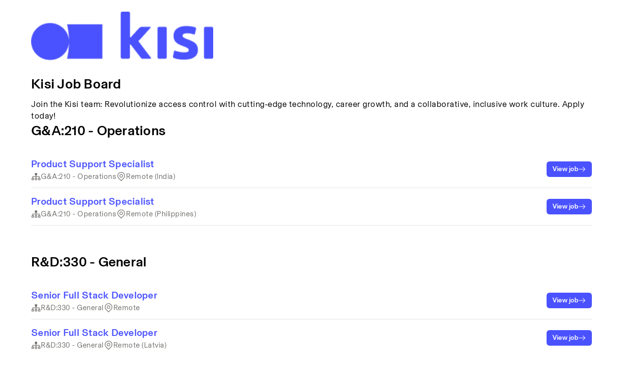

--- FILE ---
content_type: text/html; charset=utf-8
request_url: https://ats.rippling.com/kisi-jobs/jobs
body_size: 23040
content:
<!DOCTYPE html><html lang="en-US"><head><meta charSet="utf-8"/><meta name="viewport" content="width=device-width"/><title>Kisi Job Board</title><meta property="og:type" content="website"/><meta property="og:title" content="Kisi Job Board"/><link rel="prefetch" href="https://prod-images.rippling.com/de8dfd902bbb019c9605c79f32a31b710263702f.png?Expires=1768506658&amp;Signature=WfnVytWaDSZYyIoIFttrV06BakPQ3b1xMhFeheNuHdEUR10WAUqLGV43dE-aySBKwMfOQr8OcS-yi9qCatLYI2n2WAjlYSaNOoFoOwrH-pzSYtlChrzrRB2Q9O5ToMbeoO2WfgydDlN9nRRw3NLGp3gDy3HZBrKPA3oGD2zfHeNZYW~wfUaKdvHR-MThY7Th8qLOHrI-q-bLgXz8JuzKvv7mVsBS4-8T6kW4cnxw1JyYSqwoJMBkZni665fTOVZJHh7DPhHwHSjn6m9CRtTTuJQNsVJlwfKc6X5Sp2Ihkokv5AL5vYrYDN-vSJHjpXucGkbmNWzDJyKJnafrMFDAbg__&amp;Key-Pair-Id=K2Y26R2ZPP26PH"/><meta name="next-head-count" content="6"/><link rel="icon" type="image/png" sizes="32x32" href="https://static-assets.ripplingcdn.com/ui-platform/common/favicon-32x32.png"/><link rel="icon" type="image/png" sizes="16x16" href="https://static-assets.ripplingcdn.com/ui-platform/common/favicon-16x16.png"/><script data-nscript="beforeInteractive">console.log('Welcome to Rippling Recruiting!');window.ripplingClientConfig={"SENTRY_DSN":"https://908ccf35bffc4247823e66133cba73de@o51008.ingest.sentry.io/4505348159897600","DATADOG_APP_ID":"464a0f4b-30ac-4e2e-9e94-bebc52e8440b","DATADOG_CLIENT_TOKEN":"pub785f7374c24b393a3c69872c9a2cd310","APP_BASE_URL":"https://ats.us1.rippling.com","CLOUDFLARE_TURNSTILE_MANAGED_SITE_KEY":"0x4AAAAAAAwksmFjVNDK3XTm"};</script><link rel="preload" href="https://ats.us1.rippling.com/_next/static/css/4b80f619020ff14e.css" as="style"/><link rel="stylesheet" href="https://ats.us1.rippling.com/_next/static/css/4b80f619020ff14e.css" data-n-g=""/><noscript data-n-css=""></noscript><script defer="" nomodule="" src="https://ats.us1.rippling.com/_next/static/chunks/polyfills-42372ed130431b0a.js"></script><script src="https://cdn.transcend.io/cm/8631c3c7-342a-400c-a3c2-ade20a25f704/airgap.js" id="transcend-service" data-cfasync="false" data-prompt="auto" data-tamper-resist="off" data-log="off" defer="" data-nscript="beforeInteractive"></script><script src="https://ats.us1.rippling.com/_next/static/chunks/webpack-195778221012fa97.js" defer=""></script><script src="https://ats.us1.rippling.com/_next/static/chunks/framework-b0ec748c7a4c483a.js" defer=""></script><script src="https://ats.us1.rippling.com/_next/static/chunks/main-6b72e49594d78e55.js" defer=""></script><script src="https://ats.us1.rippling.com/_next/static/chunks/pages/_app-c1701f5c24b7aaf4.js" defer=""></script><script src="https://ats.us1.rippling.com/_next/static/chunks/8052-63368029e886f7e9.js" defer=""></script><script src="https://ats.us1.rippling.com/_next/static/chunks/9877-d74cd385b233dbfd.js" defer=""></script><script src="https://ats.us1.rippling.com/_next/static/chunks/6412-72a371706f378c41.js" defer=""></script><script src="https://ats.us1.rippling.com/_next/static/chunks/pages/%5BjobBoardSlug%5D/jobs-608adbfa19cc55e9.js" defer=""></script><script src="https://ats.us1.rippling.com/_next/static/4xpjQlqbheuHwUnbve6NJ/_buildManifest.js" defer=""></script><script src="https://ats.us1.rippling.com/_next/static/4xpjQlqbheuHwUnbve6NJ/_ssgManifest.js" defer=""></script></head><body><div id="__next"><style data-emotion="css-global zyo2ky">body{-moz-osx-font-smoothing:grayscale;-webkit-font-smoothing:antialiased;font-family:"ripplingFontNormal",Arial,Helvetica,sans-serif;letter-spacing:0.5px;}ul{list-style:none;-webkit-padding-start:0;padding-inline-start:0;}p,h4{margin:0;}.truncate{overflow:hidden;text-overflow:ellipsis;white-space:nowrap;}.lineClamp{display:-webkit-box!important;-webkit-line-clamp:2;-moz-line-clamp:2;-webkit-box-orient:vertical;-moz-box-orient:vertical;overflow:hidden;text-overflow:ellipsis;white-space:normal;}.lineClamp--inline{display:-webkit-inline-box!important;}@font-face{font-family:RipplingIconsKit;src:url('https://static-assets.ripplingcdn.com/pebble/fonts/RipplingIconsKit/v5.77/r-icon.eot') format('embedded-opentype'),url('https://static-assets.ripplingcdn.com/pebble/fonts/RipplingIconsKit/v5.77/r-icon.woff2') format('woff2'),url('https://static-assets.ripplingcdn.com/pebble/fonts/RipplingIconsKit/v5.77/r-icon.ttf') format('truetype'),url('https://static-assets.ripplingcdn.com/pebble/fonts/RipplingIconsKit/v5.77/r-icon.woff') format('woff'),url('https://static-assets.ripplingcdn.com/pebble/fonts/RipplingIconsKit/v5.77/r-icon.svg') format('svg');font-weight:normal;font-style:normal;}@font-face{font-display:swap;font-family:"ripplingFontLight";src:url('https://static-assets.ripplingcdn.com/pebble/fonts/Basel/Basel-Regular.eot') format('embedded-opentype'),url('https://static-assets.ripplingcdn.com/pebble/fonts/Basel/Basel-Regular.woff2') format('woff2'),url('https://static-assets.ripplingcdn.com/pebble/fonts/Basel/Basel-Regular.woff') format('woff');font-style:normal;font-weight:300;}@font-face{font-display:swap;font-family:"ripplingFontNormal";src:url(https://static-assets.ripplingcdn.com/pebble/fonts/Basel/Basel-Regular.eot) format('embedded-opentype'),url(https://static-assets.ripplingcdn.com/pebble/fonts/Basel/Basel-Regular.woff2) format('woff2'),url(https://static-assets.ripplingcdn.com/pebble/fonts/Basel/Basel-Regular.woff) format('woff');font-style:normal;font-weight:400;}@font-face{font-display:swap;font-family:"ripplingFontBook";src:url('https://static-assets.ripplingcdn.com/pebble/fonts/Basel/Basel-Book.eot') format('embedded-opentype'),url('https://static-assets.ripplingcdn.com/pebble/fonts/Basel/Basel-Book.woff2') format('woff2'),url('https://static-assets.ripplingcdn.com/pebble/fonts/Basel/Basel-Book.woff') format('woff');font-style:normal;font-weight:500;}@font-face{font-display:swap;font-family:"ripplingFontMedium";src:url('https://static-assets.ripplingcdn.com/pebble/fonts/Basel/Basel-Medium.eot') format('embedded-opentype'),url('https://static-assets.ripplingcdn.com/pebble/fonts/Basel/Basel-Medium.woff2') format('woff2'),url('https://static-assets.ripplingcdn.com/pebble/fonts/Basel/Basel-Medium.woff') format('woff');font-style:normal;font-weight:600;}@font-face{font-display:swap;font-family:"ripplingFontBold";src:url('https://static-assets.ripplingcdn.com/pebble/fonts/Basel/Basel-Bold.eot') format('embedded-opentype'),url('https://static-assets.ripplingcdn.com/pebble/fonts/Basel/Basel-Bold.woff2') format('woff2'),url('https://static-assets.ripplingcdn.com/pebble/fonts/Basel/Basel-Bold.woff') format('woff');font-style:normal;font-weight:700;}@font-face{font-display:swap;font-family:Basel Grotesk;src:url('https://static-assets.ripplingcdn.com/pebble/fonts/BaselGrotesk/Basel-Grotesk-Regular.otf') format('embedded-opentype'),url('https://static-assets.ripplingcdn.com/pebble/fonts/BaselGrotesk/Basel-Grotesk-Regular.woff2') format('woff2'),url('https://static-assets.ripplingcdn.com/pebble/fonts/BaselGrotesk/Basel-Grotesk-Regular.woff') format('woff');font-style:normal;font-weight:400;}@font-face{font-display:swap;font-family:Basel Grotesk;src:url('https://static-assets.ripplingcdn.com/pebble/fonts/BaselGrotesk/Basel-Grotesk-Italic.otf') format('embedded-opentype'),url('https://static-assets.ripplingcdn.com/pebble/fonts/BaselGrotesk/Basel-Grotesk-Italic.woff2') format('woff2'),url('https://static-assets.ripplingcdn.com/pebble/fonts/BaselGrotesk/Basel-Grotesk-Italic.woff') format('woff');font-style:italic;font-weight:400;}@font-face{font-display:swap;font-family:Basel Grotesk;src:url('https://static-assets.ripplingcdn.com/pebble/fonts/BaselGrotesk/Basel-Grotesk-Book.otf') format('embedded-opentype'),url('https://static-assets.ripplingcdn.com/pebble/fonts/BaselGrotesk/Basel-Grotesk-Book.woff2') format('woff2'),url('https://static-assets.ripplingcdn.com/pebble/fonts/BaselGrotesk/Basel-Grotesk-Book.woff') format('woff');font-style:normal;font-weight:500;}@font-face{font-display:swap;font-family:Basel Grotesk;src:url('https://static-assets.ripplingcdn.com/pebble/fonts/BaselGrotesk/Basel-Grotesk-Book-Italic.otf') format('embedded-opentype'),url('https://static-assets.ripplingcdn.com/pebble/fonts/BaselGrotesk/Basel-Grotesk-Book-Italic.woff2') format('woff2'),url('https://static-assets.ripplingcdn.com/pebble/fonts/BaselGrotesk/Basel-Grotesk-Book-Italic.woff') format('woff');font-style:italic;font-weight:500;}@font-face{font-display:swap;font-family:Basel Grotesk;src:url('https://static-assets.ripplingcdn.com/pebble/fonts/BaselGrotesk/Basel-Grotesk-Medium.otf') format('embedded-opentype'),url('https://static-assets.ripplingcdn.com/pebble/fonts/BaselGrotesk/Basel-Grotesk-Medium.woff2') format('woff2'),url('https://static-assets.ripplingcdn.com/pebble/fonts/BaselGrotesk/Basel-Grotesk-Medium.woff') format('woff');font-style:normal;font-weight:600;}@font-face{font-display:swap;font-family:Basel Grotesk;src:url('https://static-assets.ripplingcdn.com/pebble/fonts/BaselGrotesk/Basel-Grotesk-Medium-Italic.otf') format('embedded-opentype'),url('https://static-assets.ripplingcdn.com/pebble/fonts/BaselGrotesk/Basel-Grotesk-Medium-Italic.woff2') format('woff2'),url('https://static-assets.ripplingcdn.com/pebble/fonts/BaselGrotesk/Basel-Grotesk-Medium-Italic.woff') format('woff');font-style:italic;font-weight:600;}@font-face{font-display:swap;font-family:Basel Grotesk;src:url('https://static-assets.ripplingcdn.com/pebble/fonts/BaselGrotesk/Basel-Grotesk-Bold.otf') format('embedded-opentype'),url('https://static-assets.ripplingcdn.com/pebble/fonts/BaselGrotesk/Basel-Grotesk-Bold.woff2') format('woff2'),url('https://static-assets.ripplingcdn.com/pebble/fonts/BaselGrotesk/Basel-Grotesk-Bold.woff') format('woff');font-style:normal;font-weight:700;}@font-face{font-display:swap;font-family:Basel Grotesk;src:url('https://static-assets.ripplingcdn.com/pebble/fonts/BaselGrotesk/Basel-Grotesk-Bold-Italic.otf') format('embedded-opentype'),url('https://static-assets.ripplingcdn.com/pebble/fonts/BaselGrotesk/Basel-Grotesk-Bold-Italic.woff2') format('woff2'),url('https://static-assets.ripplingcdn.com/pebble/fonts/BaselGrotesk/Basel-Grotesk-Bold-Italic.woff') format('woff');font-style:italic;font-weight:700;}@font-face{font-display:swap;font-family:Basel Grotesk Mono;src:url('https://static-assets.ripplingcdn.com/pebble/fonts/BaselGroteskMono/Basel-Grotesk-Mono-Regular.otf') format('embedded-opentype'),url('https://static-assets.ripplingcdn.com/pebble/fonts/BaselGroteskMono/Basel-Grotesk-Mono-Regular.woff2') format('woff2'),url('https://static-assets.ripplingcdn.com/pebble/fonts/BaselGroteskMono/Basel-Grotesk-Mono-Regular.woff') format('woff');font-style:normal;font-weight:400;}@font-face{font-display:swap;font-family:Basel Grotesk Mono;src:url('https://static-assets.ripplingcdn.com/pebble/fonts/BaselGroteskMono/Basel-Grotesk-Mono-Book.otf') format('embedded-opentype'),url('https://static-assets.ripplingcdn.com/pebble/fonts/BaselGroteskMono/Basel-Grotesk-Mono-Book.woff2') format('woff2'),url('https://static-assets.ripplingcdn.com/pebble/fonts/BaselGroteskMono/Basel-Grotesk-Mono-Book.woff') format('woff');font-style:normal;font-weight:500;}@font-face{font-display:swap;font-family:Basel Grotesk Mono;src:url('https://static-assets.ripplingcdn.com/pebble/fonts/BaselGroteskMono/Basel-Grotesk-Mono-Medium.otf') format('embedded-opentype'),url('https://static-assets.ripplingcdn.com/pebble/fonts/BaselGroteskMono/Basel-Grotesk-Mono-Medium.woff2') format('woff2'),url('https://static-assets.ripplingcdn.com/pebble/fonts/BaselGroteskMono/Basel-Grotesk-Mono-Medium.woff') format('woff');font-style:normal;font-weight:600;}@font-face{font-display:swap;font-family:Basel Grotesk Mono;src:url('https://static-assets.ripplingcdn.com/pebble/fonts/BaselGroteskMono/Basel-Grotesk-Mono-Bold.otf') format('embedded-opentype'),url('https://static-assets.ripplingcdn.com/pebble/fonts/BaselGroteskMono/Basel-Grotesk-Mono-Bold.woff2') format('woff2'),url('https://static-assets.ripplingcdn.com/pebble/fonts/BaselGroteskMono/Basel-Grotesk-Mono-Bold.woff') format('woff');font-style:normal;font-weight:700;}@font-face{font-display:swap;font-family:"ripplingFontSignature";src:url('https://static-assets.ripplingcdn.com/pebble/fonts/MrsSaintDelafield/MrsSaintDelafield-Regular.ttf') format('truetype');font-style:normal;}@font-face{font-display:swap;font-family:"ripplingFontPrag";src:url(https://use.typekit.net/af/7ab763/00000000000000003b9af1ef/27/l?primer=7cdcb44be4a7db8877ffa5c0007b8dd865b3bbc383831fe2ea177f62257a9191&fvd=n7&v=3) format('woff2'),url(https://use.typekit.net/af/7ab763/00000000000000003b9af1ef/27/d?primer=7cdcb44be4a7db8877ffa5c0007b8dd865b3bbc383831fe2ea177f62257a9191&fvd=n7&v=3) format('woff'),url(https://use.typekit.net/af/7ab763/00000000000000003b9af1ef/27/a?primer=7cdcb44be4a7db8877ffa5c0007b8dd865b3bbc383831fe2ea177f62257a9191&fvd=n7&v=3) format('opentype');font-style:normal;font-weight:700;}</style><style data-emotion="css-global 1gz6aed">:root{--border-radius-2-xl:12px;--border-radius-3-xl:16px;--border-radius-4-xl:24px;--border-radius-full:9999px;--border-radius-lg:8px;--border-radius-md:6px;--border-radius-none:0px;--border-radius-sm:4px;--border-radius-xl:10px;--border-radius-xs:2px;--border-width-0:0px;--border-width-100:4px;--border-width-150:6px;--border-width-25:1px;--border-width-50:2px;--border-width-75:3px;--chart-color-series-1-chart-1:#9f1e7a;--chart-color-series-1-chart-1-rgb:159,30,122;--chart-color-series-1-chart-2:#ffa81d;--chart-color-series-1-chart-2-rgb:255,168,29;--chart-color-series-1-chart-3:#d74518;--chart-color-series-1-chart-3-rgb:215,69,24;--chart-color-series-1-chart-4:#2768bd;--chart-color-series-1-chart-4-rgb:39,104,189;--chart-color-series-1-chart-5:#47a288;--chart-color-series-1-chart-5-rgb:71,162,136;--chart-color-series-2-chart-1:#ce71bb;--chart-color-series-2-chart-1-rgb:206,113,187;--chart-color-series-2-chart-2:#ffd694;--chart-color-series-2-chart-2-rgb:255,214,148;--chart-color-series-2-chart-3:#e88668;--chart-color-series-2-chart-3-rgb:232,134,104;--chart-color-series-2-chart-4:#5aa5e7;--chart-color-series-2-chart-4-rgb:90,165,231;--chart-color-series-2-chart-5:#85d3bd;--chart-color-series-2-chart-5-rgb:133,211,189;--chart-color-series-3-chart-1:#4a0039;--chart-color-series-3-chart-1-rgb:74,0,57;--chart-color-series-3-chart-2:#e28400;--chart-color-series-3-chart-2-rgb:226,132,0;--chart-color-series-3-chart-3:#681901;--chart-color-series-3-chart-3-rgb:104,25,1;--chart-color-series-3-chart-4:#07318c;--chart-color-series-3-chart-4-rgb:7,49,140;--chart-color-series-3-chart-5:#324f43;--chart-color-series-3-chart-5-rgb:50,79,67;--chart-color-series-4-chart-1:#b64195;--chart-color-series-4-chart-1-rgb:182,65,149;--chart-color-series-4-chart-2:#ffc261;--chart-color-series-4-chart-2-rgb:255,194,97;--chart-color-series-4-chart-3:#e4633c;--chart-color-series-4-chart-3-rgb:228,99,60;--chart-color-series-4-chart-4:#2780ce;--chart-color-series-4-chart-4-rgb:39,128,206;--chart-color-series-4-chart-5:#5abfa3;--chart-color-series-4-chart-5-rgb:90,191,163;--chart-color-series-5-chart-1:#7a005d;--chart-color-series-5-chart-1-rgb:122,0,93;--chart-color-series-5-chart-2:#f59701;--chart-color-series-5-chart-2-rgb:245,151,1;--chart-color-series-5-chart-3:#9d2500;--chart-color-series-5-chart-3-rgb:157,37,0;--chart-color-series-5-chart-4:#1e4aa9;--chart-color-series-5-chart-4-rgb:30,74,169;--chart-color-series-5-chart-5:#17775c;--chart-color-series-5-chart-5-rgb:23,119,92;--chart-color-series-6-chart-1:#545454;--chart-color-series-6-chart-1-rgb:84,84,84;--chart-color-series-6-chart-2:#bfbdbd;--chart-color-series-6-chart-2-rgb:191,189,189;--chart-color-series-6-chart-3:#707070;--chart-color-series-6-chart-3-rgb:112,112,112;--chart-color-series-6-chart-4:#8c8c8c;--chart-color-series-6-chart-4-rgb:140,140,140;--chart-color-series-6-chart-5:#a8a8a8;--chart-color-series-6-chart-5-rgb:168,168,168;--color-black:#000000;--color-black-rgb:0,0,0;--color-black-alpha-100:rgba(0,0,0,0.1);--color-black-alpha-150:rgba(0,0,0,0.15);--color-black-alpha-200:rgba(0,0,0,0.2);--color-black-alpha-250:rgba(0,0,0,0.25);--color-black-alpha-300:rgba(0,0,0,0.3);--color-black-alpha-350:rgba(0,0,0,0.35);--color-black-alpha-400:rgba(0,0,0,0.4);--color-black-alpha-450:rgba(0,0,0,0.45);--color-black-alpha-50:rgba(0,0,0,0.05);--color-black-alpha-500:rgba(0,0,0,0.5);--color-black-alpha-550:rgba(0,0,0,0.55);--color-black-alpha-600:rgba(0,0,0,0.6);--color-black-alpha-650:rgba(0,0,0,0.65);--color-black-alpha-700:rgba(0,0,0,0.7);--color-black-alpha-750:rgba(0,0,0,0.75);--color-black-alpha-800:rgba(0,0,0,0.8);--color-black-alpha-850:rgba(0,0,0,0.85);--color-black-alpha-900:rgba(0,0,0,0.9);--color-black-alpha-950:rgba(0,0,0,0.95);--color-blue-100:#c7d5ec;--color-blue-100-rgb:199,213,236;--color-blue-200:#a5b8db;--color-blue-200-rgb:165,184,219;--color-blue-300:#839cc9;--color-blue-300-rgb:131,156,201;--color-blue-400:#6080b8;--color-blue-400-rgb:96,128,184;--color-blue-50:#e6f2ff;--color-blue-50-rgb:230,242,255;--color-blue-500:#47669f;--color-blue-500-rgb:71,102,159;--color-blue-600:#36507c;--color-blue-600-rgb:54,80,124;--color-blue-700:#25395a;--color-blue-700-rgb:37,57,90;--color-blue-800:#142239;--color-blue-800-rgb:20,34,57;--color-blue-900:#05132e;--color-blue-900-rgb:5,19,46;--color-disabled:rgba(0,0,0,0.05);--color-disabled-inverse:rgba(255,255,255,0.05);--color-disabled-surface:rgba(0,0,0,0.05);--color-disabled-surface-inverse:rgba(255,255,255,0.05);--color-disabled-surface-selected:#a3a3a5;--color-disabled-surface-selected-rgb:163,163,165;--color-error:#bc2c00;--color-error-rgb:188,44,0;--color-error-container:#f9dad1;--color-error-container-rgb:249,218,209;--color-error-container-hover:#eaa196;--color-error-container-hover-rgb:234,161,150;--color-error-container-pressed:#df7b6c;--color-error-container-pressed-rgb:223,123,108;--color-error-hover:#d55744;--color-error-hover-rgb:213,87,68;--color-error-pressed:#df7b6c;--color-error-pressed-rgb:223,123,108;--color-gray-100:#f2f2f2;--color-gray-100-rgb:242,242,242;--color-gray-1000:#141415;--color-gray-1000-rgb:20,20,21;--color-gray-200:#e3e3e3;--color-gray-200-rgb:227,227,227;--color-gray-300:#d3d3d3;--color-gray-300-rgb:211,211,211;--color-gray-400:#a3a3a5;--color-gray-400-rgb:163,163,165;--color-gray-50:#fafafa;--color-gray-50-rgb:250,250,250;--color-gray-500:#88888b;--color-gray-500-rgb:136,136,139;--color-gray-600:#6f6f72;--color-gray-600-rgb:111,111,114;--color-gray-700:#565659;--color-gray-700-rgb:86,86,89;--color-gray-800:#3e3e40;--color-gray-800-rgb:62,62,64;--color-gray-900:#202022;--color-gray-900-rgb:32,32,34;--color-green-100:#baf3f0;--color-green-100-rgb:186,243,240;--color-green-200:#94e9e4;--color-green-200-rgb:148,233,228;--color-green-300:#6ce0d9;--color-green-300-rgb:108,224,217;--color-green-400:#47d7ce;--color-green-400-rgb:71,215,206;--color-green-50:#e0fcfa;--color-green-50-rgb:224,252,250;--color-green-500:#2ebdb4;--color-green-500-rgb:46,189,180;--color-green-600:#20968f;--color-green-600-rgb:32,150,143;--color-green-700:#106964;--color-green-700-rgb:16,105,100;--color-green-800:#00403d;--color-green-800-rgb:0,64,61;--color-green-900:#002925;--color-green-900-rgb:0,41,37;--color-hover:rgba(0,0,0,0.1);--color-hover-inverse:rgba(255,255,255,0.1);--color-info:#1e4aa9;--color-info-rgb:30,74,169;--color-info-container:#b9dbf3;--color-info-container-rgb:185,219,243;--color-info-container-hover:#a5b8db;--color-info-container-hover-rgb:165,184,219;--color-info-container-pressed:#839cc9;--color-info-container-pressed-rgb:131,156,201;--color-info-hover:#6080b8;--color-info-hover-rgb:96,128,184;--color-info-pressed:#839cc9;--color-info-pressed-rgb:131,156,201;--color-inverse-surface-hover:#3e3e40;--color-inverse-surface-hover-rgb:62,62,64;--color-inverse-surface-pressed:#565659;--color-inverse-surface-pressed-rgb:86,86,89;--color-on-disabled-surface:rgba(0,0,0,0.4);--color-on-disabled-surface-inverse:rgba(255,255,255,0.4);--color-on-error:#ffffff;--color-on-error-rgb:255,255,255;--color-on-error-container:#41120b;--color-on-error-container-rgb:65,18,11;--color-on-error-container-hover:#692116;--color-on-error-container-hover-rgb:105,33,22;--color-on-info:#ffffff;--color-on-info-rgb:255,255,255;--color-on-info-container:#05142e;--color-on-info-container-rgb:5,20,46;--color-on-info-container-hover:#25395a;--color-on-info-container-hover-rgb:37,57,90;--color-on-primary:#ffffff;--color-on-primary-rgb:255,255,255;--color-on-primary-container:#ffffff;--color-on-primary-container-rgb:255,255,255;--color-on-primary-variant:#4a0039;--color-on-primary-variant-rgb:74,0,57;--color-on-secondary:#000000;--color-on-secondary-rgb:0,0,0;--color-on-secondary-container:#000000;--color-on-secondary-container-rgb:0,0,0;--color-on-secondary-variant:#381600;--color-on-secondary-variant-rgb:56,22,0;--color-on-success:#e0fcfa;--color-on-success-rgb:224,252,250;--color-on-success-container:#002010;--color-on-success-container-rgb:0,32,16;--color-on-success-container-hover:#106964;--color-on-success-container-hover-rgb:16,105,100;--color-on-surface:#000000;--color-on-surface-rgb:0,0,0;--color-on-surface-hover:#3e3e40;--color-on-surface-hover-rgb:62,62,64;--color-on-surface-inverse:#ffffff;--color-on-surface-inverse-rgb:255,255,255;--color-on-surface-pressed:#565659;--color-on-surface-pressed-rgb:86,86,89;--color-on-surface-variant:#716f6c;--color-on-surface-variant-rgb:113,111,108;--color-on-surface-variant-hover:#88888b;--color-on-surface-variant-hover-rgb:136,136,139;--color-on-surface-variant-pressed:#a3a3a5;--color-on-surface-variant-pressed-rgb:163,163,165;--color-on-tertiary:#ffffff;--color-on-tertiary-rgb:255,255,255;--color-on-tertiary-container:#ffffff;--color-on-tertiary-container-rgb:255,255,255;--color-on-tertiary-variant:#00236e;--color-on-tertiary-variant-rgb:0,35,110;--color-on-warning:#382600;--color-on-warning-rgb:56,38,0;--color-on-warning-container:#431a00;--color-on-warning-container-rgb:67,26,0;--color-on-warning-container-hover:#92670a;--color-on-warning-container-hover-rgb:146,103,10;--color-orange-100:#f9d2b7;--color-orange-100-rgb:249,210,183;--color-orange-200:#f1b58e;--color-orange-200-rgb:241,181,142;--color-orange-300:#e99862;--color-orange-300-rgb:233,152,98;--color-orange-400:#e27b37;--color-orange-400-rgb:226,123,55;--color-orange-50:#ffeee0;--color-orange-50-rgb:255,238,224;--color-orange-500:#c8611d;--color-orange-500-rgb:200,97,29;--color-orange-600:#9d4c16;--color-orange-600-rgb:157,76,22;--color-orange-700:#70350e;--color-orange-700-rgb:112,53,14;--color-orange-800:#451f04;--color-orange-800-rgb:69,31,4;--color-orange-900:#2e0d00;--color-orange-900-rgb:46,13,0;--color-outline:rgba(0,0,0,0.2);--color-outline-focus:#5aa5e7;--color-outline-focus-rgb:90,165,231;--color-outline-hover:#a3a3a5;--color-outline-hover-rgb:163,163,165;--color-outline-invalid:#f3c7ba;--color-outline-invalid-rgb:243,199,186;--color-outline-inverse:rgba(255,255,255,0.3);--color-outline-pressed:#88888b;--color-outline-pressed-rgb:136,136,139;--color-outline-variant:rgba(0,0,0,0.1);--color-outline-variant-hover:#d3d3d3;--color-outline-variant-hover-rgb:211,211,211;--color-outline-variant-inverse:rgba(255,255,255,0.2);--color-outline-variant-pressed:#a3a3a5;--color-outline-variant-pressed-rgb:163,163,165;--color-overlay:rgba(0,0,0,0.6);--color-overlay-inverse:rgba(255,255,255,0.6);--color-plum-100:#e7ced8;--color-plum-100-rgb:231,206,216;--color-plum-200:#d1afbd;--color-plum-200-rgb:209,175,189;--color-plum-300:#bd8fa3;--color-plum-300-rgb:189,143,163;--color-plum-400:#a97088;--color-plum-400-rgb:169,112,136;--color-plum-50:#ffecf4;--color-plum-50-rgb:255,236,244;--color-plum-500:#8f566f;--color-plum-500-rgb:143,86,111;--color-plum-600:#704256;--color-plum-600-rgb:112,66,86;--color-plum-700:#512f3e;--color-plum-700-rgb:81,47,62;--color-plum-800:#321b26;--color-plum-800-rgb:50,27,38;--color-plum-900:#211219;--color-plum-900-rgb:33,18,25;--color-pressed:rgba(0,0,0,0.2);--color-pressed-inverse:rgba(255,255,255,0.2);--color-primary:#7a005d;--color-primary-rgb:122,0,93;--color-primary-container:#7a005d;--color-primary-container-rgb:122,0,93;--color-primary-variant:#f0d0f5;--color-primary-variant-rgb:240,208,245;--color-red-100:#f6c5be;--color-red-100-rgb:246,197,190;--color-red-200:#eaa196;--color-red-200-rgb:234,161,150;--color-red-300:#df7b6c;--color-red-300-rgb:223,123,108;--color-red-400:#d55744;--color-red-400-rgb:213,87,68;--color-red-50:#ffe9e4;--color-red-50-rgb:255,233,228;--color-red-500:#bb3d2a;--color-red-500-rgb:187,61,42;--color-red-600:#932f20;--color-red-600-rgb:147,47,32;--color-red-700:#692116;--color-red-700-rgb:105,33,22;--color-red-800:#41120b;--color-red-800-rgb:65,18,11;--color-red-900:#2e0500;--color-red-900-rgb:46,5,0;--color-secondary:#ffa81d;--color-secondary-rgb:255,168,29;--color-secondary-container:#ffa81d;--color-secondary-container-rgb:255,168,29;--color-secondary-variant:#ffe0ad;--color-secondary-variant-rgb:255,224,173;--color-success:#0c674d;--color-success-rgb:12,103,77;--color-success-container:#bae5d9;--color-success-container-rgb:186,229,217;--color-success-container-hover:#94e9e4;--color-success-container-hover-rgb:148,233,228;--color-success-container-pressed:#6ce0d9;--color-success-container-pressed-rgb:108,224,217;--color-success-hover:#2ebdb4;--color-success-hover-rgb:46,189,180;--color-success-pressed:#47d7ce;--color-success-pressed-rgb:71,215,206;--color-surface:#f9f7f6;--color-surface-rgb:249,247,246;--color-surface-bright:#ffffff;--color-surface-bright-rgb:255,255,255;--color-surface-bright-hover:#e3e3e3;--color-surface-bright-hover-rgb:227,227,227;--color-surface-bright-pressed:#d3d3d3;--color-surface-bright-pressed-rgb:211,211,211;--color-surface-container:#edebe7;--color-surface-container-rgb:237,235,231;--color-surface-container-high:#e6e4e1;--color-surface-container-high-rgb:230,228,225;--color-surface-container-highest:#e0dedb;--color-surface-container-highest-rgb:224,222,219;--color-surface-container-hover:#e3e3e3;--color-surface-container-hover-rgb:227,227,227;--color-surface-container-low:#f3f1ee;--color-surface-container-low-rgb:243,241,238;--color-surface-container-lowest:#ffffff;--color-surface-container-lowest-rgb:255,255,255;--color-surface-container-pressed:#d3d3d3;--color-surface-container-pressed-rgb:211,211,211;--color-surface-dim:#e1d8d2;--color-surface-dim-rgb:225,216,210;--color-surface-dim-hover:#d3d3d3;--color-surface-dim-hover-rgb:211,211,211;--color-surface-dim-pressed:#a3a3a5;--color-surface-dim-pressed-rgb:163,163,165;--color-surface-hover:#e3e3e3;--color-surface-hover-rgb:227,227,227;--color-surface-inverse:#202022;--color-surface-inverse-rgb:32,32,34;--color-surface-pressed:#d3d3d3;--color-surface-pressed-rgb:211,211,211;--color-tertiary:#1e4aa9;--color-tertiary-rgb:30,74,169;--color-tertiary-container:#1e4aa9;--color-tertiary-container-rgb:30,74,169;--color-tertiary-variant:#b9dbf3;--color-tertiary-variant-rgb:185,219,243;--color-warning:#ffa44d;--color-warning-rgb:255,164,77;--color-warning-container:#fbe0b5;--color-warning-container-rgb:251,224,181;--color-warning-container-hover:#ffd77e;--color-warning-container-hover-rgb:255,215,126;--color-warning-container-pressed:#fdc74c;--color-warning-container-pressed-rgb:253,199,76;--color-warning-hover:#fdb71c;--color-warning-hover-rgb:253,183,28;--color-warning-pressed:#fdc74c;--color-warning-pressed-rgb:253,199,76;--color-white:#ffffff;--color-white-rgb:255,255,255;--color-white-alpha-100:rgba(255,255,255,0.1);--color-white-alpha-150:rgba(255,255,255,0.15);--color-white-alpha-200:rgba(255,255,255,0.2);--color-white-alpha-250:rgba(255,255,255,0.25);--color-white-alpha-300:rgba(255,255,255,0.3);--color-white-alpha-350:rgba(255,255,255,0.35);--color-white-alpha-400:rgba(255,255,255,0.4);--color-white-alpha-450:rgba(255,255,255,0.45);--color-white-alpha-50:rgba(255,255,255,0.05);--color-white-alpha-500:rgba(255,255,255,0.5);--color-white-alpha-550:rgba(255,255,255,0.55);--color-white-alpha-600:rgba(255,255,255,0.6);--color-white-alpha-650:rgba(255,255,255,0.65);--color-white-alpha-700:rgba(255,255,255,0.7);--color-white-alpha-750:rgba(255,255,255,0.75);--color-white-alpha-800:rgba(255,255,255,0.8);--color-white-alpha-850:rgba(255,255,255,0.85);--color-white-alpha-900:rgba(255,255,255,0.9);--color-white-alpha-950:rgba(255,255,255,0.95);--color-yellow-100:#ffe7ad;--color-yellow-100-rgb:255,231,173;--color-yellow-200:#ffd77e;--color-yellow-200-rgb:255,215,126;--color-yellow-300:#fdc74c;--color-yellow-300-rgb:253,199,76;--color-yellow-400:#fdb71c;--color-yellow-400-rgb:253,183,28;--color-yellow-50:#fff7db;--color-yellow-50-rgb:255,247,219;--color-yellow-500:#e39d02;--color-yellow-500-rgb:227,157,2;--color-yellow-600:#ca8b00;--color-yellow-600-rgb:202,139,0;--color-yellow-700:#92670a;--color-yellow-700-rgb:146,103,10;--color-yellow-800:#4d3400;--color-yellow-800-rgb:77,52,0;--color-yellow-900:#382600;--color-yellow-900-rgb:56,38,0;--component-color-anchor:#1e4aa9;--component-color-anchor-rgb:30,74,169;--component-color-grid-selection:#e6f2ff;--component-color-grid-selection-rgb:230,242,255;--component-color-label-neutral:#d3d3d3;--component-color-label-neutral-rgb:211,211,211;--component-color-nav-admin-background:#fce9ff;--component-color-nav-admin-background-rgb:252,233,255;--component-color-nav-admin-input:#e2cde2;--component-color-nav-admin-input-rgb:226,205,226;--component-color-nav-ee-background:#ffffff;--component-color-nav-ee-background-rgb:255,255,255;--component-color-nav-ee-input:#e2cde2;--component-color-nav-ee-input-rgb:226,205,226;--component-color-nav-text-color:#000000;--component-color-nav-text-color-rgb:0,0,0;--component-color-picker-series-1-color-1:#ffe9e4;--component-color-picker-series-1-color-1-rgb:255,233,228;--component-color-picker-series-1-color-2:#eaa196;--component-color-picker-series-1-color-2-rgb:234,161,150;--component-color-picker-series-1-color-3:#d55744;--component-color-picker-series-1-color-3-rgb:213,87,68;--component-color-picker-series-1-color-4:#932f20;--component-color-picker-series-1-color-4-rgb:147,47,32;--component-color-picker-series-1-color-5:#692116;--component-color-picker-series-1-color-5-rgb:105,33,22;--component-color-picker-series-2-color-1:#e0fcfa;--component-color-picker-series-2-color-1-rgb:224,252,250;--component-color-picker-series-2-color-2:#94e9e4;--component-color-picker-series-2-color-2-rgb:148,233,228;--component-color-picker-series-2-color-3:#47d7ce;--component-color-picker-series-2-color-3-rgb:71,215,206;--component-color-picker-series-2-color-4:#20968f;--component-color-picker-series-2-color-4-rgb:32,150,143;--component-color-picker-series-2-color-5:#106964;--component-color-picker-series-2-color-5-rgb:16,105,100;--component-color-picker-series-3-color-1:#e6f2ff;--component-color-picker-series-3-color-1-rgb:230,242,255;--component-color-picker-series-3-color-2:#a5b8db;--component-color-picker-series-3-color-2-rgb:165,184,219;--component-color-picker-series-3-color-3:#6080b8;--component-color-picker-series-3-color-3-rgb:96,128,184;--component-color-picker-series-3-color-4:#36507c;--component-color-picker-series-3-color-4-rgb:54,80,124;--component-color-picker-series-3-color-5:#25395a;--component-color-picker-series-3-color-5-rgb:37,57,90;--component-color-picker-series-4-color-1:#fff7db;--component-color-picker-series-4-color-1-rgb:255,247,219;--component-color-picker-series-4-color-2:#ffd77e;--component-color-picker-series-4-color-2-rgb:255,215,126;--component-color-picker-series-4-color-3:#fdb71c;--component-color-picker-series-4-color-3-rgb:253,183,28;--component-color-picker-series-4-color-4:#ca8b00;--component-color-picker-series-4-color-4-rgb:202,139,0;--component-color-picker-series-4-color-5:#92670a;--component-color-picker-series-4-color-5-rgb:146,103,10;--component-color-picker-series-5-color-1:#ffecf4;--component-color-picker-series-5-color-1-rgb:255,236,244;--component-color-picker-series-5-color-2:#d1afbd;--component-color-picker-series-5-color-2-rgb:209,175,189;--component-color-picker-series-5-color-3:#a97088;--component-color-picker-series-5-color-3-rgb:169,112,136;--component-color-picker-series-5-color-4:#704256;--component-color-picker-series-5-color-4-rgb:112,66,86;--component-color-picker-series-5-color-5:#512f3e;--component-color-picker-series-5-color-5-rgb:81,47,62;--component-color-picker-series-6-color-1:#ffeee0;--component-color-picker-series-6-color-1-rgb:255,238,224;--component-color-picker-series-6-color-2:#f1b58e;--component-color-picker-series-6-color-2-rgb:241,181,142;--component-color-picker-series-6-color-3:#e27b37;--component-color-picker-series-6-color-3-rgb:226,123,55;--component-color-picker-series-6-color-4:#9d4c16;--component-color-picker-series-6-color-4-rgb:157,76,22;--component-color-picker-series-6-color-5:#70350e;--component-color-picker-series-6-color-5-rgb:112,53,14;--component-color-picker-series-7-color-1:#ffffff;--component-color-picker-series-7-color-1-rgb:255,255,255;--component-color-picker-series-7-color-2:#e3e3e3;--component-color-picker-series-7-color-2-rgb:227,227,227;--component-color-picker-series-7-color-3:#a3a3a5;--component-color-picker-series-7-color-3-rgb:163,163,165;--component-color-picker-series-7-color-4:#6f6f72;--component-color-picker-series-7-color-4-rgb:111,111,114;--component-color-picker-series-7-color-5:#202022;--component-color-picker-series-7-color-5-rgb:32,32,34;--component-color-shimmer-base:rgba(0,0,0,0.15);--component-color-shimmer-max:rgba(255,255,255,0.35);--component-color-shimmer-mid:rgba(255,255,255,0.25);--component-color-shimmer-min:rgba(255,255,255,0.15);--component-color-status-disabled:#a3a3a5;--component-color-status-disabled-rgb:163,163,165;--component-color-status-error:#bb3d2a;--component-color-status-error-rgb:187,61,42;--component-color-status-primary:#8f566f;--component-color-status-primary-rgb:143,86,111;--component-color-status-success:#20968f;--component-color-status-success-rgb:32,150,143;--component-color-status-tertiary:#47669f;--component-color-status-tertiary-rgb:71,102,159;--component-color-status-warning:#e39d02;--component-color-status-warning-rgb:227,157,2;--component-color-toggle-button-base:#d3d3d3;--component-color-toggle-button-base-rgb:211,211,211;--font-family-base:Basel Grotesk;--font-family-global:Noto Sans;--font-family-mono:Basel Grotesk Mono;--font-family-signature:Mrs Saint Delafield;--gradient-ai-container:[object Object];--gradient-ai-outline:[object Object];--motion-duration-fast:165ms;--motion-duration-fastest:105ms;--motion-duration-moderate:360ms;--motion-duration-slow:600ms;--motion-duration-slowest:1050ms;--motion-easing-enter:cubic-bezier(0.22,1,0.36,1);--motion-easing-error:cubic-bezier(1,0.5,0, 0.5);--motion-easing-exit:cubic-bezier(0.64,0,0.78,0);--motion-easing-present:cubic-bezier(0.83,0,0.17,1);--opacity-0:0;--opacity-10:0.1;--opacity-100:1;--opacity-15:0.15;--opacity-20:0.2;--opacity-25:0.25;--opacity-30:0.3;--opacity-35:0.35;--opacity-40:0.4;--opacity-45:0.45;--opacity-5:0.05;--opacity-50:0.5;--opacity-55:0.55;--opacity-60:0.6;--opacity-65:0.65;--opacity-70:0.7;--opacity-75:0.75;--opacity-80:0.8;--opacity-85:0.85;--opacity-90:0.9;--opacity-95:0.95;--shadow-2-xl:0px 24px 48px -12px #00000040;--shadow-lg:0px 10px 14px -3px #00000026;--shadow-md:0px 4px 6px -1px #00000026;--shadow-none:0px 0px 0px 0px #000000ff;--shadow-sm:0px 1px 2px 0px #0000001a;--shadow-xl:0px 20px 24px -5px #00000026;--shadow-xs:0px 1px 1px 0px #0000000d;--shape-border-width-lg:4px;--shape-border-width-md:3px;--shape-border-width-none:0px;--shape-border-width-sm:2px;--shape-border-width-xl:6px;--shape-border-width-xs:1px;--shape-corner-2-xl:12px;--shape-corner-3-xl:16px;--shape-corner-4-xl:24px;--shape-corner-full:9999px;--shape-corner-lg:8px;--shape-corner-md:6px;--shape-corner-none:0px;--shape-corner-sm:4px;--shape-corner-xl:10px;--shape-corner-xs:2px;--size-0:0px;--size-100:4px;--size-1000:40px;--size-1100:44px;--size-11200:448px;--size-1200:48px;--size-125:5px;--size-12800:512px;--size-1400:56px;--size-14400:576px;--size-150:6px;--size-1600:64px;--size-175:7px;--size-19200:768px;--size-200:8px;--size-2000:80px;--size-225:9px;--size-2400:96px;--size-25:1px;--size-250:10px;--size-25600:1024px;--size-275:11px;--size-2800:112px;--size-28800:1152px;--size-300:12px;--size-3200:128px;--size-32000:1280px;--size-350:14px;--size-3600:144px;--size-36000:1440px;--size-400:16px;--size-4000:160px;--size-4400:176px;--size-450:18px;--size-4800:192px;--size-50:2px;--size-500:20px;--size-5200:208px;--size-5600:224px;--size-600:24px;--size-6000:240px;--size-6400:256px;--size-700:28px;--size-7200:288px;--size-75:3px;--size-800:32px;--size-8000:320px;--size-900:36px;--size-9600:384px;--size-icon-2-xl:40px;--size-icon-2-xs:16px;--size-icon-3-xl:44px;--size-icon-3-xs:12px;--size-icon-4-xl:48px;--size-icon-lg:32px;--size-icon-md:28px;--size-icon-sm:24px;--size-icon-xl:36px;--size-icon-xs:20px;--space-0:0px;--space-100:4px;--space-1000:40px;--space-1100:44px;--space-1200:48px;--space-125:5px;--space-1400:56px;--space-150:6px;--space-1600:64px;--space-175:7px;--space-200:8px;--space-2000:80px;--space-225:9px;--space-2400:96px;--space-25:1px;--space-250:10px;--space-275:11px;--space-2800:112px;--space-300:12px;--space-3200:128px;--space-350:14px;--space-3600:144px;--space-400:16px;--space-4000:160px;--space-4400:176px;--space-450:18px;--space-4800:192px;--space-50:2px;--space-500:20px;--space-5200:208px;--space-5600:224px;--space-600:24px;--space-6000:240px;--space-6400:256px;--space-700:28px;--space-7200:288px;--space-75:3px;--space-800:32px;--space-8000:320px;--space-900:36px;--space-9600:384px;--typestyle-body-large-500:normal 500 16px/19px Basel Grotesk;--typestyle-body-large-600:normal 600 16px/19px Basel Grotesk;--typestyle-body-medium-400:normal 400 15px/19px Basel Grotesk;--typestyle-body-medium-500:normal 500 15px/19px Basel Grotesk;--typestyle-body-medium-600:normal 600 15px/19px Basel Grotesk;--typestyle-body-small-400:normal 400 14px/17px Basel Grotesk;--typestyle-body-small-500:normal 500 14px/17px Basel Grotesk;--typestyle-body-small-600:normal 600 14px/17px Basel Grotesk;--typestyle-display-large-600:normal 600 48px/58px Basel Grotesk;--typestyle-display-medium-600:normal 600 38px/46px Basel Grotesk;--typestyle-display-small-600:normal 600 28px/34px Basel Grotesk;--typestyle-label-extra-large-400:normal 400 13px/16px Basel Grotesk;--typestyle-label-extra-large-500:normal 500 13px/16px Basel Grotesk;--typestyle-label-extra-large-600:normal 600 13px/16px Basel Grotesk;--typestyle-label-extra-large-700:normal 700 13px/16px Basel Grotesk;--typestyle-label-large-400:normal 400 12px/15px Basel Grotesk;--typestyle-label-large-500:normal 500 12px/15px Basel Grotesk;--typestyle-label-large-600:normal 600 12px/15px Basel Grotesk;--typestyle-label-medium-500:normal 500 11px/13px Basel Grotesk;--typestyle-label-medium-600:normal 600 11px/13px Basel Grotesk;--typestyle-label-medium-700:normal 700 11px/13.2px Basel Grotesk;--typestyle-label-small-500:normal 500 10px/12px Basel Grotesk;--typestyle-label-small-600:normal 600 10px/12px Basel Grotesk;--typestyle-title-extra-large-600:normal 600 24px/29px Basel Grotesk;--typestyle-title-extra-small-600-caps:normal 600 11px/13px Basel Grotesk;--typestyle-title-large-600:normal 600 20px/24px Basel Grotesk;--typestyle-title-medium-600:normal 600 18px/22px Basel Grotesk;--typestyle-title-small-400:normal 400 17px/21px Basel Grotesk;--typestyle-title-small-600:normal 600 17px/21px Basel Grotesk;--typestyle-v-2-body-large:normal 400 16px/24px Basel Grotesk;--typestyle-v-2-body-large-emphasized:normal 600 16px/24px Basel Grotesk;--typestyle-v-2-body-medium:normal 400 14px/20px Basel Grotesk;--typestyle-v-2-body-medium-emphasized:normal 600 14px/20px Basel Grotesk;--typestyle-v-2-body-small:normal 400 12px/16px Basel Grotesk;--typestyle-v-2-body-small-emphasized:normal 600 12px/16px Basel Grotesk;--typestyle-v-2-label-extra-small:normal 600 11px/14px Basel Grotesk;--typestyle-v-2-label-extra-small-wide:normal 600 11px/14px Basel Grotesk;--typestyle-v-2-label-large:normal 600 16px/24px Basel Grotesk;--typestyle-v-2-label-medium:normal 600 14px/20px Basel Grotesk;--typestyle-v-2-label-small:normal 600 12px/16px Basel Grotesk;--typestyle-v-2-label-small-emphasized:normal 700 12px/16px Basel Grotesk;--typestyle-v-2-title-large:normal 600 26px/32px Basel Grotesk;--typestyle-v-2-title-medium:normal 600 22px/26px Basel Grotesk;--typestyle-v-2-title-small:normal 600 18px/22px Basel Grotesk;--typography-font-family:Basel Grotesk;}.rpd-theme-berry-default-light{--border-radius-2-xl:12px;--border-radius-3-xl:16px;--border-radius-4-xl:24px;--border-radius-full:9999px;--border-radius-lg:8px;--border-radius-md:6px;--border-radius-none:0px;--border-radius-sm:4px;--border-radius-xl:10px;--border-radius-xs:2px;--border-width-0:0px;--border-width-100:4px;--border-width-150:6px;--border-width-25:1px;--border-width-50:2px;--border-width-75:3px;--chart-color-series-1-chart-1:#9f1e7a;--chart-color-series-1-chart-1-rgb:159,30,122;--chart-color-series-1-chart-2:#ffa81d;--chart-color-series-1-chart-2-rgb:255,168,29;--chart-color-series-1-chart-3:#d74518;--chart-color-series-1-chart-3-rgb:215,69,24;--chart-color-series-1-chart-4:#2768bd;--chart-color-series-1-chart-4-rgb:39,104,189;--chart-color-series-1-chart-5:#47a288;--chart-color-series-1-chart-5-rgb:71,162,136;--chart-color-series-2-chart-1:#ce71bb;--chart-color-series-2-chart-1-rgb:206,113,187;--chart-color-series-2-chart-2:#ffd694;--chart-color-series-2-chart-2-rgb:255,214,148;--chart-color-series-2-chart-3:#e88668;--chart-color-series-2-chart-3-rgb:232,134,104;--chart-color-series-2-chart-4:#5aa5e7;--chart-color-series-2-chart-4-rgb:90,165,231;--chart-color-series-2-chart-5:#85d3bd;--chart-color-series-2-chart-5-rgb:133,211,189;--chart-color-series-3-chart-1:#4a0039;--chart-color-series-3-chart-1-rgb:74,0,57;--chart-color-series-3-chart-2:#e28400;--chart-color-series-3-chart-2-rgb:226,132,0;--chart-color-series-3-chart-3:#681901;--chart-color-series-3-chart-3-rgb:104,25,1;--chart-color-series-3-chart-4:#07318c;--chart-color-series-3-chart-4-rgb:7,49,140;--chart-color-series-3-chart-5:#324f43;--chart-color-series-3-chart-5-rgb:50,79,67;--chart-color-series-4-chart-1:#b64195;--chart-color-series-4-chart-1-rgb:182,65,149;--chart-color-series-4-chart-2:#ffc261;--chart-color-series-4-chart-2-rgb:255,194,97;--chart-color-series-4-chart-3:#e4633c;--chart-color-series-4-chart-3-rgb:228,99,60;--chart-color-series-4-chart-4:#2780ce;--chart-color-series-4-chart-4-rgb:39,128,206;--chart-color-series-4-chart-5:#5abfa3;--chart-color-series-4-chart-5-rgb:90,191,163;--chart-color-series-5-chart-1:#7a005d;--chart-color-series-5-chart-1-rgb:122,0,93;--chart-color-series-5-chart-2:#f59701;--chart-color-series-5-chart-2-rgb:245,151,1;--chart-color-series-5-chart-3:#9d2500;--chart-color-series-5-chart-3-rgb:157,37,0;--chart-color-series-5-chart-4:#1e4aa9;--chart-color-series-5-chart-4-rgb:30,74,169;--chart-color-series-5-chart-5:#17775c;--chart-color-series-5-chart-5-rgb:23,119,92;--chart-color-series-6-chart-1:#545454;--chart-color-series-6-chart-1-rgb:84,84,84;--chart-color-series-6-chart-2:#bfbdbd;--chart-color-series-6-chart-2-rgb:191,189,189;--chart-color-series-6-chart-3:#707070;--chart-color-series-6-chart-3-rgb:112,112,112;--chart-color-series-6-chart-4:#8c8c8c;--chart-color-series-6-chart-4-rgb:140,140,140;--chart-color-series-6-chart-5:#a8a8a8;--chart-color-series-6-chart-5-rgb:168,168,168;--color-black:#000000;--color-black-rgb:0,0,0;--color-black-alpha-100:rgba(0,0,0,0.1);--color-black-alpha-150:rgba(0,0,0,0.15);--color-black-alpha-200:rgba(0,0,0,0.2);--color-black-alpha-250:rgba(0,0,0,0.25);--color-black-alpha-300:rgba(0,0,0,0.3);--color-black-alpha-350:rgba(0,0,0,0.35);--color-black-alpha-400:rgba(0,0,0,0.4);--color-black-alpha-450:rgba(0,0,0,0.45);--color-black-alpha-50:rgba(0,0,0,0.05);--color-black-alpha-500:rgba(0,0,0,0.5);--color-black-alpha-550:rgba(0,0,0,0.55);--color-black-alpha-600:rgba(0,0,0,0.6);--color-black-alpha-650:rgba(0,0,0,0.65);--color-black-alpha-700:rgba(0,0,0,0.7);--color-black-alpha-750:rgba(0,0,0,0.75);--color-black-alpha-800:rgba(0,0,0,0.8);--color-black-alpha-850:rgba(0,0,0,0.85);--color-black-alpha-900:rgba(0,0,0,0.9);--color-black-alpha-950:rgba(0,0,0,0.95);--color-blue-100:#c7d5ec;--color-blue-100-rgb:199,213,236;--color-blue-200:#a5b8db;--color-blue-200-rgb:165,184,219;--color-blue-300:#839cc9;--color-blue-300-rgb:131,156,201;--color-blue-400:#6080b8;--color-blue-400-rgb:96,128,184;--color-blue-50:#e6f2ff;--color-blue-50-rgb:230,242,255;--color-blue-500:#47669f;--color-blue-500-rgb:71,102,159;--color-blue-600:#36507c;--color-blue-600-rgb:54,80,124;--color-blue-700:#25395a;--color-blue-700-rgb:37,57,90;--color-blue-800:#142239;--color-blue-800-rgb:20,34,57;--color-blue-900:#05132e;--color-blue-900-rgb:5,19,46;--color-disabled:rgba(0,0,0,0.05);--color-disabled-inverse:rgba(255,255,255,0.05);--color-disabled-surface:rgba(0,0,0,0.05);--color-disabled-surface-inverse:rgba(255,255,255,0.05);--color-disabled-surface-selected:#a3a3a5;--color-disabled-surface-selected-rgb:163,163,165;--color-error:#bc2c00;--color-error-rgb:188,44,0;--color-error-container:#f9dad1;--color-error-container-rgb:249,218,209;--color-error-container-hover:#eaa196;--color-error-container-hover-rgb:234,161,150;--color-error-container-pressed:#df7b6c;--color-error-container-pressed-rgb:223,123,108;--color-error-hover:#d55744;--color-error-hover-rgb:213,87,68;--color-error-pressed:#df7b6c;--color-error-pressed-rgb:223,123,108;--color-gray-100:#f2f2f2;--color-gray-100-rgb:242,242,242;--color-gray-1000:#141415;--color-gray-1000-rgb:20,20,21;--color-gray-200:#e3e3e3;--color-gray-200-rgb:227,227,227;--color-gray-300:#d3d3d3;--color-gray-300-rgb:211,211,211;--color-gray-400:#a3a3a5;--color-gray-400-rgb:163,163,165;--color-gray-50:#fafafa;--color-gray-50-rgb:250,250,250;--color-gray-500:#88888b;--color-gray-500-rgb:136,136,139;--color-gray-600:#6f6f72;--color-gray-600-rgb:111,111,114;--color-gray-700:#565659;--color-gray-700-rgb:86,86,89;--color-gray-800:#3e3e40;--color-gray-800-rgb:62,62,64;--color-gray-900:#202022;--color-gray-900-rgb:32,32,34;--color-green-100:#baf3f0;--color-green-100-rgb:186,243,240;--color-green-200:#94e9e4;--color-green-200-rgb:148,233,228;--color-green-300:#6ce0d9;--color-green-300-rgb:108,224,217;--color-green-400:#47d7ce;--color-green-400-rgb:71,215,206;--color-green-50:#e0fcfa;--color-green-50-rgb:224,252,250;--color-green-500:#2ebdb4;--color-green-500-rgb:46,189,180;--color-green-600:#20968f;--color-green-600-rgb:32,150,143;--color-green-700:#106964;--color-green-700-rgb:16,105,100;--color-green-800:#00403d;--color-green-800-rgb:0,64,61;--color-green-900:#002925;--color-green-900-rgb:0,41,37;--color-hover:rgba(0,0,0,0.1);--color-hover-inverse:rgba(255,255,255,0.1);--color-info:#1e4aa9;--color-info-rgb:30,74,169;--color-info-container:#b9dbf3;--color-info-container-rgb:185,219,243;--color-info-container-hover:#a5b8db;--color-info-container-hover-rgb:165,184,219;--color-info-container-pressed:#839cc9;--color-info-container-pressed-rgb:131,156,201;--color-info-hover:#6080b8;--color-info-hover-rgb:96,128,184;--color-info-pressed:#839cc9;--color-info-pressed-rgb:131,156,201;--color-inverse-surface-hover:#3e3e40;--color-inverse-surface-hover-rgb:62,62,64;--color-inverse-surface-pressed:#565659;--color-inverse-surface-pressed-rgb:86,86,89;--color-on-disabled-surface:rgba(0,0,0,0.4);--color-on-disabled-surface-inverse:rgba(255,255,255,0.4);--color-on-error:#ffffff;--color-on-error-rgb:255,255,255;--color-on-error-container:#41120b;--color-on-error-container-rgb:65,18,11;--color-on-error-container-hover:#692116;--color-on-error-container-hover-rgb:105,33,22;--color-on-info:#ffffff;--color-on-info-rgb:255,255,255;--color-on-info-container:#05142e;--color-on-info-container-rgb:5,20,46;--color-on-info-container-hover:#25395a;--color-on-info-container-hover-rgb:37,57,90;--color-on-primary:#ffffff;--color-on-primary-rgb:255,255,255;--color-on-primary-container:#ffffff;--color-on-primary-container-rgb:255,255,255;--color-on-primary-variant:#4a0039;--color-on-primary-variant-rgb:74,0,57;--color-on-secondary:#000000;--color-on-secondary-rgb:0,0,0;--color-on-secondary-container:#000000;--color-on-secondary-container-rgb:0,0,0;--color-on-secondary-variant:#381600;--color-on-secondary-variant-rgb:56,22,0;--color-on-success:#e0fcfa;--color-on-success-rgb:224,252,250;--color-on-success-container:#002010;--color-on-success-container-rgb:0,32,16;--color-on-success-container-hover:#106964;--color-on-success-container-hover-rgb:16,105,100;--color-on-surface:#000000;--color-on-surface-rgb:0,0,0;--color-on-surface-hover:#3e3e40;--color-on-surface-hover-rgb:62,62,64;--color-on-surface-inverse:#ffffff;--color-on-surface-inverse-rgb:255,255,255;--color-on-surface-pressed:#565659;--color-on-surface-pressed-rgb:86,86,89;--color-on-surface-variant:#716f6c;--color-on-surface-variant-rgb:113,111,108;--color-on-surface-variant-hover:#88888b;--color-on-surface-variant-hover-rgb:136,136,139;--color-on-surface-variant-pressed:#a3a3a5;--color-on-surface-variant-pressed-rgb:163,163,165;--color-on-tertiary:#ffffff;--color-on-tertiary-rgb:255,255,255;--color-on-tertiary-container:#ffffff;--color-on-tertiary-container-rgb:255,255,255;--color-on-tertiary-variant:#00236e;--color-on-tertiary-variant-rgb:0,35,110;--color-on-warning:#382600;--color-on-warning-rgb:56,38,0;--color-on-warning-container:#431a00;--color-on-warning-container-rgb:67,26,0;--color-on-warning-container-hover:#92670a;--color-on-warning-container-hover-rgb:146,103,10;--color-orange-100:#f9d2b7;--color-orange-100-rgb:249,210,183;--color-orange-200:#f1b58e;--color-orange-200-rgb:241,181,142;--color-orange-300:#e99862;--color-orange-300-rgb:233,152,98;--color-orange-400:#e27b37;--color-orange-400-rgb:226,123,55;--color-orange-50:#ffeee0;--color-orange-50-rgb:255,238,224;--color-orange-500:#c8611d;--color-orange-500-rgb:200,97,29;--color-orange-600:#9d4c16;--color-orange-600-rgb:157,76,22;--color-orange-700:#70350e;--color-orange-700-rgb:112,53,14;--color-orange-800:#451f04;--color-orange-800-rgb:69,31,4;--color-orange-900:#2e0d00;--color-orange-900-rgb:46,13,0;--color-outline:rgba(0,0,0,0.2);--color-outline-focus:#5aa5e7;--color-outline-focus-rgb:90,165,231;--color-outline-hover:#a3a3a5;--color-outline-hover-rgb:163,163,165;--color-outline-invalid:#f3c7ba;--color-outline-invalid-rgb:243,199,186;--color-outline-inverse:rgba(255,255,255,0.3);--color-outline-pressed:#88888b;--color-outline-pressed-rgb:136,136,139;--color-outline-variant:rgba(0,0,0,0.1);--color-outline-variant-hover:#d3d3d3;--color-outline-variant-hover-rgb:211,211,211;--color-outline-variant-inverse:rgba(255,255,255,0.2);--color-outline-variant-pressed:#a3a3a5;--color-outline-variant-pressed-rgb:163,163,165;--color-overlay:rgba(0,0,0,0.6);--color-overlay-inverse:rgba(255,255,255,0.6);--color-plum-100:#e7ced8;--color-plum-100-rgb:231,206,216;--color-plum-200:#d1afbd;--color-plum-200-rgb:209,175,189;--color-plum-300:#bd8fa3;--color-plum-300-rgb:189,143,163;--color-plum-400:#a97088;--color-plum-400-rgb:169,112,136;--color-plum-50:#ffecf4;--color-plum-50-rgb:255,236,244;--color-plum-500:#8f566f;--color-plum-500-rgb:143,86,111;--color-plum-600:#704256;--color-plum-600-rgb:112,66,86;--color-plum-700:#512f3e;--color-plum-700-rgb:81,47,62;--color-plum-800:#321b26;--color-plum-800-rgb:50,27,38;--color-plum-900:#211219;--color-plum-900-rgb:33,18,25;--color-pressed:rgba(0,0,0,0.2);--color-pressed-inverse:rgba(255,255,255,0.2);--color-primary:#7a005d;--color-primary-rgb:122,0,93;--color-primary-container:#7a005d;--color-primary-container-rgb:122,0,93;--color-primary-variant:#f0d0f5;--color-primary-variant-rgb:240,208,245;--color-red-100:#f6c5be;--color-red-100-rgb:246,197,190;--color-red-200:#eaa196;--color-red-200-rgb:234,161,150;--color-red-300:#df7b6c;--color-red-300-rgb:223,123,108;--color-red-400:#d55744;--color-red-400-rgb:213,87,68;--color-red-50:#ffe9e4;--color-red-50-rgb:255,233,228;--color-red-500:#bb3d2a;--color-red-500-rgb:187,61,42;--color-red-600:#932f20;--color-red-600-rgb:147,47,32;--color-red-700:#692116;--color-red-700-rgb:105,33,22;--color-red-800:#41120b;--color-red-800-rgb:65,18,11;--color-red-900:#2e0500;--color-red-900-rgb:46,5,0;--color-secondary:#ffa81d;--color-secondary-rgb:255,168,29;--color-secondary-container:#ffa81d;--color-secondary-container-rgb:255,168,29;--color-secondary-variant:#ffe0ad;--color-secondary-variant-rgb:255,224,173;--color-success:#0c674d;--color-success-rgb:12,103,77;--color-success-container:#bae5d9;--color-success-container-rgb:186,229,217;--color-success-container-hover:#94e9e4;--color-success-container-hover-rgb:148,233,228;--color-success-container-pressed:#6ce0d9;--color-success-container-pressed-rgb:108,224,217;--color-success-hover:#2ebdb4;--color-success-hover-rgb:46,189,180;--color-success-pressed:#47d7ce;--color-success-pressed-rgb:71,215,206;--color-surface:#f9f7f6;--color-surface-rgb:249,247,246;--color-surface-bright:#ffffff;--color-surface-bright-rgb:255,255,255;--color-surface-bright-hover:#e3e3e3;--color-surface-bright-hover-rgb:227,227,227;--color-surface-bright-pressed:#d3d3d3;--color-surface-bright-pressed-rgb:211,211,211;--color-surface-container:#edebe7;--color-surface-container-rgb:237,235,231;--color-surface-container-high:#e6e4e1;--color-surface-container-high-rgb:230,228,225;--color-surface-container-highest:#e0dedb;--color-surface-container-highest-rgb:224,222,219;--color-surface-container-hover:#e3e3e3;--color-surface-container-hover-rgb:227,227,227;--color-surface-container-low:#f3f1ee;--color-surface-container-low-rgb:243,241,238;--color-surface-container-lowest:#ffffff;--color-surface-container-lowest-rgb:255,255,255;--color-surface-container-pressed:#d3d3d3;--color-surface-container-pressed-rgb:211,211,211;--color-surface-dim:#e1d8d2;--color-surface-dim-rgb:225,216,210;--color-surface-dim-hover:#d3d3d3;--color-surface-dim-hover-rgb:211,211,211;--color-surface-dim-pressed:#a3a3a5;--color-surface-dim-pressed-rgb:163,163,165;--color-surface-hover:#e3e3e3;--color-surface-hover-rgb:227,227,227;--color-surface-inverse:#202022;--color-surface-inverse-rgb:32,32,34;--color-surface-pressed:#d3d3d3;--color-surface-pressed-rgb:211,211,211;--color-tertiary:#1e4aa9;--color-tertiary-rgb:30,74,169;--color-tertiary-container:#1e4aa9;--color-tertiary-container-rgb:30,74,169;--color-tertiary-variant:#b9dbf3;--color-tertiary-variant-rgb:185,219,243;--color-warning:#ffa44d;--color-warning-rgb:255,164,77;--color-warning-container:#fbe0b5;--color-warning-container-rgb:251,224,181;--color-warning-container-hover:#ffd77e;--color-warning-container-hover-rgb:255,215,126;--color-warning-container-pressed:#fdc74c;--color-warning-container-pressed-rgb:253,199,76;--color-warning-hover:#fdb71c;--color-warning-hover-rgb:253,183,28;--color-warning-pressed:#fdc74c;--color-warning-pressed-rgb:253,199,76;--color-white:#ffffff;--color-white-rgb:255,255,255;--color-white-alpha-100:rgba(255,255,255,0.1);--color-white-alpha-150:rgba(255,255,255,0.15);--color-white-alpha-200:rgba(255,255,255,0.2);--color-white-alpha-250:rgba(255,255,255,0.25);--color-white-alpha-300:rgba(255,255,255,0.3);--color-white-alpha-350:rgba(255,255,255,0.35);--color-white-alpha-400:rgba(255,255,255,0.4);--color-white-alpha-450:rgba(255,255,255,0.45);--color-white-alpha-50:rgba(255,255,255,0.05);--color-white-alpha-500:rgba(255,255,255,0.5);--color-white-alpha-550:rgba(255,255,255,0.55);--color-white-alpha-600:rgba(255,255,255,0.6);--color-white-alpha-650:rgba(255,255,255,0.65);--color-white-alpha-700:rgba(255,255,255,0.7);--color-white-alpha-750:rgba(255,255,255,0.75);--color-white-alpha-800:rgba(255,255,255,0.8);--color-white-alpha-850:rgba(255,255,255,0.85);--color-white-alpha-900:rgba(255,255,255,0.9);--color-white-alpha-950:rgba(255,255,255,0.95);--color-yellow-100:#ffe7ad;--color-yellow-100-rgb:255,231,173;--color-yellow-200:#ffd77e;--color-yellow-200-rgb:255,215,126;--color-yellow-300:#fdc74c;--color-yellow-300-rgb:253,199,76;--color-yellow-400:#fdb71c;--color-yellow-400-rgb:253,183,28;--color-yellow-50:#fff7db;--color-yellow-50-rgb:255,247,219;--color-yellow-500:#e39d02;--color-yellow-500-rgb:227,157,2;--color-yellow-600:#ca8b00;--color-yellow-600-rgb:202,139,0;--color-yellow-700:#92670a;--color-yellow-700-rgb:146,103,10;--color-yellow-800:#4d3400;--color-yellow-800-rgb:77,52,0;--color-yellow-900:#382600;--color-yellow-900-rgb:56,38,0;--component-color-anchor:#1e4aa9;--component-color-anchor-rgb:30,74,169;--component-color-grid-selection:#e6f2ff;--component-color-grid-selection-rgb:230,242,255;--component-color-label-neutral:#d3d3d3;--component-color-label-neutral-rgb:211,211,211;--component-color-nav-admin-background:#fce9ff;--component-color-nav-admin-background-rgb:252,233,255;--component-color-nav-admin-input:#e2cde2;--component-color-nav-admin-input-rgb:226,205,226;--component-color-nav-ee-background:#ffffff;--component-color-nav-ee-background-rgb:255,255,255;--component-color-nav-ee-input:#e2cde2;--component-color-nav-ee-input-rgb:226,205,226;--component-color-nav-text-color:#000000;--component-color-nav-text-color-rgb:0,0,0;--component-color-picker-series-1-color-1:#ffe9e4;--component-color-picker-series-1-color-1-rgb:255,233,228;--component-color-picker-series-1-color-2:#eaa196;--component-color-picker-series-1-color-2-rgb:234,161,150;--component-color-picker-series-1-color-3:#d55744;--component-color-picker-series-1-color-3-rgb:213,87,68;--component-color-picker-series-1-color-4:#932f20;--component-color-picker-series-1-color-4-rgb:147,47,32;--component-color-picker-series-1-color-5:#692116;--component-color-picker-series-1-color-5-rgb:105,33,22;--component-color-picker-series-2-color-1:#e0fcfa;--component-color-picker-series-2-color-1-rgb:224,252,250;--component-color-picker-series-2-color-2:#94e9e4;--component-color-picker-series-2-color-2-rgb:148,233,228;--component-color-picker-series-2-color-3:#47d7ce;--component-color-picker-series-2-color-3-rgb:71,215,206;--component-color-picker-series-2-color-4:#20968f;--component-color-picker-series-2-color-4-rgb:32,150,143;--component-color-picker-series-2-color-5:#106964;--component-color-picker-series-2-color-5-rgb:16,105,100;--component-color-picker-series-3-color-1:#e6f2ff;--component-color-picker-series-3-color-1-rgb:230,242,255;--component-color-picker-series-3-color-2:#a5b8db;--component-color-picker-series-3-color-2-rgb:165,184,219;--component-color-picker-series-3-color-3:#6080b8;--component-color-picker-series-3-color-3-rgb:96,128,184;--component-color-picker-series-3-color-4:#36507c;--component-color-picker-series-3-color-4-rgb:54,80,124;--component-color-picker-series-3-color-5:#25395a;--component-color-picker-series-3-color-5-rgb:37,57,90;--component-color-picker-series-4-color-1:#fff7db;--component-color-picker-series-4-color-1-rgb:255,247,219;--component-color-picker-series-4-color-2:#ffd77e;--component-color-picker-series-4-color-2-rgb:255,215,126;--component-color-picker-series-4-color-3:#fdb71c;--component-color-picker-series-4-color-3-rgb:253,183,28;--component-color-picker-series-4-color-4:#ca8b00;--component-color-picker-series-4-color-4-rgb:202,139,0;--component-color-picker-series-4-color-5:#92670a;--component-color-picker-series-4-color-5-rgb:146,103,10;--component-color-picker-series-5-color-1:#ffecf4;--component-color-picker-series-5-color-1-rgb:255,236,244;--component-color-picker-series-5-color-2:#d1afbd;--component-color-picker-series-5-color-2-rgb:209,175,189;--component-color-picker-series-5-color-3:#a97088;--component-color-picker-series-5-color-3-rgb:169,112,136;--component-color-picker-series-5-color-4:#704256;--component-color-picker-series-5-color-4-rgb:112,66,86;--component-color-picker-series-5-color-5:#512f3e;--component-color-picker-series-5-color-5-rgb:81,47,62;--component-color-picker-series-6-color-1:#ffeee0;--component-color-picker-series-6-color-1-rgb:255,238,224;--component-color-picker-series-6-color-2:#f1b58e;--component-color-picker-series-6-color-2-rgb:241,181,142;--component-color-picker-series-6-color-3:#e27b37;--component-color-picker-series-6-color-3-rgb:226,123,55;--component-color-picker-series-6-color-4:#9d4c16;--component-color-picker-series-6-color-4-rgb:157,76,22;--component-color-picker-series-6-color-5:#70350e;--component-color-picker-series-6-color-5-rgb:112,53,14;--component-color-picker-series-7-color-1:#ffffff;--component-color-picker-series-7-color-1-rgb:255,255,255;--component-color-picker-series-7-color-2:#e3e3e3;--component-color-picker-series-7-color-2-rgb:227,227,227;--component-color-picker-series-7-color-3:#a3a3a5;--component-color-picker-series-7-color-3-rgb:163,163,165;--component-color-picker-series-7-color-4:#6f6f72;--component-color-picker-series-7-color-4-rgb:111,111,114;--component-color-picker-series-7-color-5:#202022;--component-color-picker-series-7-color-5-rgb:32,32,34;--component-color-shimmer-base:rgba(0,0,0,0.15);--component-color-shimmer-max:rgba(255,255,255,0.35);--component-color-shimmer-mid:rgba(255,255,255,0.25);--component-color-shimmer-min:rgba(255,255,255,0.15);--component-color-status-disabled:#a3a3a5;--component-color-status-disabled-rgb:163,163,165;--component-color-status-error:#bb3d2a;--component-color-status-error-rgb:187,61,42;--component-color-status-primary:#8f566f;--component-color-status-primary-rgb:143,86,111;--component-color-status-success:#20968f;--component-color-status-success-rgb:32,150,143;--component-color-status-tertiary:#47669f;--component-color-status-tertiary-rgb:71,102,159;--component-color-status-warning:#e39d02;--component-color-status-warning-rgb:227,157,2;--component-color-toggle-button-base:#d3d3d3;--component-color-toggle-button-base-rgb:211,211,211;--font-family-base:Basel Grotesk;--font-family-global:Noto Sans;--font-family-mono:Basel Grotesk Mono;--font-family-signature:Mrs Saint Delafield;--gradient-ai-container:[object Object];--gradient-ai-outline:[object Object];--motion-duration-fast:165ms;--motion-duration-fastest:105ms;--motion-duration-moderate:360ms;--motion-duration-slow:600ms;--motion-duration-slowest:1050ms;--motion-easing-enter:cubic-bezier(0.22,1,0.36,1);--motion-easing-error:cubic-bezier(1,0.5,0, 0.5);--motion-easing-exit:cubic-bezier(0.64,0,0.78,0);--motion-easing-present:cubic-bezier(0.83,0,0.17,1);--opacity-0:0;--opacity-10:0.1;--opacity-100:1;--opacity-15:0.15;--opacity-20:0.2;--opacity-25:0.25;--opacity-30:0.3;--opacity-35:0.35;--opacity-40:0.4;--opacity-45:0.45;--opacity-5:0.05;--opacity-50:0.5;--opacity-55:0.55;--opacity-60:0.6;--opacity-65:0.65;--opacity-70:0.7;--opacity-75:0.75;--opacity-80:0.8;--opacity-85:0.85;--opacity-90:0.9;--opacity-95:0.95;--shadow-2-xl:0px 24px 48px -12px #00000040;--shadow-lg:0px 10px 14px -3px #00000026;--shadow-md:0px 4px 6px -1px #00000026;--shadow-none:0px 0px 0px 0px #000000ff;--shadow-sm:0px 1px 2px 0px #0000001a;--shadow-xl:0px 20px 24px -5px #00000026;--shadow-xs:0px 1px 1px 0px #0000000d;--shape-border-width-lg:4px;--shape-border-width-md:3px;--shape-border-width-none:0px;--shape-border-width-sm:2px;--shape-border-width-xl:6px;--shape-border-width-xs:1px;--shape-corner-2-xl:12px;--shape-corner-3-xl:16px;--shape-corner-4-xl:24px;--shape-corner-full:9999px;--shape-corner-lg:8px;--shape-corner-md:6px;--shape-corner-none:0px;--shape-corner-sm:4px;--shape-corner-xl:10px;--shape-corner-xs:2px;--size-0:0px;--size-100:4px;--size-1000:40px;--size-1100:44px;--size-11200:448px;--size-1200:48px;--size-125:5px;--size-12800:512px;--size-1400:56px;--size-14400:576px;--size-150:6px;--size-1600:64px;--size-175:7px;--size-19200:768px;--size-200:8px;--size-2000:80px;--size-225:9px;--size-2400:96px;--size-25:1px;--size-250:10px;--size-25600:1024px;--size-275:11px;--size-2800:112px;--size-28800:1152px;--size-300:12px;--size-3200:128px;--size-32000:1280px;--size-350:14px;--size-3600:144px;--size-36000:1440px;--size-400:16px;--size-4000:160px;--size-4400:176px;--size-450:18px;--size-4800:192px;--size-50:2px;--size-500:20px;--size-5200:208px;--size-5600:224px;--size-600:24px;--size-6000:240px;--size-6400:256px;--size-700:28px;--size-7200:288px;--size-75:3px;--size-800:32px;--size-8000:320px;--size-900:36px;--size-9600:384px;--size-icon-2-xl:40px;--size-icon-2-xs:16px;--size-icon-3-xl:44px;--size-icon-3-xs:12px;--size-icon-4-xl:48px;--size-icon-lg:32px;--size-icon-md:28px;--size-icon-sm:24px;--size-icon-xl:36px;--size-icon-xs:20px;--space-0:0px;--space-100:4px;--space-1000:40px;--space-1100:44px;--space-1200:48px;--space-125:5px;--space-1400:56px;--space-150:6px;--space-1600:64px;--space-175:7px;--space-200:8px;--space-2000:80px;--space-225:9px;--space-2400:96px;--space-25:1px;--space-250:10px;--space-275:11px;--space-2800:112px;--space-300:12px;--space-3200:128px;--space-350:14px;--space-3600:144px;--space-400:16px;--space-4000:160px;--space-4400:176px;--space-450:18px;--space-4800:192px;--space-50:2px;--space-500:20px;--space-5200:208px;--space-5600:224px;--space-600:24px;--space-6000:240px;--space-6400:256px;--space-700:28px;--space-7200:288px;--space-75:3px;--space-800:32px;--space-8000:320px;--space-900:36px;--space-9600:384px;--typestyle-body-large-500:normal 500 16px/19px Basel Grotesk;--typestyle-body-large-600:normal 600 16px/19px Basel Grotesk;--typestyle-body-medium-400:normal 400 15px/19px Basel Grotesk;--typestyle-body-medium-500:normal 500 15px/19px Basel Grotesk;--typestyle-body-medium-600:normal 600 15px/19px Basel Grotesk;--typestyle-body-small-400:normal 400 14px/17px Basel Grotesk;--typestyle-body-small-500:normal 500 14px/17px Basel Grotesk;--typestyle-body-small-600:normal 600 14px/17px Basel Grotesk;--typestyle-display-large-600:normal 600 48px/58px Basel Grotesk;--typestyle-display-medium-600:normal 600 38px/46px Basel Grotesk;--typestyle-display-small-600:normal 600 28px/34px Basel Grotesk;--typestyle-label-extra-large-400:normal 400 13px/16px Basel Grotesk;--typestyle-label-extra-large-500:normal 500 13px/16px Basel Grotesk;--typestyle-label-extra-large-600:normal 600 13px/16px Basel Grotesk;--typestyle-label-extra-large-700:normal 700 13px/16px Basel Grotesk;--typestyle-label-large-400:normal 400 12px/15px Basel Grotesk;--typestyle-label-large-500:normal 500 12px/15px Basel Grotesk;--typestyle-label-large-600:normal 600 12px/15px Basel Grotesk;--typestyle-label-medium-500:normal 500 11px/13px Basel Grotesk;--typestyle-label-medium-600:normal 600 11px/13px Basel Grotesk;--typestyle-label-medium-700:normal 700 11px/13.2px Basel Grotesk;--typestyle-label-small-500:normal 500 10px/12px Basel Grotesk;--typestyle-label-small-600:normal 600 10px/12px Basel Grotesk;--typestyle-title-extra-large-600:normal 600 24px/29px Basel Grotesk;--typestyle-title-extra-small-600-caps:normal 600 11px/13px Basel Grotesk;--typestyle-title-large-600:normal 600 20px/24px Basel Grotesk;--typestyle-title-medium-600:normal 600 18px/22px Basel Grotesk;--typestyle-title-small-400:normal 400 17px/21px Basel Grotesk;--typestyle-title-small-600:normal 600 17px/21px Basel Grotesk;--typestyle-v-2-body-large:normal 400 16px/24px Basel Grotesk;--typestyle-v-2-body-large-emphasized:normal 600 16px/24px Basel Grotesk;--typestyle-v-2-body-medium:normal 400 14px/20px Basel Grotesk;--typestyle-v-2-body-medium-emphasized:normal 600 14px/20px Basel Grotesk;--typestyle-v-2-body-small:normal 400 12px/16px Basel Grotesk;--typestyle-v-2-body-small-emphasized:normal 600 12px/16px Basel Grotesk;--typestyle-v-2-label-extra-small:normal 600 11px/14px Basel Grotesk;--typestyle-v-2-label-extra-small-wide:normal 600 11px/14px Basel Grotesk;--typestyle-v-2-label-large:normal 600 16px/24px Basel Grotesk;--typestyle-v-2-label-medium:normal 600 14px/20px Basel Grotesk;--typestyle-v-2-label-small:normal 600 12px/16px Basel Grotesk;--typestyle-v-2-label-small-emphasized:normal 700 12px/16px Basel Grotesk;--typestyle-v-2-title-large:normal 600 26px/32px Basel Grotesk;--typestyle-v-2-title-medium:normal 600 22px/26px Basel Grotesk;--typestyle-v-2-title-small:normal 600 18px/22px Basel Grotesk;--typography-font-family:Basel Grotesk;}.rpd-theme-berry-default-dark{--border-radius-2-xl:12px;--border-radius-3-xl:16px;--border-radius-4-xl:24px;--border-radius-full:9999px;--border-radius-lg:8px;--border-radius-md:6px;--border-radius-none:0px;--border-radius-sm:4px;--border-radius-xl:10px;--border-radius-xs:2px;--border-width-0:0px;--border-width-100:4px;--border-width-150:6px;--border-width-25:1px;--border-width-50:2px;--border-width-75:3px;--chart-color-series-1-chart-1:#9f1e7a;--chart-color-series-1-chart-1-rgb:159,30,122;--chart-color-series-1-chart-2:#ffa81d;--chart-color-series-1-chart-2-rgb:255,168,29;--chart-color-series-1-chart-3:#d74518;--chart-color-series-1-chart-3-rgb:215,69,24;--chart-color-series-1-chart-4:#2768bd;--chart-color-series-1-chart-4-rgb:39,104,189;--chart-color-series-1-chart-5:#47a288;--chart-color-series-1-chart-5-rgb:71,162,136;--chart-color-series-2-chart-1:#ce71bb;--chart-color-series-2-chart-1-rgb:206,113,187;--chart-color-series-2-chart-2:#ffd694;--chart-color-series-2-chart-2-rgb:255,214,148;--chart-color-series-2-chart-3:#e88668;--chart-color-series-2-chart-3-rgb:232,134,104;--chart-color-series-2-chart-4:#5aa5e7;--chart-color-series-2-chart-4-rgb:90,165,231;--chart-color-series-2-chart-5:#85d3bd;--chart-color-series-2-chart-5-rgb:133,211,189;--chart-color-series-3-chart-1:#4a0039;--chart-color-series-3-chart-1-rgb:74,0,57;--chart-color-series-3-chart-2:#e28400;--chart-color-series-3-chart-2-rgb:226,132,0;--chart-color-series-3-chart-3:#681901;--chart-color-series-3-chart-3-rgb:104,25,1;--chart-color-series-3-chart-4:#07318c;--chart-color-series-3-chart-4-rgb:7,49,140;--chart-color-series-3-chart-5:#324f43;--chart-color-series-3-chart-5-rgb:50,79,67;--chart-color-series-4-chart-1:#b64195;--chart-color-series-4-chart-1-rgb:182,65,149;--chart-color-series-4-chart-2:#ffc261;--chart-color-series-4-chart-2-rgb:255,194,97;--chart-color-series-4-chart-3:#e4633c;--chart-color-series-4-chart-3-rgb:228,99,60;--chart-color-series-4-chart-4:#2780ce;--chart-color-series-4-chart-4-rgb:39,128,206;--chart-color-series-4-chart-5:#5abfa3;--chart-color-series-4-chart-5-rgb:90,191,163;--chart-color-series-5-chart-1:#7a005d;--chart-color-series-5-chart-1-rgb:122,0,93;--chart-color-series-5-chart-2:#f59701;--chart-color-series-5-chart-2-rgb:245,151,1;--chart-color-series-5-chart-3:#9d2500;--chart-color-series-5-chart-3-rgb:157,37,0;--chart-color-series-5-chart-4:#1e4aa9;--chart-color-series-5-chart-4-rgb:30,74,169;--chart-color-series-5-chart-5:#17775c;--chart-color-series-5-chart-5-rgb:23,119,92;--chart-color-series-6-chart-1:#545454;--chart-color-series-6-chart-1-rgb:84,84,84;--chart-color-series-6-chart-2:#bfbdbd;--chart-color-series-6-chart-2-rgb:191,189,189;--chart-color-series-6-chart-3:#707070;--chart-color-series-6-chart-3-rgb:112,112,112;--chart-color-series-6-chart-4:#8c8c8c;--chart-color-series-6-chart-4-rgb:140,140,140;--chart-color-series-6-chart-5:#a8a8a8;--chart-color-series-6-chart-5-rgb:168,168,168;--color-black:#000000;--color-black-rgb:0,0,0;--color-black-alpha-100:rgba(0,0,0,0.1);--color-black-alpha-150:rgba(0,0,0,0.15);--color-black-alpha-200:rgba(0,0,0,0.2);--color-black-alpha-250:rgba(0,0,0,0.25);--color-black-alpha-300:rgba(0,0,0,0.3);--color-black-alpha-350:rgba(0,0,0,0.35);--color-black-alpha-400:rgba(0,0,0,0.4);--color-black-alpha-450:rgba(0,0,0,0.45);--color-black-alpha-50:rgba(0,0,0,0.05);--color-black-alpha-500:rgba(0,0,0,0.5);--color-black-alpha-550:rgba(0,0,0,0.55);--color-black-alpha-600:rgba(0,0,0,0.6);--color-black-alpha-650:rgba(0,0,0,0.65);--color-black-alpha-700:rgba(0,0,0,0.7);--color-black-alpha-750:rgba(0,0,0,0.75);--color-black-alpha-800:rgba(0,0,0,0.8);--color-black-alpha-850:rgba(0,0,0,0.85);--color-black-alpha-900:rgba(0,0,0,0.9);--color-black-alpha-950:rgba(0,0,0,0.95);--color-blue-100:#c7d5ec;--color-blue-100-rgb:199,213,236;--color-blue-200:#a5b8db;--color-blue-200-rgb:165,184,219;--color-blue-300:#839cc9;--color-blue-300-rgb:131,156,201;--color-blue-400:#6080b8;--color-blue-400-rgb:96,128,184;--color-blue-50:#e6f2ff;--color-blue-50-rgb:230,242,255;--color-blue-500:#47669f;--color-blue-500-rgb:71,102,159;--color-blue-600:#36507c;--color-blue-600-rgb:54,80,124;--color-blue-700:#25395a;--color-blue-700-rgb:37,57,90;--color-blue-800:#142239;--color-blue-800-rgb:20,34,57;--color-blue-900:#05132e;--color-blue-900-rgb:5,19,46;--color-disabled:rgba(255,255,255,0.1);--color-disabled-inverse:rgba(0,0,0,0.05);--color-disabled-surface:rgba(255,255,255,0.05);--color-disabled-surface-inverse:rgba(0,0,0,0.05);--color-disabled-surface-selected:#565659;--color-disabled-surface-selected-rgb:86,86,89;--color-error:#e88668;--color-error-rgb:232,134,104;--color-error-container:#5b2819;--color-error-container-rgb:91,40,25;--color-error-container-hover:#932f20;--color-error-container-hover-rgb:147,47,32;--color-error-container-pressed:#bb3d2a;--color-error-container-pressed-rgb:187,61,42;--color-error-hover:#d55744;--color-error-hover-rgb:213,87,68;--color-error-pressed:#bb3d2a;--color-error-pressed-rgb:187,61,42;--color-gray-100:#f2f2f2;--color-gray-100-rgb:242,242,242;--color-gray-1000:#141415;--color-gray-1000-rgb:20,20,21;--color-gray-200:#e3e3e3;--color-gray-200-rgb:227,227,227;--color-gray-300:#d3d3d3;--color-gray-300-rgb:211,211,211;--color-gray-400:#a3a3a5;--color-gray-400-rgb:163,163,165;--color-gray-50:#fafafa;--color-gray-50-rgb:250,250,250;--color-gray-500:#88888b;--color-gray-500-rgb:136,136,139;--color-gray-600:#6f6f72;--color-gray-600-rgb:111,111,114;--color-gray-700:#565659;--color-gray-700-rgb:86,86,89;--color-gray-800:#3e3e40;--color-gray-800-rgb:62,62,64;--color-gray-900:#202022;--color-gray-900-rgb:32,32,34;--color-green-100:#baf3f0;--color-green-100-rgb:186,243,240;--color-green-200:#94e9e4;--color-green-200-rgb:148,233,228;--color-green-300:#6ce0d9;--color-green-300-rgb:108,224,217;--color-green-400:#47d7ce;--color-green-400-rgb:71,215,206;--color-green-50:#e0fcfa;--color-green-50-rgb:224,252,250;--color-green-500:#2ebdb4;--color-green-500-rgb:46,189,180;--color-green-600:#20968f;--color-green-600-rgb:32,150,143;--color-green-700:#106964;--color-green-700-rgb:16,105,100;--color-green-800:#00403d;--color-green-800-rgb:0,64,61;--color-green-900:#002925;--color-green-900-rgb:0,41,37;--color-hover:rgba(255,255,255,0.1);--color-hover-inverse:rgba(0,0,0,0.1);--color-info:#6eb1ed;--color-info-rgb:110,177,237;--color-info-container:#1c3057;--color-info-container-rgb:28,48,87;--color-info-container-hover:#36507c;--color-info-container-hover-rgb:54,80,124;--color-info-container-pressed:#47669f;--color-info-container-pressed-rgb:71,102,159;--color-info-hover:#6080b8;--color-info-hover-rgb:96,128,184;--color-info-pressed:#47669f;--color-info-pressed-rgb:71,102,159;--color-inverse-surface-hover:#e3e3e3;--color-inverse-surface-hover-rgb:227,227,227;--color-inverse-surface-pressed:#d3d3d3;--color-inverse-surface-pressed-rgb:211,211,211;--color-on-disabled-surface:rgba(255,255,255,0.4);--color-on-disabled-surface-inverse:rgba(0,0,0,0.4);--color-on-error:#550300;--color-on-error-rgb:85,3,0;--color-on-error-container:#f9dad1;--color-on-error-container-rgb:249,218,209;--color-on-error-container-hover:#ffe9e4;--color-on-error-container-hover-rgb:255,233,228;--color-on-info:#0b1e43;--color-on-info-rgb:11,30,67;--color-on-info-container:#b9dbf3;--color-on-info-container-rgb:185,219,243;--color-on-info-container-hover:#e6f2ff;--color-on-info-container-hover-rgb:230,242,255;--color-on-primary:#2b1925;--color-on-primary-rgb:43,25,37;--color-on-primary-container:#ffffff;--color-on-primary-container-rgb:255,255,255;--color-on-primary-variant:#eab8f2;--color-on-primary-variant-rgb:234,184,242;--color-on-secondary:#000000;--color-on-secondary-rgb:0,0,0;--color-on-secondary-container:#000000;--color-on-secondary-container-rgb:0,0,0;--color-on-secondary-variant:#ffe0ad;--color-on-secondary-variant-rgb:255,224,173;--color-on-success:#002010;--color-on-success-rgb:0,32,16;--color-on-success-container:#bae5d9;--color-on-success-container-rgb:186,229,217;--color-on-success-container-hover:#106964;--color-on-success-container-hover-rgb:16,105,100;--color-on-surface:#ffffff;--color-on-surface-rgb:255,255,255;--color-on-surface-hover:#f2f2f2;--color-on-surface-hover-rgb:242,242,242;--color-on-surface-inverse:#1c1c1c;--color-on-surface-inverse-rgb:28,28,28;--color-on-surface-pressed:#e3e3e3;--color-on-surface-pressed-rgb:227,227,227;--color-on-surface-variant:#a8a8a8;--color-on-surface-variant-rgb:168,168,168;--color-on-surface-variant-hover:#a3a3a5;--color-on-surface-variant-hover-rgb:163,163,165;--color-on-surface-variant-pressed:#88888b;--color-on-surface-variant-pressed-rgb:136,136,139;--color-on-tertiary:#0b1e43;--color-on-tertiary-rgb:11,30,67;--color-on-tertiary-container:#ffffff;--color-on-tertiary-container-rgb:255,255,255;--color-on-tertiary-variant:#b9dbf3;--color-on-tertiary-variant-rgb:185,219,243;--color-on-warning:#000000;--color-on-warning-rgb:0,0,0;--color-on-warning-container:#ffe0ad;--color-on-warning-container-rgb:255,224,173;--color-on-warning-container-hover:#fff7db;--color-on-warning-container-hover-rgb:255,247,219;--color-orange-100:#f9d2b7;--color-orange-100-rgb:249,210,183;--color-orange-200:#f1b58e;--color-orange-200-rgb:241,181,142;--color-orange-300:#e99862;--color-orange-300-rgb:233,152,98;--color-orange-400:#e27b37;--color-orange-400-rgb:226,123,55;--color-orange-50:#ffeee0;--color-orange-50-rgb:255,238,224;--color-orange-500:#c8611d;--color-orange-500-rgb:200,97,29;--color-orange-600:#9d4c16;--color-orange-600-rgb:157,76,22;--color-orange-700:#70350e;--color-orange-700-rgb:112,53,14;--color-orange-800:#451f04;--color-orange-800-rgb:69,31,4;--color-orange-900:#2e0d00;--color-orange-900-rgb:46,13,0;--color-outline:rgba(255,255,255,0.2);--color-outline-focus:#5aa5e7;--color-outline-focus-rgb:90,165,231;--color-outline-hover:#88888b;--color-outline-hover-rgb:136,136,139;--color-outline-invalid:#d74518;--color-outline-invalid-rgb:215,69,24;--color-outline-inverse:rgba(0,0,0,0.2);--color-outline-pressed:#a3a3a5;--color-outline-pressed-rgb:163,163,165;--color-outline-variant:rgba(255,255,255,0.1);--color-outline-variant-hover:#6f6f72;--color-outline-variant-hover-rgb:111,111,114;--color-outline-variant-inverse:rgba(0,0,0,0.1);--color-outline-variant-pressed:#88888b;--color-outline-variant-pressed-rgb:136,136,139;--color-overlay:rgba(0,0,0,0.6);--color-overlay-inverse:rgba(255,255,255,0.6);--color-plum-100:#e7ced8;--color-plum-100-rgb:231,206,216;--color-plum-200:#d1afbd;--color-plum-200-rgb:209,175,189;--color-plum-300:#bd8fa3;--color-plum-300-rgb:189,143,163;--color-plum-400:#a97088;--color-plum-400-rgb:169,112,136;--color-plum-50:#ffecf4;--color-plum-50-rgb:255,236,244;--color-plum-500:#8f566f;--color-plum-500-rgb:143,86,111;--color-plum-600:#704256;--color-plum-600-rgb:112,66,86;--color-plum-700:#512f3e;--color-plum-700-rgb:81,47,62;--color-plum-800:#321b26;--color-plum-800-rgb:50,27,38;--color-plum-900:#211219;--color-plum-900-rgb:33,18,25;--color-pressed:rgba(255,255,255,0.2);--color-pressed-inverse:rgba(0,0,0,0.2);--color-primary:#e1a3e5;--color-primary-rgb:225,163,229;--color-primary-container:#b64195;--color-primary-container-rgb:182,65,149;--color-primary-variant:#701f58;--color-primary-variant-rgb:112,31,88;--color-red-100:#f6c5be;--color-red-100-rgb:246,197,190;--color-red-200:#eaa196;--color-red-200-rgb:234,161,150;--color-red-300:#df7b6c;--color-red-300-rgb:223,123,108;--color-red-400:#d55744;--color-red-400-rgb:213,87,68;--color-red-50:#ffe9e4;--color-red-50-rgb:255,233,228;--color-red-500:#bb3d2a;--color-red-500-rgb:187,61,42;--color-red-600:#932f20;--color-red-600-rgb:147,47,32;--color-red-700:#692116;--color-red-700-rgb:105,33,22;--color-red-800:#41120b;--color-red-800-rgb:65,18,11;--color-red-900:#2e0500;--color-red-900-rgb:46,5,0;--color-secondary:#ffc261;--color-secondary-rgb:255,194,97;--color-secondary-container:#ffa81d;--color-secondary-container-rgb:255,168,29;--color-secondary-variant:#7b3100;--color-secondary-variant-rgb:123,49,0;--color-success:#47a288;--color-success-rgb:71,162,136;--color-success-container:#013c2b;--color-success-container-rgb:1,60,43;--color-success-container-hover:#94e9e4;--color-success-container-hover-rgb:148,233,228;--color-success-container-pressed:#6ce0d9;--color-success-container-pressed-rgb:108,224,217;--color-success-hover:#2ebdb4;--color-success-hover-rgb:46,189,180;--color-success-pressed:#47d7ce;--color-success-pressed-rgb:71,215,206;--color-surface:#141311;--color-surface-rgb:20,19,17;--color-surface-bright:#21201e;--color-surface-bright-rgb:33,32,30;--color-surface-bright-hover:#565659;--color-surface-bright-hover-rgb:86,86,89;--color-surface-bright-pressed:#6f6f72;--color-surface-bright-pressed-rgb:111,111,114;--color-surface-container:#1c1b19;--color-surface-container-rgb:28,27,25;--color-surface-container-high:#232220;--color-surface-container-high-rgb:35,34,32;--color-surface-container-highest:#2b2a28;--color-surface-container-highest-rgb:43,42,40;--color-surface-container-hover:#565659;--color-surface-container-hover-rgb:86,86,89;--color-surface-container-low:#171614;--color-surface-container-low-rgb:23,22,20;--color-surface-container-lowest:#0b0b09;--color-surface-container-lowest-rgb:11,11,9;--color-surface-container-pressed:#6f6f72;--color-surface-container-pressed-rgb:111,111,114;--color-surface-dim:#000000;--color-surface-dim-rgb:0,0,0;--color-surface-dim-hover:#202022;--color-surface-dim-hover-rgb:32,32,34;--color-surface-dim-pressed:#3e3e40;--color-surface-dim-pressed-rgb:62,62,64;--color-surface-hover:#3e3e40;--color-surface-hover-rgb:62,62,64;--color-surface-inverse:#f2eeeb;--color-surface-inverse-rgb:242,238,235;--color-surface-pressed:#565659;--color-surface-pressed-rgb:86,86,89;--color-tertiary:#6eb1ed;--color-tertiary-rgb:110,177,237;--color-tertiary-container:#1e4aa9;--color-tertiary-container-rgb:30,74,169;--color-tertiary-variant:#1c3057;--color-tertiary-variant-rgb:28,48,87;--color-warning:#f79c4a;--color-warning-rgb:247,156,74;--color-warning-container:#753017;--color-warning-container-rgb:117,48,23;--color-warning-container-hover:#92670a;--color-warning-container-hover-rgb:146,103,10;--color-warning-container-pressed:#ca8b00;--color-warning-container-pressed-rgb:202,139,0;--color-warning-hover:#fdb71c;--color-warning-hover-rgb:253,183,28;--color-warning-pressed:#fdc74c;--color-warning-pressed-rgb:253,199,76;--color-white:#ffffff;--color-white-rgb:255,255,255;--color-white-alpha-100:rgba(255,255,255,0.1);--color-white-alpha-150:rgba(255,255,255,0.15);--color-white-alpha-200:rgba(255,255,255,0.2);--color-white-alpha-250:rgba(255,255,255,0.25);--color-white-alpha-300:rgba(255,255,255,0.3);--color-white-alpha-350:rgba(255,255,255,0.35);--color-white-alpha-400:rgba(255,255,255,0.4);--color-white-alpha-450:rgba(255,255,255,0.45);--color-white-alpha-50:rgba(255,255,255,0.05);--color-white-alpha-500:rgba(255,255,255,0.5);--color-white-alpha-550:rgba(255,255,255,0.55);--color-white-alpha-600:rgba(255,255,255,0.6);--color-white-alpha-650:rgba(255,255,255,0.65);--color-white-alpha-700:rgba(255,255,255,0.7);--color-white-alpha-750:rgba(255,255,255,0.75);--color-white-alpha-800:rgba(255,255,255,0.8);--color-white-alpha-850:rgba(255,255,255,0.85);--color-white-alpha-900:rgba(255,255,255,0.9);--color-white-alpha-950:rgba(255,255,255,0.95);--color-yellow-100:#ffe7ad;--color-yellow-100-rgb:255,231,173;--color-yellow-200:#ffd77e;--color-yellow-200-rgb:255,215,126;--color-yellow-300:#fdc74c;--color-yellow-300-rgb:253,199,76;--color-yellow-400:#fdb71c;--color-yellow-400-rgb:253,183,28;--color-yellow-50:#fff7db;--color-yellow-50-rgb:255,247,219;--color-yellow-500:#e39d02;--color-yellow-500-rgb:227,157,2;--color-yellow-600:#ca8b00;--color-yellow-600-rgb:202,139,0;--color-yellow-700:#92670a;--color-yellow-700-rgb:146,103,10;--color-yellow-800:#4d3400;--color-yellow-800-rgb:77,52,0;--color-yellow-900:#382600;--color-yellow-900-rgb:56,38,0;--component-color-anchor:#6eb1ed;--component-color-anchor-rgb:110,177,237;--component-color-grid-selection:#142239;--component-color-grid-selection-rgb:20,34,57;--component-color-label-neutral:#565659;--component-color-label-neutral-rgb:86,86,89;--component-color-nav-admin-background:#4a0039;--component-color-nav-admin-background-rgb:74,0,57;--component-color-nav-admin-input:#310426;--component-color-nav-admin-input-rgb:49,4,38;--component-color-nav-ee-background:#21201e;--component-color-nav-ee-background-rgb:33,32,30;--component-color-nav-ee-input:#323233;--component-color-nav-ee-input-rgb:50,50,51;--component-color-nav-text-color:#ffffff;--component-color-nav-text-color-rgb:255,255,255;--component-color-picker-series-1-color-1:#692116;--component-color-picker-series-1-color-1-rgb:105,33,22;--component-color-picker-series-1-color-2:#932f20;--component-color-picker-series-1-color-2-rgb:147,47,32;--component-color-picker-series-1-color-3:#d55744;--component-color-picker-series-1-color-3-rgb:213,87,68;--component-color-picker-series-1-color-4:#eaa196;--component-color-picker-series-1-color-4-rgb:234,161,150;--component-color-picker-series-1-color-5:#ffe9e4;--component-color-picker-series-1-color-5-rgb:255,233,228;--component-color-picker-series-2-color-1:#106964;--component-color-picker-series-2-color-1-rgb:16,105,100;--component-color-picker-series-2-color-2:#20968f;--component-color-picker-series-2-color-2-rgb:32,150,143;--component-color-picker-series-2-color-3:#47d7ce;--component-color-picker-series-2-color-3-rgb:71,215,206;--component-color-picker-series-2-color-4:#94e9e4;--component-color-picker-series-2-color-4-rgb:148,233,228;--component-color-picker-series-2-color-5:#e0fcfa;--component-color-picker-series-2-color-5-rgb:224,252,250;--component-color-picker-series-3-color-1:#25395a;--component-color-picker-series-3-color-1-rgb:37,57,90;--component-color-picker-series-3-color-2:#36507c;--component-color-picker-series-3-color-2-rgb:54,80,124;--component-color-picker-series-3-color-3:#6080b8;--component-color-picker-series-3-color-3-rgb:96,128,184;--component-color-picker-series-3-color-4:#a5b8db;--component-color-picker-series-3-color-4-rgb:165,184,219;--component-color-picker-series-3-color-5:#e6f2ff;--component-color-picker-series-3-color-5-rgb:230,242,255;--component-color-picker-series-4-color-1:#92670a;--component-color-picker-series-4-color-1-rgb:146,103,10;--component-color-picker-series-4-color-2:#ca8b00;--component-color-picker-series-4-color-2-rgb:202,139,0;--component-color-picker-series-4-color-3:#fdb71c;--component-color-picker-series-4-color-3-rgb:253,183,28;--component-color-picker-series-4-color-4:#ffd77e;--component-color-picker-series-4-color-4-rgb:255,215,126;--component-color-picker-series-4-color-5:#fff7db;--component-color-picker-series-4-color-5-rgb:255,247,219;--component-color-picker-series-5-color-1:#512f3e;--component-color-picker-series-5-color-1-rgb:81,47,62;--component-color-picker-series-5-color-2:#704256;--component-color-picker-series-5-color-2-rgb:112,66,86;--component-color-picker-series-5-color-3:#a97088;--component-color-picker-series-5-color-3-rgb:169,112,136;--component-color-picker-series-5-color-4:#d1afbd;--component-color-picker-series-5-color-4-rgb:209,175,189;--component-color-picker-series-5-color-5:#ffecf4;--component-color-picker-series-5-color-5-rgb:255,236,244;--component-color-picker-series-6-color-1:#70350e;--component-color-picker-series-6-color-1-rgb:112,53,14;--component-color-picker-series-6-color-2:#9d4c16;--component-color-picker-series-6-color-2-rgb:157,76,22;--component-color-picker-series-6-color-3:#e27b37;--component-color-picker-series-6-color-3-rgb:226,123,55;--component-color-picker-series-6-color-4:#f1b58e;--component-color-picker-series-6-color-4-rgb:241,181,142;--component-color-picker-series-6-color-5:#ffeee0;--component-color-picker-series-6-color-5-rgb:255,238,224;--component-color-picker-series-7-color-1:#202022;--component-color-picker-series-7-color-1-rgb:32,32,34;--component-color-picker-series-7-color-2:#6f6f72;--component-color-picker-series-7-color-2-rgb:111,111,114;--component-color-picker-series-7-color-3:#a3a3a5;--component-color-picker-series-7-color-3-rgb:163,163,165;--component-color-picker-series-7-color-4:#e3e3e3;--component-color-picker-series-7-color-4-rgb:227,227,227;--component-color-picker-series-7-color-5:#ffffff;--component-color-picker-series-7-color-5-rgb:255,255,255;--component-color-shimmer-base:rgba(255,255,255,0.15);--component-color-shimmer-max:rgba(0,0,0,0.35);--component-color-shimmer-mid:rgba(0,0,0,0.25);--component-color-shimmer-min:rgba(0,0,0,0.15);--component-color-status-disabled:#a3a3a5;--component-color-status-disabled-rgb:163,163,165;--component-color-status-error:#bb3d2a;--component-color-status-error-rgb:187,61,42;--component-color-status-primary:#8f566f;--component-color-status-primary-rgb:143,86,111;--component-color-status-success:#20968f;--component-color-status-success-rgb:32,150,143;--component-color-status-tertiary:#6080b8;--component-color-status-tertiary-rgb:96,128,184;--component-color-status-warning:#e39d02;--component-color-status-warning-rgb:227,157,2;--component-color-toggle-button-base:#565659;--component-color-toggle-button-base-rgb:86,86,89;--font-family-base:Basel Grotesk;--font-family-global:Noto Sans;--font-family-mono:Basel Grotesk Mono;--font-family-signature:Mrs Saint Delafield;--gradient-ai-container:[object Object];--gradient-ai-outline:[object Object];--motion-duration-fast:165ms;--motion-duration-fastest:105ms;--motion-duration-moderate:360ms;--motion-duration-slow:600ms;--motion-duration-slowest:1050ms;--motion-easing-enter:cubic-bezier(0.22,1,0.36,1);--motion-easing-error:cubic-bezier(1,0.5,0, 0.5);--motion-easing-exit:cubic-bezier(0.64,0,0.78,0);--motion-easing-present:cubic-bezier(0.83,0,0.17,1);--opacity-0:0;--opacity-10:0.1;--opacity-100:1;--opacity-15:0.15;--opacity-20:0.2;--opacity-25:0.25;--opacity-30:0.3;--opacity-35:0.35;--opacity-40:0.4;--opacity-45:0.45;--opacity-5:0.05;--opacity-50:0.5;--opacity-55:0.55;--opacity-60:0.6;--opacity-65:0.65;--opacity-70:0.7;--opacity-75:0.75;--opacity-80:0.8;--opacity-85:0.85;--opacity-90:0.9;--opacity-95:0.95;--shadow-2-xl:0px 24px 48px -12px #00000040;--shadow-lg:0px 10px 14px -3px #00000026;--shadow-md:0px 4px 6px -1px #00000026;--shadow-none:0px 0px 0px 0px #000000ff;--shadow-sm:0px 1px 2px 0px #0000001a;--shadow-xl:0px 20px 24px -5px #00000026;--shadow-xs:0px 1px 1px 0px #0000000d;--shape-border-width-lg:4px;--shape-border-width-md:3px;--shape-border-width-none:0px;--shape-border-width-sm:2px;--shape-border-width-xl:6px;--shape-border-width-xs:1px;--shape-corner-2-xl:12px;--shape-corner-3-xl:16px;--shape-corner-4-xl:24px;--shape-corner-full:9999px;--shape-corner-lg:8px;--shape-corner-md:6px;--shape-corner-none:0px;--shape-corner-sm:4px;--shape-corner-xl:10px;--shape-corner-xs:2px;--size-0:0px;--size-100:4px;--size-1000:40px;--size-1100:44px;--size-11200:448px;--size-1200:48px;--size-125:5px;--size-12800:512px;--size-1400:56px;--size-14400:576px;--size-150:6px;--size-1600:64px;--size-175:7px;--size-19200:768px;--size-200:8px;--size-2000:80px;--size-225:9px;--size-2400:96px;--size-25:1px;--size-250:10px;--size-25600:1024px;--size-275:11px;--size-2800:112px;--size-28800:1152px;--size-300:12px;--size-3200:128px;--size-32000:1280px;--size-350:14px;--size-3600:144px;--size-36000:1440px;--size-400:16px;--size-4000:160px;--size-4400:176px;--size-450:18px;--size-4800:192px;--size-50:2px;--size-500:20px;--size-5200:208px;--size-5600:224px;--size-600:24px;--size-6000:240px;--size-6400:256px;--size-700:28px;--size-7200:288px;--size-75:3px;--size-800:32px;--size-8000:320px;--size-900:36px;--size-9600:384px;--size-icon-2-xl:40px;--size-icon-2-xs:16px;--size-icon-3-xl:44px;--size-icon-3-xs:12px;--size-icon-4-xl:48px;--size-icon-lg:32px;--size-icon-md:28px;--size-icon-sm:24px;--size-icon-xl:36px;--size-icon-xs:20px;--space-0:0px;--space-100:4px;--space-1000:40px;--space-1100:44px;--space-1200:48px;--space-125:5px;--space-1400:56px;--space-150:6px;--space-1600:64px;--space-175:7px;--space-200:8px;--space-2000:80px;--space-225:9px;--space-2400:96px;--space-25:1px;--space-250:10px;--space-275:11px;--space-2800:112px;--space-300:12px;--space-3200:128px;--space-350:14px;--space-3600:144px;--space-400:16px;--space-4000:160px;--space-4400:176px;--space-450:18px;--space-4800:192px;--space-50:2px;--space-500:20px;--space-5200:208px;--space-5600:224px;--space-600:24px;--space-6000:240px;--space-6400:256px;--space-700:28px;--space-7200:288px;--space-75:3px;--space-800:32px;--space-8000:320px;--space-900:36px;--space-9600:384px;--typestyle-body-large-500:normal 500 16px/19px Basel Grotesk;--typestyle-body-large-600:normal 600 16px/19px Basel Grotesk;--typestyle-body-medium-400:normal 400 15px/19px Basel Grotesk;--typestyle-body-medium-500:normal 500 15px/19px Basel Grotesk;--typestyle-body-medium-600:normal 600 15px/19px Basel Grotesk;--typestyle-body-small-400:normal 400 14px/17px Basel Grotesk;--typestyle-body-small-500:normal 500 14px/17px Basel Grotesk;--typestyle-body-small-600:normal 600 14px/17px Basel Grotesk;--typestyle-display-large-600:normal 600 48px/58px Basel Grotesk;--typestyle-display-medium-600:normal 600 38px/46px Basel Grotesk;--typestyle-display-small-600:normal 600 28px/34px Basel Grotesk;--typestyle-label-extra-large-400:normal 400 13px/16px Basel Grotesk;--typestyle-label-extra-large-500:normal 500 13px/16px Basel Grotesk;--typestyle-label-extra-large-600:normal 600 13px/16px Basel Grotesk;--typestyle-label-extra-large-700:normal 700 13px/16px Basel Grotesk;--typestyle-label-large-400:normal 400 12px/15px Basel Grotesk;--typestyle-label-large-500:normal 500 12px/15px Basel Grotesk;--typestyle-label-large-600:normal 600 12px/15px Basel Grotesk;--typestyle-label-medium-500:normal 500 11px/13px Basel Grotesk;--typestyle-label-medium-600:normal 600 11px/13px Basel Grotesk;--typestyle-label-medium-700:normal 700 11px/13.2px Basel Grotesk;--typestyle-label-small-500:normal 500 10px/12px Basel Grotesk;--typestyle-label-small-600:normal 600 10px/12px Basel Grotesk;--typestyle-title-extra-large-600:normal 600 24px/29px Basel Grotesk;--typestyle-title-extra-small-600-caps:normal 600 11px/13px Basel Grotesk;--typestyle-title-large-600:normal 600 20px/24px Basel Grotesk;--typestyle-title-medium-600:normal 600 18px/22px Basel Grotesk;--typestyle-title-small-400:normal 400 17px/21px Basel Grotesk;--typestyle-title-small-600:normal 600 17px/21px Basel Grotesk;--typestyle-v-2-body-large:normal 400 16px/24px Basel Grotesk;--typestyle-v-2-body-large-emphasized:normal 600 16px/24px Basel Grotesk;--typestyle-v-2-body-medium:normal 400 14px/20px Basel Grotesk;--typestyle-v-2-body-medium-emphasized:normal 600 14px/20px Basel Grotesk;--typestyle-v-2-body-small:normal 400 12px/16px Basel Grotesk;--typestyle-v-2-body-small-emphasized:normal 600 12px/16px Basel Grotesk;--typestyle-v-2-label-extra-small:normal 600 11px/14px Basel Grotesk;--typestyle-v-2-label-extra-small-wide:normal 600 11px/14px Basel Grotesk;--typestyle-v-2-label-large:normal 600 16px/24px Basel Grotesk;--typestyle-v-2-label-medium:normal 600 14px/20px Basel Grotesk;--typestyle-v-2-label-small:normal 600 12px/16px Basel Grotesk;--typestyle-v-2-label-small-emphasized:normal 700 12px/16px Basel Grotesk;--typestyle-v-2-title-large:normal 600 26px/32px Basel Grotesk;--typestyle-v-2-title-medium:normal 600 22px/26px Basel Grotesk;--typestyle-v-2-title-small:normal 600 18px/22px Basel Grotesk;--typography-font-family:Basel Grotesk;}</style><style data-emotion="css 3nhi5j">.css-3nhi5j{min-height:100vh;display:-webkit-box;display:-webkit-flex;display:-ms-flexbox;display:flex;-webkit-flex-direction:column;-ms-flex-direction:column;flex-direction:column;-webkit-align-items:center;-webkit-box-align:center;-ms-flex-align:center;align-items:center;}.css-3nhi5j >:first-child{-webkit-flex:1;-ms-flex:1;flex:1;-webkit-align-self:stretch;-ms-flex-item-align:stretch;align-self:stretch;}</style><div class="css-3nhi5j"><style data-emotion="css-global wn232b">a{color:#4a52ff!important;}ul[data-testid="breadcrumb"] li:last-child a{color:#000000!important;}form button[type="submit"]:not([data-disabled="true"]){background-color:#4a52ff!important;}form button[type="submit"]:not([data-disabled="true"]) span{color:#ffffff!important;}.paginate__list .paginate__listItemLink{color:#4a52ff!important;}.paginate__list .paginate__listItem--active .paginate__listItemLink{background-color:#4a52ff!important;color:#ffffff!important;}</style><style data-emotion="css egg8b0">.css-egg8b0{width:90%;max-width:1400px;margin:0 auto;}@media (max-width: 1024px){.css-egg8b0{max-width:860px;}}</style><div class="css-egg8b0"><style data-emotion="css 11agenc">.css-11agenc{display:-webkit-box;display:-webkit-flex;display:-ms-flexbox;display:flex;-webkit-flex-direction:column;-ms-flex-direction:column;flex-direction:column;-webkit-align-items:center;-webkit-box-align:center;-ms-flex-align:center;align-items:center;min-height:100vh;width:100%;}</style><div class="css-11agenc"><style data-emotion="css 1haxx8g">.css-1haxx8g{display:-webkit-box;display:-webkit-flex;display:-ms-flexbox;display:flex;-webkit-flex-direction:column;-ms-flex-direction:column;flex-direction:column;-webkit-flex:1;-ms-flex:1;flex:1;width:100%;}</style><div class="css-1haxx8g"><style data-emotion="css 1kdmo88">.css-1kdmo88{margin-top:24px;}</style><div class="css-1kdmo88"><style data-emotion="css bcbts5">.css-bcbts5 >img{min-height:80px;max-height:100px;max-width:50%;object-fit:contain;}@media (min-width: 768px){.css-bcbts5 >img{min-height:100px;max-height:200px;max-width:500px;object-fit:contain;}}</style><div class="css-bcbts5"><img src="https://prod-images.rippling.com/de8dfd902bbb019c9605c79f32a31b710263702f.png?Expires=1768506658&amp;Signature=WfnVytWaDSZYyIoIFttrV06BakPQ3b1xMhFeheNuHdEUR10WAUqLGV43dE-aySBKwMfOQr8OcS-yi9qCatLYI2n2WAjlYSaNOoFoOwrH-pzSYtlChrzrRB2Q9O5ToMbeoO2WfgydDlN9nRRw3NLGp3gDy3HZBrKPA3oGD2zfHeNZYW~wfUaKdvHR-MThY7Th8qLOHrI-q-bLgXz8JuzKvv7mVsBS4-8T6kW4cnxw1JyYSqwoJMBkZni665fTOVZJHh7DPhHwHSjn6m9CRtTTuJQNsVJlwfKc6X5Sp2Ihkokv5AL5vYrYDN-vSJHjpXucGkbmNWzDJyKJnafrMFDAbg__&amp;Key-Pair-Id=K2Y26R2ZPP26PH" alt="Kisi Job Board"/></div><style data-emotion="css 1narp0o">.css-1narp0o{font-weight:normal;margin:0;padding:0;color:var(--color-on-surface, #202022);font-family:"ripplingFontMedium";font-size:28px;letter-spacing:0.25px;line-height:36px;margin-top:24px;}@media (max-width: 768px){.css-1narp0o{font-size:24px;line-height:32px;}}@media (max-width: 768px){.css-1narp0o{margin-top:16px;}}</style><h3 class="css-1narp0o">Kisi Job Board</h3><style data-emotion="css ht0s9m">.css-ht0s9m{font-weight:normal;margin:0;padding:0;color:var(--color-on-surface, #202022);font-family:"ripplingFontNormal";font-size:17px;letter-spacing:0.5px;line-height:24px;margin-top:12px;}</style><h6 class="css-ht0s9m">Join the Kisi team: Revolutionize access control with cutting-edge technology, career growth, and a collaborative, inclusive work culture. Apply today!</h6></div><div><div><style data-emotion="css oxhdrx">.css-oxhdrx{margin-bottom:56px;}@media (max-width: 768px){.css-oxhdrx{margin-bottom:40px;}}</style><div class="css-oxhdrx"><style data-emotion="css xwufp6">.css-xwufp6{font-weight:normal;margin:0;padding:0;color:var(--color-on-surface, #202022);font-family:"ripplingFontMedium";font-size:28px;letter-spacing:0.25px;line-height:36px;margin-bottom:24px;}@media (max-width: 768px){.css-xwufp6{font-size:24px;line-height:32px;}}</style><h3 class="css-xwufp6">G&amp;A:210 - Operations</h3><style data-emotion="css aapqz6">.css-aapqz6{display:-webkit-box;display:-webkit-flex;display:-ms-flexbox;display:flex;-webkit-align-items:center;-webkit-box-align:center;-ms-flex-align:center;align-items:center;-webkit-box-pack:justify;-webkit-justify-content:space-between;justify-content:space-between;padding:12px 0px;border-bottom:1px solid rgba(0,0,0,0.1);}.css-aapqz6 >div{gap:5px;display:-webkit-box;display:-webkit-flex;display:-ms-flexbox;display:flex;-webkit-flex-direction:column;-ms-flex-direction:column;flex-direction:column;}@media (max-width: 768px){.css-aapqz6 >div{gap:8px;}}</style><div class="css-aapqz6"><div><div><style data-emotion="css end85d">.css-end85d{font-size:20px;}</style><style data-emotion="css 1f7foj5">.css-1f7foj5{color:var(--component-color-anchor, #1e4aa9);font-family:"ripplingFontMedium";font-size:inherit;letter-spacing:0.25px;line-height:inherit;-webkit-transition:color 150ms ease-out,text-decoration 100ms ease-out;transition:color 150ms ease-out,text-decoration 100ms ease-out;cursor:pointer;-webkit-text-decoration:none;text-decoration:none;-webkit-text-size-adjust:none;font-size:20px;}.css-1f7foj5:hover{color:rgba(73, 108, 186, 1.00);}.css-1f7foj5 *{color:var(--color-info, #47669f);}@media screen and (min-width: 768px){.css-1f7foj5{-webkit-text-size-adjust:auto;}}</style><a href="/kisi-jobs/jobs/82bd0ccf-d4e4-4beb-9698-f94fc153eff4" font-size="20" class="css-1f7foj5 epvls061">Product Support Specialist</a></div><style data-emotion="css mwvv03">.css-mwvv03{display:-webkit-box;display:-webkit-flex;display:-ms-flexbox;display:flex;gap:32px;}.css-mwvv03 >div{display:-webkit-box;display:-webkit-flex;display:-ms-flexbox;display:flex;-webkit-align-items:center;-webkit-box-align:center;-ms-flex-align:center;align-items:center;gap:4px;}@media (max-width: 768px){.css-mwvv03{-webkit-flex-direction:column;-ms-flex-direction:column;flex-direction:column;gap:4px;}}</style><div class="css-mwvv03"><style data-emotion="css 2nxdh8">.css-2nxdh8{display:-webkit-box;display:-webkit-flex;display:-ms-flexbox;display:flex;-webkit-flex-direction:row;-ms-flex-direction:row;flex-direction:row;gap:2px;}</style><div data-testid="HStack" class="css-2nxdh8"><style data-emotion="css 18wnwmg">.css-18wnwmg{-webkit-align-items:center;-webkit-box-align:center;-ms-flex-align:center;align-items:center;border-radius:50%;color:#716f6c;display:-webkit-inline-box;display:-webkit-inline-flex;display:-ms-inline-flexbox;display:inline-flex;font-size:20px;-webkit-transition:all 0.1s;transition:all 0.1s;box-sizing:border-box;line-height:1;letter-spacing:normal;}.css-18wnwmg:before{font-weight:normal;content:"\e73b";font-family:RipplingIconsKit;height:1em;width:1em;}.css-18wnwmg:focus:not(:focus-visible){outline:none;}.css-18wnwmg:focus-visible{outline-color:var(--color-outline-focus, #6080b8);outline-width:2px;outline-style:auto;}</style><span data-icon="DEPARTMENTS_OUTLINE" color="#716f6c" type="&quot;\e73b&quot;" size="20" aria-hidden="true" class="css-18wnwmg egn5bfn0"></span><style data-emotion="css 4eztfi">.css-4eztfi{font-weight:normal;margin:0;padding:0;color:var(--color-on-surface, #202022);font-family:"ripplingFontNormal";font-size:15px;letter-spacing:0.5px;line-height:22px;display:block;color:#716f6c;}@media (max-width: 768px){.css-4eztfi{font-size:12px;}}</style><p class="css-4eztfi">G&amp;A:210 - Operations</p></div><div><div data-testid="HStack" class="css-2nxdh8"><style data-emotion="css 1ni0hk7">.css-1ni0hk7{-webkit-align-items:center;-webkit-box-align:center;-ms-flex-align:center;align-items:center;border-radius:50%;color:#716f6c;display:-webkit-inline-box;display:-webkit-inline-flex;display:-ms-inline-flexbox;display:inline-flex;font-size:20px;-webkit-transition:all 0.1s;transition:all 0.1s;box-sizing:border-box;line-height:1;letter-spacing:normal;}.css-1ni0hk7:before{font-weight:normal;content:"\e8ef";font-family:RipplingIconsKit;height:1em;width:1em;}.css-1ni0hk7:focus:not(:focus-visible){outline:none;}.css-1ni0hk7:focus-visible{outline-color:var(--color-outline-focus, #6080b8);outline-width:2px;outline-style:auto;}</style><span data-icon="LOCATION_OUTLINE" color="#716f6c" type="&quot;\e8ef&quot;" size="20" aria-hidden="true" class="css-1ni0hk7 egn5bfn0"></span><p class="css-4eztfi">Remote (India)</p></div></div></div></div><a href="/kisi-jobs/jobs/82bd0ccf-d4e4-4beb-9698-f94fc153eff4"><style data-emotion="css 1maqmlg">.css-1maqmlg button:not([data-disabled="true"]){background-color:#4a52ff!important;}.css-1maqmlg button:not([data-disabled="true"]) span{color:#ffffff!important;}.css-1maqmlg button:not([data-disabled="true"]) svg circle{stroke:#ffffff!important;}</style><div class="css-1maqmlg"><style data-emotion="css nnpapq">.css-nnpapq{display:-webkit-inline-box;display:-webkit-inline-flex;display:-ms-inline-flexbox;display:inline-flex;-webkit-align-items:center;-webkit-box-align:center;-ms-flex-align:center;align-items:center;-webkit-box-pack:center;-ms-flex-pack:center;-webkit-justify-content:center;justify-content:center;box-sizing:border-box;position:relative;-webkit-user-select:none;-moz-user-select:none;-ms-user-select:none;user-select:none;height:32px;padding:0px 12px;border:none;border-radius:6px;outline:none;outline-offset:-1px;cursor:pointer;-webkit-transition:all 0.1s ease-in-out 0s;transition:all 0.1s ease-in-out 0s;background-color:#7a005d;color:#ffffff;}.css-nnpapq:focus-visible{outline-color:var(--color-outline-focus, #6080b8);outline-width:2px;outline-style:solid;}.css-nnpapq:disabled{cursor:not-allowed;}.css-nnpapq:hover{background-color:rgba(135, 26, 109, 1.00);}.css-nnpapq:active{background-color:rgba(149, 51, 125, 1.00);}</style><button data-disabled="false" data-testid="apply-button" type="button" class="css-nnpapq epknpyv2"><style data-emotion="css fgp6zh">.css-fgp6zh{white-space:nowrap;display:-webkit-box;display:-webkit-flex;display:-ms-flexbox;display:flex;-webkit-box-flex-wrap:nowrap;-webkit-flex-wrap:nowrap;-ms-flex-wrap:nowrap;flex-wrap:nowrap;visibility:unset;-webkit-align-items:center;-webkit-box-align:center;-ms-flex-align:center;align-items:center;-webkit-box-pack:center;-ms-flex-pack:center;-webkit-justify-content:center;justify-content:center;gap:6px;}</style><span class="css-fgp6zh epknpyv3"><style data-emotion="css 1m81dk5">.css-1m81dk5{font:normal 600 14px/20px Basel Grotesk;letter-spacing:0px;text-overflow:inherit;color:#ffffff;overflow:inherit;text-transform:none;margin:0;padding:0;}</style><span class="css-1m81dk5">View job</span><style data-emotion="css 5brnfj">.css-5brnfj{-webkit-align-items:center;-webkit-box-align:center;-ms-flex-align:center;align-items:center;border-radius:50%;color:#ffffff;display:-webkit-inline-box;display:-webkit-inline-flex;display:-ms-inline-flexbox;display:inline-flex;font-size:16px;-webkit-transition:all 0.1s;transition:all 0.1s;box-sizing:border-box;line-height:1;letter-spacing:normal;}.css-5brnfj:before{font-weight:normal;content:"\e9ff";font-family:RipplingIconsKit;height:1em;width:1em;}.css-5brnfj:focus:not(:focus-visible){outline:none;}.css-5brnfj:focus-visible{outline-color:var(--color-outline-focus, #6080b8);outline-width:2px;outline-style:auto;}</style><span data-icon="ARROW_RIGHT" color="#ffffff" type="&quot;\e9ff&quot;" aria-hidden="true" class="css-5brnfj egn5bfn0"></span></span></button></div></a></div><div class="css-aapqz6"><div><div><a href="/kisi-jobs/jobs/82bd0ccf-d4e4-4beb-9698-f94fc153eff4" font-size="20" class="css-1f7foj5 epvls061">Product Support Specialist</a></div><div class="css-mwvv03"><div data-testid="HStack" class="css-2nxdh8"><span data-icon="DEPARTMENTS_OUTLINE" color="#716f6c" type="&quot;\e73b&quot;" size="20" aria-hidden="true" class="css-18wnwmg egn5bfn0"></span><p class="css-4eztfi">G&amp;A:210 - Operations</p></div><div><div data-testid="HStack" class="css-2nxdh8"><span data-icon="LOCATION_OUTLINE" color="#716f6c" type="&quot;\e8ef&quot;" size="20" aria-hidden="true" class="css-1ni0hk7 egn5bfn0"></span><p class="css-4eztfi">Remote (Philippines)</p></div></div></div></div><a href="/kisi-jobs/jobs/82bd0ccf-d4e4-4beb-9698-f94fc153eff4"><div class="css-1maqmlg"><button data-disabled="false" data-testid="apply-button" type="button" class="css-nnpapq epknpyv2"><span class="css-fgp6zh epknpyv3"><span class="css-1m81dk5">View job</span><span data-icon="ARROW_RIGHT" color="#ffffff" type="&quot;\e9ff&quot;" aria-hidden="true" class="css-5brnfj egn5bfn0"></span></span></button></div></a></div></div><div class="css-oxhdrx"><h3 class="css-xwufp6">R&amp;D:330 - General</h3><div class="css-aapqz6"><div><div><a href="/kisi-jobs/jobs/4658dfbe-15f8-4c6c-8f22-b5f6e7dd5cb2" font-size="20" class="css-1f7foj5 epvls061">Senior Full Stack Developer</a></div><div class="css-mwvv03"><div data-testid="HStack" class="css-2nxdh8"><span data-icon="DEPARTMENTS_OUTLINE" color="#716f6c" type="&quot;\e73b&quot;" size="20" aria-hidden="true" class="css-18wnwmg egn5bfn0"></span><p class="css-4eztfi">R&amp;D:330 - General</p></div><div><div data-testid="HStack" class="css-2nxdh8"><span data-icon="LOCATION_OUTLINE" color="#716f6c" type="&quot;\e8ef&quot;" size="20" aria-hidden="true" class="css-1ni0hk7 egn5bfn0"></span><p class="css-4eztfi">Remote</p></div></div></div></div><a href="/kisi-jobs/jobs/4658dfbe-15f8-4c6c-8f22-b5f6e7dd5cb2"><div class="css-1maqmlg"><button data-disabled="false" data-testid="apply-button" type="button" class="css-nnpapq epknpyv2"><span class="css-fgp6zh epknpyv3"><span class="css-1m81dk5">View job</span><span data-icon="ARROW_RIGHT" color="#ffffff" type="&quot;\e9ff&quot;" aria-hidden="true" class="css-5brnfj egn5bfn0"></span></span></button></div></a></div><div class="css-aapqz6"><div><div><a href="/kisi-jobs/jobs/4658dfbe-15f8-4c6c-8f22-b5f6e7dd5cb2" font-size="20" class="css-1f7foj5 epvls061">Senior Full Stack Developer</a></div><div class="css-mwvv03"><div data-testid="HStack" class="css-2nxdh8"><span data-icon="DEPARTMENTS_OUTLINE" color="#716f6c" type="&quot;\e73b&quot;" size="20" aria-hidden="true" class="css-18wnwmg egn5bfn0"></span><p class="css-4eztfi">R&amp;D:330 - General</p></div><div><div data-testid="HStack" class="css-2nxdh8"><span data-icon="LOCATION_OUTLINE" color="#716f6c" type="&quot;\e8ef&quot;" size="20" aria-hidden="true" class="css-1ni0hk7 egn5bfn0"></span><p class="css-4eztfi">Remote (Latvia)</p></div></div></div></div><a href="/kisi-jobs/jobs/4658dfbe-15f8-4c6c-8f22-b5f6e7dd5cb2"><div class="css-1maqmlg"><button data-disabled="false" data-testid="apply-button" type="button" class="css-nnpapq epknpyv2"><span class="css-fgp6zh epknpyv3"><span class="css-1m81dk5">View job</span><span data-icon="ARROW_RIGHT" color="#ffffff" type="&quot;\e9ff&quot;" aria-hidden="true" class="css-5brnfj egn5bfn0"></span></span></button></div></a></div><div class="css-aapqz6"><div><div><a href="/kisi-jobs/jobs/4658dfbe-15f8-4c6c-8f22-b5f6e7dd5cb2" font-size="20" class="css-1f7foj5 epvls061">Senior Full Stack Developer</a></div><div class="css-mwvv03"><div data-testid="HStack" class="css-2nxdh8"><span data-icon="DEPARTMENTS_OUTLINE" color="#716f6c" type="&quot;\e73b&quot;" size="20" aria-hidden="true" class="css-18wnwmg egn5bfn0"></span><p class="css-4eztfi">R&amp;D:330 - General</p></div><div><div data-testid="HStack" class="css-2nxdh8"><span data-icon="LOCATION_OUTLINE" color="#716f6c" type="&quot;\e8ef&quot;" size="20" aria-hidden="true" class="css-1ni0hk7 egn5bfn0"></span><p class="css-4eztfi">Remote (Poland)</p></div></div></div></div><a href="/kisi-jobs/jobs/4658dfbe-15f8-4c6c-8f22-b5f6e7dd5cb2"><div class="css-1maqmlg"><button data-disabled="false" data-testid="apply-button" type="button" class="css-nnpapq epknpyv2"><span class="css-fgp6zh epknpyv3"><span class="css-1m81dk5">View job</span><span data-icon="ARROW_RIGHT" color="#ffffff" type="&quot;\e9ff&quot;" aria-hidden="true" class="css-5brnfj egn5bfn0"></span></span></button></div></a></div><div class="css-aapqz6"><div><div><a href="/kisi-jobs/jobs/4658dfbe-15f8-4c6c-8f22-b5f6e7dd5cb2" font-size="20" class="css-1f7foj5 epvls061">Senior Full Stack Developer</a></div><div class="css-mwvv03"><div data-testid="HStack" class="css-2nxdh8"><span data-icon="DEPARTMENTS_OUTLINE" color="#716f6c" type="&quot;\e73b&quot;" size="20" aria-hidden="true" class="css-18wnwmg egn5bfn0"></span><p class="css-4eztfi">R&amp;D:330 - General</p></div><div><div data-testid="HStack" class="css-2nxdh8"><span data-icon="LOCATION_OUTLINE" color="#716f6c" type="&quot;\e8ef&quot;" size="20" aria-hidden="true" class="css-1ni0hk7 egn5bfn0"></span><p class="css-4eztfi">Remote (Estonia)</p></div></div></div></div><a href="/kisi-jobs/jobs/4658dfbe-15f8-4c6c-8f22-b5f6e7dd5cb2"><div class="css-1maqmlg"><button data-disabled="false" data-testid="apply-button" type="button" class="css-nnpapq epknpyv2"><span class="css-fgp6zh epknpyv3"><span class="css-1m81dk5">View job</span><span data-icon="ARROW_RIGHT" color="#ffffff" type="&quot;\e9ff&quot;" aria-hidden="true" class="css-5brnfj egn5bfn0"></span></span></button></div></a></div><div class="css-aapqz6"><div><div><a href="/kisi-jobs/jobs/4658dfbe-15f8-4c6c-8f22-b5f6e7dd5cb2" font-size="20" class="css-1f7foj5 epvls061">Senior Full Stack Developer</a></div><div class="css-mwvv03"><div data-testid="HStack" class="css-2nxdh8"><span data-icon="DEPARTMENTS_OUTLINE" color="#716f6c" type="&quot;\e73b&quot;" size="20" aria-hidden="true" class="css-18wnwmg egn5bfn0"></span><p class="css-4eztfi">R&amp;D:330 - General</p></div><div><div data-testid="HStack" class="css-2nxdh8"><span data-icon="LOCATION_OUTLINE" color="#716f6c" type="&quot;\e8ef&quot;" size="20" aria-hidden="true" class="css-1ni0hk7 egn5bfn0"></span><p class="css-4eztfi">Remote (Lithuania)</p></div></div></div></div><a href="/kisi-jobs/jobs/4658dfbe-15f8-4c6c-8f22-b5f6e7dd5cb2"><div class="css-1maqmlg"><button data-disabled="false" data-testid="apply-button" type="button" class="css-nnpapq epknpyv2"><span class="css-fgp6zh epknpyv3"><span class="css-1m81dk5">View job</span><span data-icon="ARROW_RIGHT" color="#ffffff" type="&quot;\e9ff&quot;" aria-hidden="true" class="css-5brnfj egn5bfn0"></span></span></button></div></a></div><div class="css-aapqz6"><div><div><a href="/kisi-jobs/jobs/4658dfbe-15f8-4c6c-8f22-b5f6e7dd5cb2" font-size="20" class="css-1f7foj5 epvls061">Senior Full Stack Developer</a></div><div class="css-mwvv03"><div data-testid="HStack" class="css-2nxdh8"><span data-icon="DEPARTMENTS_OUTLINE" color="#716f6c" type="&quot;\e73b&quot;" size="20" aria-hidden="true" class="css-18wnwmg egn5bfn0"></span><p class="css-4eztfi">R&amp;D:330 - General</p></div><div><div data-testid="HStack" class="css-2nxdh8"><span data-icon="LOCATION_OUTLINE" color="#716f6c" type="&quot;\e8ef&quot;" size="20" aria-hidden="true" class="css-1ni0hk7 egn5bfn0"></span><p class="css-4eztfi">Remote (Romania)</p></div></div></div></div><a href="/kisi-jobs/jobs/4658dfbe-15f8-4c6c-8f22-b5f6e7dd5cb2"><div class="css-1maqmlg"><button data-disabled="false" data-testid="apply-button" type="button" class="css-nnpapq epknpyv2"><span class="css-fgp6zh epknpyv3"><span class="css-1m81dk5">View job</span><span data-icon="ARROW_RIGHT" color="#ffffff" type="&quot;\e9ff&quot;" aria-hidden="true" class="css-5brnfj egn5bfn0"></span></span></button></div></a></div><div class="css-aapqz6"><div><div><a href="/kisi-jobs/jobs/4658dfbe-15f8-4c6c-8f22-b5f6e7dd5cb2" font-size="20" class="css-1f7foj5 epvls061">Senior Full Stack Developer</a></div><div class="css-mwvv03"><div data-testid="HStack" class="css-2nxdh8"><span data-icon="DEPARTMENTS_OUTLINE" color="#716f6c" type="&quot;\e73b&quot;" size="20" aria-hidden="true" class="css-18wnwmg egn5bfn0"></span><p class="css-4eztfi">R&amp;D:330 - General</p></div><div><div data-testid="HStack" class="css-2nxdh8"><span data-icon="LOCATION_OUTLINE" color="#716f6c" type="&quot;\e8ef&quot;" size="20" aria-hidden="true" class="css-1ni0hk7 egn5bfn0"></span><p class="css-4eztfi">Remote (Singapore)</p></div></div></div></div><a href="/kisi-jobs/jobs/4658dfbe-15f8-4c6c-8f22-b5f6e7dd5cb2"><div class="css-1maqmlg"><button data-disabled="false" data-testid="apply-button" type="button" class="css-nnpapq epknpyv2"><span class="css-fgp6zh epknpyv3"><span class="css-1m81dk5">View job</span><span data-icon="ARROW_RIGHT" color="#ffffff" type="&quot;\e9ff&quot;" aria-hidden="true" class="css-5brnfj egn5bfn0"></span></span></button></div></a></div><div class="css-aapqz6"><div><div><a href="/kisi-jobs/jobs/4658dfbe-15f8-4c6c-8f22-b5f6e7dd5cb2" font-size="20" class="css-1f7foj5 epvls061">Senior Full Stack Developer</a></div><div class="css-mwvv03"><div data-testid="HStack" class="css-2nxdh8"><span data-icon="DEPARTMENTS_OUTLINE" color="#716f6c" type="&quot;\e73b&quot;" size="20" aria-hidden="true" class="css-18wnwmg egn5bfn0"></span><p class="css-4eztfi">R&amp;D:330 - General</p></div><div><div data-testid="HStack" class="css-2nxdh8"><span data-icon="LOCATION_OUTLINE" color="#716f6c" type="&quot;\e8ef&quot;" size="20" aria-hidden="true" class="css-1ni0hk7 egn5bfn0"></span><p class="css-4eztfi">Remote (India)</p></div></div></div></div><a href="/kisi-jobs/jobs/4658dfbe-15f8-4c6c-8f22-b5f6e7dd5cb2"><div class="css-1maqmlg"><button data-disabled="false" data-testid="apply-button" type="button" class="css-nnpapq epknpyv2"><span class="css-fgp6zh epknpyv3"><span class="css-1m81dk5">View job</span><span data-icon="ARROW_RIGHT" color="#ffffff" type="&quot;\e9ff&quot;" aria-hidden="true" class="css-5brnfj egn5bfn0"></span></span></button></div></a></div><div class="css-aapqz6"><div><div><a href="/kisi-jobs/jobs/4658dfbe-15f8-4c6c-8f22-b5f6e7dd5cb2" font-size="20" class="css-1f7foj5 epvls061">Senior Full Stack Developer</a></div><div class="css-mwvv03"><div data-testid="HStack" class="css-2nxdh8"><span data-icon="DEPARTMENTS_OUTLINE" color="#716f6c" type="&quot;\e73b&quot;" size="20" aria-hidden="true" class="css-18wnwmg egn5bfn0"></span><p class="css-4eztfi">R&amp;D:330 - General</p></div><div><div data-testid="HStack" class="css-2nxdh8"><span data-icon="LOCATION_OUTLINE" color="#716f6c" type="&quot;\e8ef&quot;" size="20" aria-hidden="true" class="css-1ni0hk7 egn5bfn0"></span><p class="css-4eztfi">Stockholm, Sweden</p></div></div></div></div><a href="/kisi-jobs/jobs/4658dfbe-15f8-4c6c-8f22-b5f6e7dd5cb2"><div class="css-1maqmlg"><button data-disabled="false" data-testid="apply-button" type="button" class="css-nnpapq epknpyv2"><span class="css-fgp6zh epknpyv3"><span class="css-1m81dk5">View job</span><span data-icon="ARROW_RIGHT" color="#ffffff" type="&quot;\e9ff&quot;" aria-hidden="true" class="css-5brnfj egn5bfn0"></span></span></button></div></a></div></div><div class="css-oxhdrx"><h3 class="css-xwufp6">S&amp;M:400 - Marketing</h3><div class="css-aapqz6"><div><div><a href="/kisi-jobs/jobs/a9599c67-ba8f-4e1c-8e31-9c034cc9263d" font-size="20" class="css-1f7foj5 epvls061">Design Intern</a></div><div class="css-mwvv03"><div data-testid="HStack" class="css-2nxdh8"><span data-icon="DEPARTMENTS_OUTLINE" color="#716f6c" type="&quot;\e73b&quot;" size="20" aria-hidden="true" class="css-18wnwmg egn5bfn0"></span><p class="css-4eztfi">S&amp;M:400 - Marketing</p></div><div><div data-testid="HStack" class="css-2nxdh8"><span data-icon="LOCATION_OUTLINE" color="#716f6c" type="&quot;\e8ef&quot;" size="20" aria-hidden="true" class="css-1ni0hk7 egn5bfn0"></span><p class="css-4eztfi">Stockholm, Sweden</p></div></div></div></div><a href="/kisi-jobs/jobs/a9599c67-ba8f-4e1c-8e31-9c034cc9263d"><div class="css-1maqmlg"><button data-disabled="false" data-testid="apply-button" type="button" class="css-nnpapq epknpyv2"><span class="css-fgp6zh epknpyv3"><span class="css-1m81dk5">View job</span><span data-icon="ARROW_RIGHT" color="#ffffff" type="&quot;\e9ff&quot;" aria-hidden="true" class="css-5brnfj egn5bfn0"></span></span></button></div></a></div></div></div></div></div></div></div><div class="css-egg8b0"><style data-emotion="css 1a3dg5o">.css-1a3dg5o{display:-webkit-box;display:-webkit-flex;display:-ms-flexbox;display:flex;-webkit-box-pack:justify;-webkit-justify-content:space-between;justify-content:space-between;width:100%;margin-top:56px;padding:16px;box-shadow:inset 0px 1px 0px rgba(0,0,0,0.1);}@media screen and (max-width: 576px){.css-1a3dg5o{display:-webkit-box;display:-webkit-flex;display:-ms-flexbox;display:flex;-webkit-flex-direction:column;-ms-flex-direction:column;flex-direction:column;-webkit-align-items:center;-webkit-box-align:center;-ms-flex-align:center;align-items:center;padding:16px 0;}}</style><div class="css-1a3dg5o"><style data-emotion="css 1r3h7qk">@media screen and (max-width: 576px){.css-1r3h7qk{margin-bottom:18px;margin-top:12px;}}</style><div class="css-1r3h7qk"><style data-emotion="css v3rddz">.css-v3rddz{margin-right:16px;}@media screen and (max-width: 576px){.css-v3rddz{margin-right:11px;font-size:11px;}}</style><style data-emotion="css 9bif1u">.css-9bif1u{color:#716f6c;font-family:"ripplingFontNormal";font-size:inherit;letter-spacing:0.25px;line-height:inherit;-webkit-transition:color 150ms ease-out,text-decoration 100ms ease-out;transition:color 150ms ease-out,text-decoration 100ms ease-out;cursor:pointer;-webkit-text-decoration:none;text-decoration:none;-webkit-text-size-adjust:none;margin-right:16px;}.css-9bif1u:hover{color:rgba(114, 113, 111, 1.00);}.css-9bif1u *{color:var(--color-info, #47669f);}@media screen and (min-width: 768px){.css-9bif1u{-webkit-text-size-adjust:auto;}}@media screen and (max-width: 576px){.css-9bif1u{margin-right:11px;font-size:11px;}}</style><a href="https://app.rippling.com/legal/user" target="_blank" rel="noreferrer" color="#716f6c" class="css-9bif1u epvls061">Terms of service</a><a href="https://app.rippling.com/legal/privacy" target="_blank" rel="noreferrer" color="#716f6c" class="css-9bif1u epvls061">Privacy</a><a href="https://app.rippling.com/legal/cookie-notice" target="_blank" rel="noreferrer" color="#716f6c" class="css-9bif1u epvls061">Cookies</a><a href="https://www.rippling.com/recruiting" target="_blank" rel="noreferrer" color="#716f6c" class="css-9bif1u epvls061">Powered by Rippling</a></div><div class="css-0"></div></div></div></div></div><script id="__NEXT_DATA__" type="application/json">{"props":{"pageProps":{"_nextI18Next":{"initialI18nStore":{"en-US":{"atsFe":{"atsFe":{"common":{"appName":"Recruiting","fullAppName":"Rippling Recruiting","loading":"Loading","loading1":"Loading...","search":"Search","custom":"Custom","cancel":"Cancel","required":"Required","optional":"Optional","doNotAsk":"Don't ask","submit":"Submit","confirm":"Confirm","save":"Save","update":"Update","add":"Add","activate":"Activate","create":"Create","edit":"Edit","duplicate":"Make a copy","delete":"Delete","remove":"Remove","view":"View","preview":"Preview","continue":"Continue","goBack":"Go Back","exit":"Exit","viewMore":"View more","cannotView":"Cannot view","viewLive":"View Live","notProvided":"Not provided","learnMore":"Learn more","previewEmail":"Preview email","none":"None","type":"Type","yes":"Yes","no":"No","copy":"Copy","in":"in","error_plural":"Error(s)","updatedSuccessfully":"Updated successfully.","createdSuccessfully":"Created successfully.","addedSuccessfully":"Added successfully.","renamedSuccessfully":"Renamed successfully.","onlyShowActionRequired":"Only show action required","onlyShowMyRequisitions":"Only show my requisitions","unCheckOnlyShowActionRequired":"Uncheck \"Only show my requisitions\" to see more.","allCaughtUp":"All caught up!","addFilters":"Add filters","jobRequisitions":"Job requisitions","jobRequisition":"Job requisition","recruiter":"Recruiter","secondaryRecruiters":"Secondary recruiters","coordinator":"Coordinator","sourcer":"Sourcer","applicationReviewers":"Application reviewers","hiringManager":"Hiring manager","candidate":"Candidate","candidates":"Candidates","codePair":"Codepair","linkedIn":"LinkedIn","website":"Website","recruiting":"Recruiting","applicant":"Applicant","application":"Application","applications":"Applications","status":"Status","progress":"Progress","activity":"Activity","saveChanges":"Save changes","interview":"Interview","resumeFileLabel":"Résumé","stage":"Stage","move":"Move","emailCandidate":"Email candidate","firstName":"First name","middleName":"Middle name","lastName":"Last name","phoneNumber":"Phone number","linkedInLink":"LinkedIn Link","websiteLink":"Website link","back":"Back","subject":"Subject","body":"Body","attachments":"Attachments","email":"Email","phone":"Phone","showLess":"Show less","name":"Name","level":"Level","levels":"Levels","manager":"Manager","message":"Message","timezone":"Timezone","currentCompany":"Current company","location":"Location","locationPlural":"Locations","source":"Source","pipelineId":"Pipeline ID","requisitionId":"Requisition ID","jobReqName":"Job requisition name","milestone":"Milestone","other":"Other","rejection":"Rejection","emailSubject":"Email subject","emailBody":"Email body","yesRemove":"Yes, remove","discardContinue":"Discard and continue","department":"Department","departments":"Departments","jobPost":"Job post","jobPostPlural":"Job posts","createdOn":"Created on","extendedOn":"Extended on","acceptedOn":"Accepted on","notSpecified":"Not specified","removedSuccessfully":"Removed successfully.","createNew":"Create new","duplicate1":"Duplicate","lastModified":"Last modified","interviewer":"Interviewer","default":"Default","uncheckMyReqToSeeMore":"Uncheck \"Only show my requisitions\" to see more.","applicationStatus":"Application status","selectApplicationStatus":"Select application status","appliedOn":"Applied on","hiredAt":"Hired at","rejectedAt":"Rejected at","rejectionReason":"Rejection reason","selectRejectionReason":"Select rejection reason","selectSource":"Select source","referredBy":"Referred by","selectReferrer":"Select referrer","jobSite":"Job site","selectJobSite":"Select job site","highPriority":"High priority","priority":"Priority","selectPriority":"Select priority","currentStage":"Current stage","lastStage":"Last stage","selectCurrentStage":"Select current stage","selectJobRequisition":"Select job requisition","pronouns":"Pronouns","noResults":"No results","addJobReq":"Add job requisition","addRecruiter":"Add recruiter","reqId":"Req ID","unlink":"Unlink","ends":"Ends","expired":"Expired","offline":"Offline","published":"Published","done":"Done","saveAndFinish":"Save and finish","finish":"Finish","schedule":"Schedule","reschedule":"Reschedule","feedback":"Feedback","updateAvailability":"Update availability","requestAvailability":"Request availability","interviewName":"Interview name","interviewDuration":"Interview duration","cancelInterviewsQ":"Cancel interviews?","cancelInterviews":"Cancel interviews","cancelInterviewSingular":"Cancel interview","open":"Open","draft":"Draft","addOne":"Add one","bulkUpload":"Bulk upload","viewJob":"View job","activeApplications":"Active applications","pastApplications":"Past applications","active":"Active","rejected":"Rejected","hired":"Hired","archived":"Archived","expand":"Expand","collapse":"Collapse","expandAll":"Expand all","collapseAll":"Collapse all","jobReqs":"Job reqs","closed":"Closed","reqName":"Requisition name","applicationDate":"Application date","targetReqCloseDate":"Target requisition close date","targetEmpStartDate":"Target employee start date","addApplicationReviewers":"Additional application reviewers","team":"Team","teams":"Teams","empType":"Employment type","empTypes":"Employment types","jobFamily":"Job family","totalEquity":"Total equity","openHeadcount":"Open headcount","owner":"Owner","headcountPosition":"Headcount position","earliestStartDate":"Earliest start date","jobFamilies":"Job families","rating":"Rating","completed":"Completed","inProgress":"In progress","canHaveReports":"Can have reports","position":"Position","recruitingDetails":"Recruiting details","hiringTeam":"Hiring team","hiringTeam1":"HIRING TEAM","unscheduled":"unscheduled","sendEmail":"Send email","selectJobPost":"Select job post","candidateMoveSuccess":"{{candidateName}} is moved to {{stageName}}","candidateRejectSuccess":"{{candidateName}} is rejected.","candidateRejectEmailScheduleSuccess":"Rejection email has been scheduled to send at {{scheduleTime}}.","candidateRejectEmailSuccess":"Rejection email sent.","emailSentSuccessMsg":"Email sent successfully.","confidentialJob":{"title":"This is a confidential job","tip":{"title":"Confidential job","description":{"line1":"If checked, this job requisition and its applications can only be seen by:","line2":"The members of the hiring team","line3":"Users specifically whitelisted","line4":"Company super admins","line5":"Rippling Recruiting app admins"}}},"testingJob":{"title":"This is a testing or demo job","tip":{"title":"Testing or demo job","description":"If checked, flags the job requisition and applications to it as for testing purposes, so they can be filtered out of reports and other contexts."}},"confirmOpenJob":{"title":"Assign a recruiter and hiring manager to open this job requisition.","okLabel":"Confirm and open","successMsg":"\"{{jobReqName}}\" is now open."},"scheduleInterviewPlural":"Schedule interview(s)","date":"Date","time":"Time","duration":"Duration","feedbackForm":"Feedback form","addInterview":"Add interview","interviewPlural":"Interview(s)","logOut":"Log out","copyLink":"Copy link","copied":"Copied","address":"Address","showMore":"Show more","reset":"Reset","cancelled":"Cancelled","editInterview":"Edit interview","removeInterview":"Remove interview","duplicateInterview":"Duplicate interview","useCustomFormMessage":"Use custom feedback forms to define custom questions and attribute ratings interviewers should respond to. If you don’t select one, interviewers can still put in ratings and notes using the \u003cbutton1\u003edefault feedback form.\u003cbutton1\u003e","candidateInterviewAvailability":"{{candidateName}}’s interview availability","moveApplicationSuccessMsgWithJobReqName":"Successfully moved {{candidateName}} to {{jobReqName}}.","send":"Send","skipped":"Skipped","coverLetter":"Cover letter","me":"Me","skip":"Skip","previous":"Previous","yourRating":"Your rating","notSubmitted":"Not submitted","unableToLoadDoc":"Unable to load document","retry":"Retry","confidential":"Confidential","title":"Title","select":"Select","failed":"Failed","successful":"Successful","gotIt":"Got it","tryAgain":"Try again","createdAt":"Created At","closedAt":"Closed At","duplicatedFrom":"Duplicated from","openDate":"Open Date","activeApplication":"Active applications","selectFilter":"Select filter","isBetween":"Is Between","between":"Between","selectToFilter":"Select to filter","from":"From","to":"To","filter":"Filter","enterValue":"Enter a value","generateId":"Generate ID","selectReq":"Select requisition","reqOverview":"Job requisition overview","openReqConfirmLabel":"Would you like to open this requisition?","doLater":"No, I'll do it later","rename":"Rename","addHackerRank":"Add HackerRank test","candidateEmailTemplate":"Candidate email template(s)","interviewConfirmText":"Interview confirmation","video":"Video","onsite":"Onsite","assessment":"Assessment","refCheck":"Reference Check","hackerRankTestLabel":"HackerRank test","sent":"Sent","normal":"Normal","high":"High","reject":"Reject","permissionNeeded":"Permission needed","close":"Close","notes":"Notes","notUploaded":"Not uploaded","job":"Job","id":"ID","ok":"OK","meetingLink":"Meeting link","passCode":"Passcode","noMembers":"No members","requested":"Requested","offer":"Offer","allEmployees":"ALL EMPLOYEES","allEmployees1":"All Employees","company":"Company","enabled":"Enabled","any":"Any","stronglyDisagree":"Strongly disagree","disagree":"Disagree","neutral":"Neutral","agree":"Agree","stronglyAgree":"Strongly agree","strongNo":"Strong No","strongYes":"Strong Yes","preferredInterviewers":"PREFERRED INTERVIEWERS","preferredInterviewers1":"Preferred interviewers","selectedInterviewers":"SELECTED INTERVIEWERS","doNotSchedule":"DO NOT SCHEDULE","interviewers":"Interviewers","interviewers1":"Interviewer(s)","dateAndTime":"Date and time","enterVal1":"Enter value 1","enterVal2":"Enter value 2","isEqualTo":"Is equal to","isNotEqualTo":"Is not equal to","startsWith":"Starts with","endsWith":"Ends with","contains":"Contains","doesNotContain":"Does not contain","typeYourPattern":"Type your pattern","busy":"Busy","available":"Available","moveForward":"Move forward","noWorkLocations":"No work locations","saveAndContinue":"Save and continue","companyLogoAltImage":"Company logo","jobBoard":"Job board","jobBoardPlural":"jobBoards","jobBoardConfig":{"jobBoardName":"Job board name","customOption":"I'll build a custom job board using Rippling's API","learnMoreLink":"Learn more about job board options","typeRipplingOption":"I'll use the job board that Rippling creates for me","configType":"How would you like to build your company's job board?","createJobBoard":"Create job board"},"careerPageBtn":"Careers Page","interviewSettings":{"title":"Interviews and interviewers settings","interviewHourCaption":"This will be used for calculating scheduling recommendations and when requesting interview availability from candidates. Employees' interview hours will be in their local time zones. You can override this for individual interviewers in Rippling Recruiting settings later.","interviewLimitCaption":"Recruiters, sourcers, coordinators and hiring managers will not have interview limits for their job requisitions. You can also override this for individual interviewers in Rippling Recruiting settings later."},"new":"new","fullName":"Full name","emailId":"Email id","emailSent":"Email sent","notAssigned":"Not assigned","notLocations":"No locations","noLocations":"No locations","or":"or","validating":"Validating...","country":"Country","state":"State","city":"City","remoteLocations":"Remote locations","selectValidFormat":"Select a valid format","permissions":{"noPermissionToViewApplication":"You don't have permission to view this application.","noPermissionToAccessCandidate":"You don't have access to this candidate","noPermissionToViewTest":"You do not have permission to view tests","badRequest":"We are currently unable to handle this request.","permissionDenied":"You do not have permission to view this content.","notFound":"The requested content was not found."},"jobPostLocationUnsupported":"Currently, only locations in the United States and Canada are supported.","clearSelection":"Clear selection","apply":"Apply","employee":"Employee","startDate":"Start date","tags":"Tags","countries":"Countries","workLocationsPlural":"Work Locations","updatedAt":"Updated At","previewFeedbackTip":"Preview feedback form","copyFeedbackName":"Copy feedback form name","today":"today","of":"of","per":"per","default1":"default","bulkUploadResume":"Bulk upload resumes for exsiting applications","timesDisplayedInTz":"All times are displayed in {{timezone}}."},"component":{"addCandidateForm":{"selectJob":"Select job","firstName":"First name","lastName":"Last name","currentCompany":"Current company","email":"Email","invalidEmail":"This is not a valid email","invalidEmail2":"This is not a valid email.","optionalInformation":"Optional information","phoneNumber":"Phone number","linkedinLink":"LinkedIn link","invalidLinkedinLink":"This is an invalid URL. A valid URL example: https://linkedin.com","websiteLink":"Website link","invalidWebsiteLink":"This is an invalid URL. A valid URL example: https://rippling.com","enterValidUrl":"Enter a valid url","resume":"Resume","coverLetter":"Cover letter","moreDetails":"More details","hasExistingApplicationError":"This candidate has already applied to this job","invalidFileValidation":"Invalid file","referredBy":"Referred by","jobSite":"Job site","employeeCandidate":"Employee Candidate","appliedAt":"Applied at date","sourcingCredit":"Sourcing credit","applicationRecruiter":"Application recruiter","currentCompanyPlaceholder":"The candidate's current or most-recent employer","addNewCandidate":"Add a new candidate","addCandidate":"Add candidate","addPronounceHelper":"Add pronouns to your application so interviewers know how to refer to you when talking to or about you.","myPronouns":"My pronouns","pronounPlaceholder":"e.g. they/them/theirs","selectRecruiter":"Select recruiter","jobApplication":"Job application","jobApplicationOptional":"Job application (optional)"},"careerPage":{"jobBoard":{"allDepartmentPlaceholder":"All departments","allWorkplaceTypesPlaceholder":"All job types","allLocationPlaceholder":"All locations","allEmploymentTypePlaceholder":"All employment types","noJobsTitle":"There are currently no open roles.","noJobsCaption":"Come back later!","noOpenRolesTitle":"No open roles found","noOpenRolesActionTxt":"See all roles","filterRoleText":"{{count}} {{workplaceType}} role across","filterRoleText_other":"{{count}} {{workplaceType}} roles across","filterDeptText":"{{count}} department","filterDeptText_zero":"all departments","filterDeptText_other":"{{count}} departments","and":"and","filterLocText":"{{count}} location","filterLocText_zero":"all locations","filterLocText_other":"{{count}} locations","clearAllFilterBtn":"Clear all filters","jobBoardBannerAltImage":"Job board banner","plusMoreLocations":"+{{count}} more locations","workplaceType":{"HYBRID":"Hybrid","REMOTE":"Remote","ON_SITE":"Onsite"},"workplaceTypeText":{"HYBRID":"hybrid","REMOTE":"remote","ON_SITE":"onsite"}}},"customQs":{"renderQuestionnaire":{"addComment":"Add comment","additionOptionalComment":"Additional comment... (optional)"}},"fieldMapper":{"countryCodeRequired":"Country code is required"},"footer":{"termsOfService":"Terms of service","privacy":"Privacy","poweredByRippling":"Powered by Rippling","cookies":"Cookies"},"pronounLabels":{"defaultShe":"She/her/hers","defaultHe":"He/him/his","defaultThey":"They/them/theirs","defaultSheThey":"She/her/hers, they/them/theirs","defaultHeThey":"He/him/his, they/them/theirs","name":"Just use my name","nameDynamic":"Just use {{name}}","custom":"Enter my pronouns"},"turnstileContainer":{"verificationFailed":"There was an error while verifying you are a human. Please try again.","helpText":"Visit \u003canchor1\u003eCloudflare\u003c/anchor1\u003e for tips on how to solve this challenge."},"candidateActions":{"cancelInterview":"Cancel interview"}},"page":{"applyJob":{"title":"Apply for job post","exitBtn":"Exit to job board","confirmation":"Confirmation"},"documents":{"title":"Upload Documents","documentsAddedSuccessfully":"Documents added successfully","addAnotherOne":"Add another one","youMustIncludeEitherUrlOrFile":"You must include either URL or a file for your document.","youMustIncludeEitherUrlOrFileNotBoth":"You must include either URL or a file for your document, but not both.","linkIsExpired":"Link is expired.","linkIsExpiredOrAtCapacity":"Link is expired or at capacity","contactYourRecruiterToRenewLink":"If you wish to upload more documents, contact your recruiter to renew this link.","greeting":"Hi {{name}}, please add your documents here.","youCanUploadAnotherFileLater":"You can upload another file later.","step1":"Step 1: Enter the document name","fileName":"File name","step2":"Step 2: Upload the document or add the file link","uploadFile":"Upload file","url":"URL","Url":"URL","or":"or","uppercaseOr":"OR","addDocumentLink":"Add document link","isUrlValidationMessage":"Please type a valid URL that starts with http:// or https:// or leave it blank","uploadDocuments":"Upload Documents","confirmed":"Confirmed!","confimed":"Confirmed!","seeUploadedDocuments":"See uploaded documents","uploadedDocuments":"Uploaded documents","uploadYourFirstDocument":"Upload your first document","uploadAnotherDocument":"Upload another document","yourDocuments":"Your Documents","maxDocumentsMsg":"You have uploaded the maximum number of allowed documents. If you wish to upload more, please contact your recruiter to renew this link.","remainingDocumentsMsg":"You can upload up to {{num}} more documents."},"confirmation":{"cancel":{"title":"Your interview has been canceled","reasonLabel":"Reason for cancelation"}},"internalError":{"title":"500 | Internal Error","action":{"title":"A problem occurred loading the page","caption":"We've let our engineers know. You can try refreshing the page to fix intermittent issues.","btn":"Refresh the page"}},"jobApplication":{"basicQuestions":{"resumeParsing":"The résumé will be parsed to fill in the application details","invalidEmail":"This is not a valid email.","invalidUrl":"This is an invalid URL."},"title":"Apply - {{jobPostName}}","successfullyApplied":"You have successfully applied to {{jobPostName}}","unableToApply":"Unable to apply for {{jobPostName}}. Please try again later.","unableToApplyWithMoreDetail":"Unable to apply for {{jobPostName}}: {{moreDetail}}","seeAllOpenings":"See all openings","termsAndConditions":"By clicking \"Apply\" you agree to Rippling's \u003canchor1\u003eTerms of Service\u003c/anchor1\u003e and \u003canchor2\u003eCandidates, Employees and Workers Privacy Notice\u003canchor2\u003e.","aiNotice":"{{companyName}} uses AI to analyze applications. To learn more or opt out \u003canchor1\u003eclick here\u003c/anchor1\u003e.","aiNoticeModal":{"title":"{{companyName}} uses AI to analyze applications","description":"{{companyName}} uses AI technology to review, analyze, and summarize applications. Please note that all final hiring decisions are made by the hiring team — not by AI. If you do not wish for your application to be analyzed using Al, you can opt out by unchecking the box below and selecting \"Save\".","checkbox":"I agree to AI-powered application analysis"},"parseResumeLoadingTitle":"Parsing the résumé. This might take a few seconds.","parseResumeSuccessTitle":"Résumé parsing was successful.","smsOptInTitle":"I would like to receive SMS messages about my application","smsOptInDescription":"By leaving this box checked, you agree to receive SMS messages about your application. Message and data rates may apply. Message frequency varies. Reply STOP to unsubscribe."},"jobPost":{"applyNow":"Apply now","allOpeningsAt":"All openings at {{companyName}}","payRangeForThisRole":"The pay range for this role is:","numberRange":"{{rangeStart}} - {{rangeEnd}} {{currency}} per {{frequency}} ({{location}})","shareOn":"Share on:","shareOnFacebook":"Share on Facebook","shareOnX":"Share on Twitter/X","shareOnLinkedIn":"Share on LinkedIn","internalJobPost":"Internal job post","allJobs":"All jobs","applyPageTitle":"Application: {{jobPostName}}"},"pageNotFound":{"title":"404 | Page Not Found","action":{"title":"The page you're looking for doesn't exist","caption":"The link you followed may be broken or the listing may have been removed."}},"requestAvailability":{"pageTitles":{"interviewAvailability":"Interview Availability","selectAvailableDay":"Select available days","selectAvailableTime":"Select available time","addOptionalNote":"Add optional note","thankYou":"Thanks for sharing your availability!"},"additionalNotes":{"title":"Add an optional note to the recruiter:","titleV2":"Add an optional note to the recruiter","inputTitle":"Note","inputPlaceholder":"Add an optional note","titleForConfirmation":"Note to recruiter"},"confirmation":{"title":"Thanks for sharing your availability!","description":"You will get a confirmation once your meeting is scheduled.","updateAvailability":"Update my availability","timesDisplayedInTz":"All times are displayed in {{timezone}}"},"confirmationSelfScheduled":{"title":"Your interview is scheduled!","titleReschedule":"Your interview has been rescheduled!","description":"You will receive an email confirmation with a calendar invite.","reasonLabel":"Reason for rescheduling"},"dayTimeSelector":{"title1":"Hi {{candidateName}}, please pick a few days that work best for you:","title2":"Now please pick a few time slots that you are free:","selectADay":"Select a date to view time slots","selectATime":"Select an interview time","selectManyTimes":"Select a few times","refreshToViewLatest":{"title":"Refresh to view the latest schedule options","button":"Refresh options"},"viewTimesIn":"View times in","minDaysPrompt":"Please pick at least {{minDays}} different days.","minDaysAlert":"You need to select at least {{minDays}} different dates.","minSlotsPrompt":"Please pick at least {{minSlots}} timeslots.","minSlotsAlert":"You need to select at least {{minSlots}} different slots.","minSlotsOverDaysAlert":"You need to select your timeslots across at least {{minDays}} different days."},"submitErrors":{"general":"An error occurred while submitting your availability. Please try again.","noMoreOptions":{"title":"The time you selected is no longer available","content":"Provide your availability to continue","okLabel":"Provide my availability"},"selectedOptionExpired":{"title":"The time you selected is no longer available","content":"Choose another option to continue","okLabel":"Choose another option"}},"linkError":{"expired":"Oops. The link has expired.","invalid":"Oops. The link is no longer valid."},"noneWorkButtonLabel":"None of these work for me","noneOfTheseWork":"None of these slots work?","noSlotsAvailable":"No slots available for this date","suggestTimeLabel":"Suggest time","selfSchedule":{"title":"Select date and time to schedule","titleWithName":"Hi {{candidateName}}, please select a date and time to schedule","caption":"We will match you with real times for your interview."},"selfReschedule":{"title":"Select date and time to reschedule","reasonLabel":"Reason for rescheduling","selectReason":"Select a reason...","schedulingConflict":"Scheduling conflict","needToPrepareFurther":"Need to prepare further","notFeelingWell":"Not feeling well","other":"Other"},"provideAvailability":{"title":"Share your availability"},"submitButtons":{"submitSchedule":"Submit schedule","submitAvailability":"Submit availability"},"selectDisplayLanguageLabel":"Display language","cancelInterviewModal":{"description":"You can use the same scheduling link to reschedule the interview until the link expires.","acceptedAnotherOffer":"Accepted another offer","notTheRightFitCompensationBenefits":"Not the right fit - compensation / benefits","notTheRightFitCulture":"Not the right fit - culture","decidedToStayAtCurrentRole":"Decided to stay at their current role","timingIsNotRight":"Timing is not right","other":"Other","additionalDetails":"Additional details...","selectReason":"Select a reason...","reasonLabel":"Reason for cancelation","additionalDetailsLabel":"Specify your reason"}}}}}}},"initialLocale":"en-US","ns":["atsFe"],"userConfig":{"i18n":{"defaultLocale":"en-US","locales":["de-DE","en-AU","en-CA","en-US","en-GB","es-419","es-ES","fr-CA","fr-FR","nl-NL","pl-PL","pt-BR","pt-PT"]},"localePath":"/app/translations/locales","defaultNS":"atsFe"}},"apiData":{"jobBoard":{"boardType":"RIPPLING","slug":"kisi-jobs","logo":{"name":"kisi-logo-blue (5).png","url":"https://prod-images.rippling.com/de8dfd902bbb019c9605c79f32a31b710263702f.png?Expires=1768506658\u0026Signature=WfnVytWaDSZYyIoIFttrV06BakPQ3b1xMhFeheNuHdEUR10WAUqLGV43dE-aySBKwMfOQr8OcS-yi9qCatLYI2n2WAjlYSaNOoFoOwrH-pzSYtlChrzrRB2Q9O5ToMbeoO2WfgydDlN9nRRw3NLGp3gDy3HZBrKPA3oGD2zfHeNZYW~wfUaKdvHR-MThY7Th8qLOHrI-q-bLgXz8JuzKvv7mVsBS4-8T6kW4cnxw1JyYSqwoJMBkZni665fTOVZJHh7DPhHwHSjn6m9CRtTTuJQNsVJlwfKc6X5Sp2Ihkokv5AL5vYrYDN-vSJHjpXucGkbmNWzDJyKJnafrMFDAbg__\u0026Key-Pair-Id=K2Y26R2ZPP26PH","type":"image/png"},"banner":{"name":"","url":null,"type":""},"title":"Kisi Job Board","subtitle":"Join the Kisi team: Revolutionize access control with cutting-edge technology, career growth, and a collaborative, inclusive work culture. Apply today!","boardURL":"https://ats.rippling.com/kisi-jobs/jobs","fontType":null,"linkColor":"#4a52ff","buttonColor":"#4a52ff","buttonTextColor":"#ffffff","legalNotice":"\u003cdiv id=\"isPasted\"\u003eKisi is an Equal Opportunity Employer. We celebrate diversity and are committed to creating an inclusive environment for all employees. All qualified applicants will receive consideration for employment without regard to race, color, religion, gender, gender identity or expression, sexual orientation, national origin, genetics, disability, age, or veteran status.\u003c/div\u003e\u003cdiv\u003e\u003cbr\u003e\u003c/div\u003e\u003cdiv id=\"isPasted\"\u003eFor more information about Kisi, please visit our \u003ca href=\"https://getkisi.com/about\"\u003eAbout Us\u003c/a\u003e page.\u003c/div\u003e","groupJobsByLocation":false,"showBoardLogoOnJobPost":false,"showCompanyInfoUnderJobPost":false},"jobBoardSlug":"kisi-jobs","filtersConfig":{"workLocations":[],"departments":[]}},"dehydratedState":{"mutations":[],"queries":[{"state":{"data":{"items":[{"id":"82bd0ccf-d4e4-4beb-9698-f94fc153eff4","name":"Product Support Specialist","url":"https://ats.rippling.com/kisi-jobs/jobs/82bd0ccf-d4e4-4beb-9698-f94fc153eff4","department":{"name":"G\u0026A:210 - Operations"},"locations":[{"name":"Remote (India)","country":"India","countryCode":"IN","state":"","stateCode":null,"city":"","workplaceType":"REMOTE"}],"language":"en-US"},{"id":"82bd0ccf-d4e4-4beb-9698-f94fc153eff4","name":"Product Support Specialist","url":"https://ats.rippling.com/kisi-jobs/jobs/82bd0ccf-d4e4-4beb-9698-f94fc153eff4","department":{"name":"G\u0026A:210 - Operations"},"locations":[{"name":"Remote (Philippines)","country":"Philippines","countryCode":"PH","state":"","stateCode":null,"city":"","workplaceType":"REMOTE"}],"language":"en-US"},{"id":"4658dfbe-15f8-4c6c-8f22-b5f6e7dd5cb2","name":"Senior Full Stack Developer","url":"https://ats.rippling.com/kisi-jobs/jobs/4658dfbe-15f8-4c6c-8f22-b5f6e7dd5cb2","department":{"name":"R\u0026D:330 - General"},"locations":[{"name":"Remote","country":"Germany","countryCode":"DE","state":"","stateCode":null,"city":"","workplaceType":"REMOTE"}],"language":"en-US"},{"id":"4658dfbe-15f8-4c6c-8f22-b5f6e7dd5cb2","name":"Senior Full Stack Developer","url":"https://ats.rippling.com/kisi-jobs/jobs/4658dfbe-15f8-4c6c-8f22-b5f6e7dd5cb2","department":{"name":"R\u0026D:330 - General"},"locations":[{"name":"Remote (Latvia)","country":"Latvia","countryCode":"LV","state":"","stateCode":null,"city":"","workplaceType":"REMOTE"}],"language":"en-US"},{"id":"4658dfbe-15f8-4c6c-8f22-b5f6e7dd5cb2","name":"Senior Full Stack Developer","url":"https://ats.rippling.com/kisi-jobs/jobs/4658dfbe-15f8-4c6c-8f22-b5f6e7dd5cb2","department":{"name":"R\u0026D:330 - General"},"locations":[{"name":"Remote (Poland)","country":"Poland","countryCode":"PL","state":"","stateCode":null,"city":"","workplaceType":"REMOTE"}],"language":"en-US"},{"id":"4658dfbe-15f8-4c6c-8f22-b5f6e7dd5cb2","name":"Senior Full Stack Developer","url":"https://ats.rippling.com/kisi-jobs/jobs/4658dfbe-15f8-4c6c-8f22-b5f6e7dd5cb2","department":{"name":"R\u0026D:330 - General"},"locations":[{"name":"Remote (Estonia)","country":"Estonia","countryCode":"EE","state":"","stateCode":null,"city":"","workplaceType":"REMOTE"}],"language":"en-US"},{"id":"4658dfbe-15f8-4c6c-8f22-b5f6e7dd5cb2","name":"Senior Full Stack Developer","url":"https://ats.rippling.com/kisi-jobs/jobs/4658dfbe-15f8-4c6c-8f22-b5f6e7dd5cb2","department":{"name":"R\u0026D:330 - General"},"locations":[{"name":"Remote (Lithuania)","country":"Lithuania","countryCode":"LT","state":"","stateCode":null,"city":"","workplaceType":"REMOTE"}],"language":"en-US"},{"id":"4658dfbe-15f8-4c6c-8f22-b5f6e7dd5cb2","name":"Senior Full Stack Developer","url":"https://ats.rippling.com/kisi-jobs/jobs/4658dfbe-15f8-4c6c-8f22-b5f6e7dd5cb2","department":{"name":"R\u0026D:330 - General"},"locations":[{"name":"Remote (Romania)","country":"Romania","countryCode":"RO","state":"","stateCode":null,"city":"","workplaceType":"REMOTE"}],"language":"en-US"},{"id":"4658dfbe-15f8-4c6c-8f22-b5f6e7dd5cb2","name":"Senior Full Stack Developer","url":"https://ats.rippling.com/kisi-jobs/jobs/4658dfbe-15f8-4c6c-8f22-b5f6e7dd5cb2","department":{"name":"R\u0026D:330 - General"},"locations":[{"name":"Remote (Singapore)","country":"Singapore","countryCode":"SG","state":"","stateCode":null,"city":"","workplaceType":"REMOTE"}],"language":"en-US"},{"id":"4658dfbe-15f8-4c6c-8f22-b5f6e7dd5cb2","name":"Senior Full Stack Developer","url":"https://ats.rippling.com/kisi-jobs/jobs/4658dfbe-15f8-4c6c-8f22-b5f6e7dd5cb2","department":{"name":"R\u0026D:330 - General"},"locations":[{"name":"Remote (India)","country":"India","countryCode":"IN","state":"","stateCode":null,"city":"","workplaceType":"REMOTE"}],"language":"en-US"},{"id":"4658dfbe-15f8-4c6c-8f22-b5f6e7dd5cb2","name":"Senior Full Stack Developer","url":"https://ats.rippling.com/kisi-jobs/jobs/4658dfbe-15f8-4c6c-8f22-b5f6e7dd5cb2","department":{"name":"R\u0026D:330 - General"},"locations":[{"name":"Stockholm, Sweden","country":"Sweden","countryCode":"SE","state":"Stockholms län [SE-01]","stateCode":"AB","city":"Stockholm","workplaceType":"ON_SITE"}],"language":"en-US"},{"id":"a9599c67-ba8f-4e1c-8e31-9c034cc9263d","name":"Design Intern","url":"https://ats.rippling.com/kisi-jobs/jobs/a9599c67-ba8f-4e1c-8e31-9c034cc9263d","department":{"name":"S\u0026M:400 - Marketing"},"locations":[{"name":"Stockholm, Sweden","country":"Sweden","countryCode":"SE","state":"Stockholms län [SE-01]","stateCode":"AB","city":"Stockholm","workplaceType":"ON_SITE"}],"language":"en-US"}],"page":0,"pageSize":20,"totalItems":12,"totalPages":1},"dataUpdateCount":1,"dataUpdatedAt":1768420258316,"error":null,"errorUpdateCount":0,"errorUpdatedAt":0,"fetchFailureCount":0,"fetchFailureReason":null,"fetchMeta":null,"isInvalidated":false,"status":"success","fetchStatus":"idle"},"queryKey":["board","kisi-jobs","job-posts",false,{"searchQuery":"","departments":[],"workplaceType":null,"country":"","state":"","city":"","page":0,"pageSize":20}],"queryHash":"[\"board\",\"kisi-jobs\",\"job-posts\",false,{\"city\":\"\",\"country\":\"\",\"departments\":[],\"page\":0,\"pageSize\":20,\"searchQuery\":\"\",\"state\":\"\",\"workplaceType\":null}]"},{"state":{"data":{"items":[{"name":"Remote (Estonia)","country":"Estonia","countryCode":"EE","state":"","stateCode":null,"city":"","workplaceType":"REMOTE"},{"name":"Remote","country":"Germany","countryCode":"DE","state":"","stateCode":null,"city":"","workplaceType":"REMOTE"},{"name":"Remote (India)","country":"India","countryCode":"IN","state":"","stateCode":null,"city":"","workplaceType":"REMOTE"},{"name":"Remote (Latvia)","country":"Latvia","countryCode":"LV","state":"","stateCode":null,"city":"","workplaceType":"REMOTE"},{"name":"Remote (Lithuania)","country":"Lithuania","countryCode":"LT","state":"","stateCode":null,"city":"","workplaceType":"REMOTE"},{"name":"Remote (Philippines)","country":"Philippines","countryCode":"PH","state":"","stateCode":null,"city":"","workplaceType":"REMOTE"},{"name":"Remote (Poland)","country":"Poland","countryCode":"PL","state":"","stateCode":null,"city":"","workplaceType":"REMOTE"},{"name":"Remote (Romania)","country":"Romania","countryCode":"RO","state":"","stateCode":null,"city":"","workplaceType":"REMOTE"},{"name":"Remote (Singapore)","country":"Singapore","countryCode":"SG","state":"","stateCode":null,"city":"","workplaceType":"REMOTE"},{"name":"Stockholm, Sweden","country":"Sweden","countryCode":"SE","state":"Stockholms län [SE-01]","stateCode":"AB","city":"Stockholm","workplaceType":"ON_SITE"}],"page":0,"pageSize":10,"totalItems":10,"totalPages":1},"dataUpdateCount":1,"dataUpdatedAt":1768420258303,"error":null,"errorUpdateCount":0,"errorUpdatedAt":0,"fetchFailureCount":0,"fetchFailureReason":null,"fetchMeta":null,"isInvalidated":false,"status":"success","fetchStatus":"idle"},"queryKey":["board","kisi-jobs","locations"],"queryHash":"[\"board\",\"kisi-jobs\",\"locations\"]"},{"state":{"data":{"items":[{"name":"G\u0026A:210 - Operations"},{"name":"R\u0026D:330 - General"},{"name":"S\u0026M:400 - Marketing"}],"page":0,"pageSize":3,"totalItems":3,"totalPages":1},"dataUpdateCount":1,"dataUpdatedAt":1768420258305,"error":null,"errorUpdateCount":0,"errorUpdatedAt":0,"fetchFailureCount":0,"fetchFailureReason":null,"fetchMeta":null,"isInvalidated":false,"status":"success","fetchStatus":"idle"},"queryKey":["board","kisi-jobs","departments"],"queryHash":"[\"board\",\"kisi-jobs\",\"departments\"]"}]},"_sentryTraceData":"3dcde2c96c114018a3fe6054d9f3ac3c-aa128ce6e7ff8fff-0","_sentryBaggage":"sentry-environment=production,sentry-release=4xpjQlqbheuHwUnbve6NJ,sentry-public_key=908ccf35bffc4247823e66133cba73de,sentry-trace_id=3dcde2c96c114018a3fe6054d9f3ac3c,sentry-transaction=%2F%5BjobBoardSlug%5D%2Fjobs,sentry-sampled=false"},"__N_SSP":true},"page":"/[jobBoardSlug]/jobs","query":{"jobBoardSlug":"kisi-jobs"},"buildId":"4xpjQlqbheuHwUnbve6NJ","assetPrefix":"https://ats.us1.rippling.com","isFallback":false,"isExperimentalCompile":false,"gssp":true,"locale":"en-US","locales":["en-US","de-DE","en-AU","en-CA","en-GB","es-419","es-ES","fr-CA","fr-FR","nl-NL","pl-PL","pt-BR","pt-PT"],"defaultLocale":"en-US","scriptLoader":[]}</script><script>(function(){function c(){var b=a.contentDocument||a.contentWindow.document;if(b){var d=b.createElement('script');d.innerHTML="window.__CF$cv$params={r:'9bdfaa548810a58b',t:'MTc2ODQyMDI1OC4wMDAwMDA='};var a=document.createElement('script');a.nonce='';a.src='/cdn-cgi/challenge-platform/scripts/jsd/main.js';document.getElementsByTagName('head')[0].appendChild(a);";b.getElementsByTagName('head')[0].appendChild(d)}}if(document.body){var a=document.createElement('iframe');a.height=1;a.width=1;a.style.position='absolute';a.style.top=0;a.style.left=0;a.style.border='none';a.style.visibility='hidden';document.body.appendChild(a);if('loading'!==document.readyState)c();else if(window.addEventListener)document.addEventListener('DOMContentLoaded',c);else{var e=document.onreadystatechange||function(){};document.onreadystatechange=function(b){e(b);'loading'!==document.readyState&&(document.onreadystatechange=e,c())}}}})();</script><script defer src="https://static.cloudflareinsights.com/beacon.min.js/vcd15cbe7772f49c399c6a5babf22c1241717689176015" integrity="sha512-ZpsOmlRQV6y907TI0dKBHq9Md29nnaEIPlkf84rnaERnq6zvWvPUqr2ft8M1aS28oN72PdrCzSjY4U6VaAw1EQ==" data-cf-beacon='{"rayId":"9bdfaa548810a58b","version":"2025.9.1","serverTiming":{"name":{"cfExtPri":true,"cfEdge":true,"cfOrigin":true,"cfL4":true,"cfSpeedBrain":true,"cfCacheStatus":true}},"token":"f3fe2db6b1de43adab4727f1cb39aad9","b":1}' crossorigin="anonymous"></script>
</body></html>

--- FILE ---
content_type: text/css; charset=UTF-8
request_url: https://ats.us1.rippling.com/_next/static/css/4b80f619020ff14e.css
body_size: 4132
content:
.marginTop--0{margin-top:0!important}.marginTop--5{margin-top:5px!important}.marginTop--10{margin-top:10px!important}.marginTop--15{margin-top:15px!important}.marginTop--20{margin-top:20px!important}.marginTop--25{margin-top:25px!important}.marginTop--30{margin-top:30px!important}.marginTop--35{margin-top:35px!important}.marginTop--40{margin-top:40px!important}.marginTop--45{margin-top:45px!important}.marginTop--50{margin-top:50px!important}.marginTop--2{margin-top:2px!important}.marginTop--4{margin-top:4px!important}.marginTop--6{margin-top:6px!important}.marginTop--8{margin-top:8px!important}.marginTop--12{margin-top:12px!important}.marginTop--14{margin-top:14px!important}.marginTop--16{margin-top:16px!important}.marginTop--18{margin-top:18px!important}.marginTop--22{margin-top:22px!important}.marginTop--24{margin-top:24px!important}.marginTop--26{margin-top:26px!important}.marginTop--28{margin-top:28px!important}.marginTop--32{margin-top:32px!important}.marginTop--34{margin-top:34px!important}.marginTop--36{margin-top:36px!important}.marginTop--38{margin-top:38px!important}.marginTop--42{margin-top:42px!important}.marginTop--44{margin-top:44px!important}.marginTop--46{margin-top:46px!important}.marginTop--48{margin-top:48px!important}.marginRight--0{margin-right:0!important}.marginRight--5{margin-right:5px!important}.marginRight--10{margin-right:10px!important}.marginRight--15{margin-right:15px!important}.marginRight--20{margin-right:20px!important}.marginRight--25{margin-right:25px!important}.marginRight--30{margin-right:30px!important}.marginRight--35{margin-right:35px!important}.marginRight--40{margin-right:40px!important}.marginRight--45{margin-right:45px!important}.marginRight--50{margin-right:50px!important}.marginRight--2{margin-right:2px!important}.marginRight--4{margin-right:4px!important}.marginRight--6{margin-right:6px!important}.marginRight--8{margin-right:8px!important}.marginRight--12{margin-right:12px!important}.marginRight--14{margin-right:14px!important}.marginRight--16{margin-right:16px!important}.marginRight--18{margin-right:18px!important}.marginRight--22{margin-right:22px!important}.marginRight--24{margin-right:24px!important}.marginRight--26{margin-right:26px!important}.marginRight--28{margin-right:28px!important}.marginRight--32{margin-right:32px!important}.marginRight--34{margin-right:34px!important}.marginRight--36{margin-right:36px!important}.marginRight--38{margin-right:38px!important}.marginRight--42{margin-right:42px!important}.marginRight--44{margin-right:44px!important}.marginRight--46{margin-right:46px!important}.marginRight--48{margin-right:48px!important}.marginBottom--0{margin-bottom:0!important}.marginBottom--5{margin-bottom:5px!important}.marginBottom--10{margin-bottom:10px!important}.marginBottom--15{margin-bottom:15px!important}.marginBottom--20{margin-bottom:20px!important}.marginBottom--25{margin-bottom:25px!important}.marginBottom--30{margin-bottom:30px!important}.marginBottom--35{margin-bottom:35px!important}.marginBottom--40{margin-bottom:40px!important}.marginBottom--45{margin-bottom:45px!important}.marginBottom--50{margin-bottom:50px!important}.marginBottom--2{margin-bottom:2px!important}.marginBottom--4{margin-bottom:4px!important}.marginBottom--6{margin-bottom:6px!important}.marginBottom--8{margin-bottom:8px!important}.marginBottom--12{margin-bottom:12px!important}.marginBottom--14{margin-bottom:14px!important}.marginBottom--16{margin-bottom:16px!important}.marginBottom--18{margin-bottom:18px!important}.marginBottom--22{margin-bottom:22px!important}.marginBottom--24{margin-bottom:24px!important}.marginBottom--26{margin-bottom:26px!important}.marginBottom--28{margin-bottom:28px!important}.marginBottom--32{margin-bottom:32px!important}.marginBottom--34{margin-bottom:34px!important}.marginBottom--36{margin-bottom:36px!important}.marginBottom--38{margin-bottom:38px!important}.marginBottom--42{margin-bottom:42px!important}.marginBottom--44{margin-bottom:44px!important}.marginBottom--46{margin-bottom:46px!important}.marginBottom--48{margin-bottom:48px!important}.marginLeft--0{margin-left:0!important}.marginLeft--5{margin-left:5px!important}.marginLeft--10{margin-left:10px!important}.marginLeft--15{margin-left:15px!important}.marginLeft--20{margin-left:20px!important}.marginLeft--25{margin-left:25px!important}.marginLeft--30{margin-left:30px!important}.marginLeft--35{margin-left:35px!important}.marginLeft--40{margin-left:40px!important}.marginLeft--45{margin-left:45px!important}.marginLeft--50{margin-left:50px!important}.marginLeft--2{margin-left:2px!important}.marginLeft--4{margin-left:4px!important}.marginLeft--6{margin-left:6px!important}.marginLeft--8{margin-left:8px!important}.marginLeft--12{margin-left:12px!important}.marginLeft--14{margin-left:14px!important}.marginLeft--16{margin-left:16px!important}.marginLeft--18{margin-left:18px!important}.marginLeft--22{margin-left:22px!important}.marginLeft--24{margin-left:24px!important}.marginLeft--26{margin-left:26px!important}.marginLeft--28{margin-left:28px!important}.marginLeft--32{margin-left:32px!important}.marginLeft--34{margin-left:34px!important}.marginLeft--36{margin-left:36px!important}.marginLeft--38{margin-left:38px!important}.marginLeft--42{margin-left:42px!important}.marginLeft--44{margin-left:44px!important}.marginLeft--46{margin-left:46px!important}.marginLeft--48{margin-left:48px!important}.marginAll--0{margin:0!important}.marginAll--5{margin:5px!important}.marginAll--10{margin:10px!important}.marginAll--15{margin:15px!important}.marginAll--20{margin:20px!important}.marginAll--25{margin:25px!important}.marginAll--30{margin:30px!important}.marginAll--35{margin:35px!important}.marginAll--40{margin:40px!important}.marginAll--45{margin:45px!important}.marginAll--50{margin:50px!important}.marginAll--2{margin:2px!important}.marginAll--4{margin:4px!important}.marginAll--6{margin:6px!important}.marginAll--8{margin:8px!important}.marginAll--12{margin:12px!important}.marginAll--14{margin:14px!important}.marginAll--16{margin:16px!important}.marginAll--18{margin:18px!important}.marginAll--22{margin:22px!important}.marginAll--24{margin:24px!important}.marginAll--26{margin:26px!important}.marginAll--28{margin:28px!important}.marginAll--32{margin:32px!important}.marginAll--34{margin:34px!important}.marginAll--36{margin:36px!important}.marginAll--38{margin:38px!important}.marginAll--42{margin:42px!important}.marginAll--44{margin:44px!important}.marginAll--46{margin:46px!important}.marginAll--48{margin:48px!important}.paddingTop--0{padding-top:0!important}.paddingTop--5{padding-top:5px!important}.paddingTop--10{padding-top:10px!important}.paddingTop--15{padding-top:15px!important}.paddingTop--20{padding-top:20px!important}.paddingTop--25{padding-top:25px!important}.paddingTop--30{padding-top:30px!important}.paddingTop--35{padding-top:35px!important}.paddingTop--40{padding-top:40px!important}.paddingTop--45{padding-top:45px!important}.paddingTop--50{padding-top:50px!important}.paddingTop--2{padding-top:2px!important}.paddingTop--4{padding-top:4px!important}.paddingTop--6{padding-top:6px!important}.paddingTop--8{padding-top:8px!important}.paddingTop--12{padding-top:12px!important}.paddingTop--14{padding-top:14px!important}.paddingTop--16{padding-top:16px!important}.paddingTop--18{padding-top:18px!important}.paddingTop--22{padding-top:22px!important}.paddingTop--24{padding-top:24px!important}.paddingTop--26{padding-top:26px!important}.paddingTop--28{padding-top:28px!important}.paddingTop--32{padding-top:32px!important}.paddingTop--34{padding-top:34px!important}.paddingTop--36{padding-top:36px!important}.paddingTop--38{padding-top:38px!important}.paddingTop--42{padding-top:42px!important}.paddingTop--44{padding-top:44px!important}.paddingTop--46{padding-top:46px!important}.paddingTop--48{padding-top:48px!important}.paddingRight--0{padding-right:0!important}.paddingRight--5{padding-right:5px!important}.paddingRight--10{padding-right:10px!important}.paddingRight--15{padding-right:15px!important}.paddingRight--20{padding-right:20px!important}.paddingRight--25{padding-right:25px!important}.paddingRight--30{padding-right:30px!important}.paddingRight--35{padding-right:35px!important}.paddingRight--40{padding-right:40px!important}.paddingRight--45{padding-right:45px!important}.paddingRight--50{padding-right:50px!important}.paddingRight--2{padding-right:2px!important}.paddingRight--4{padding-right:4px!important}.paddingRight--6{padding-right:6px!important}.paddingRight--8{padding-right:8px!important}.paddingRight--12{padding-right:12px!important}.paddingRight--14{padding-right:14px!important}.paddingRight--16{padding-right:16px!important}.paddingRight--18{padding-right:18px!important}.paddingRight--22{padding-right:22px!important}.paddingRight--24{padding-right:24px!important}.paddingRight--26{padding-right:26px!important}.paddingRight--28{padding-right:28px!important}.paddingRight--32{padding-right:32px!important}.paddingRight--34{padding-right:34px!important}.paddingRight--36{padding-right:36px!important}.paddingRight--38{padding-right:38px!important}.paddingRight--42{padding-right:42px!important}.paddingRight--44{padding-right:44px!important}.paddingRight--46{padding-right:46px!important}.paddingRight--48{padding-right:48px!important}.paddingBottom--0{padding-bottom:0!important}.paddingBottom--5{padding-bottom:5px!important}.paddingBottom--10{padding-bottom:10px!important}.paddingBottom--15{padding-bottom:15px!important}.paddingBottom--20{padding-bottom:20px!important}.paddingBottom--25{padding-bottom:25px!important}.paddingBottom--30{padding-bottom:30px!important}.paddingBottom--35{padding-bottom:35px!important}.paddingBottom--40{padding-bottom:40px!important}.paddingBottom--45{padding-bottom:45px!important}.paddingBottom--50{padding-bottom:50px!important}.paddingBottom--2{padding-bottom:2px!important}.paddingBottom--4{padding-bottom:4px!important}.paddingBottom--6{padding-bottom:6px!important}.paddingBottom--8{padding-bottom:8px!important}.paddingBottom--12{padding-bottom:12px!important}.paddingBottom--14{padding-bottom:14px!important}.paddingBottom--16{padding-bottom:16px!important}.paddingBottom--18{padding-bottom:18px!important}.paddingBottom--22{padding-bottom:22px!important}.paddingBottom--24{padding-bottom:24px!important}.paddingBottom--26{padding-bottom:26px!important}.paddingBottom--28{padding-bottom:28px!important}.paddingBottom--32{padding-bottom:32px!important}.paddingBottom--34{padding-bottom:34px!important}.paddingBottom--36{padding-bottom:36px!important}.paddingBottom--38{padding-bottom:38px!important}.paddingBottom--42{padding-bottom:42px!important}.paddingBottom--44{padding-bottom:44px!important}.paddingBottom--46{padding-bottom:46px!important}.paddingBottom--48{padding-bottom:48px!important}.paddingLeft--0{padding-left:0!important}.paddingLeft--5{padding-left:5px!important}.paddingLeft--10{padding-left:10px!important}.paddingLeft--15{padding-left:15px!important}.paddingLeft--20{padding-left:20px!important}.paddingLeft--25{padding-left:25px!important}.paddingLeft--30{padding-left:30px!important}.paddingLeft--35{padding-left:35px!important}.paddingLeft--40{padding-left:40px!important}.paddingLeft--45{padding-left:45px!important}.paddingLeft--50{padding-left:50px!important}.paddingLeft--2{padding-left:2px!important}.paddingLeft--4{padding-left:4px!important}.paddingLeft--6{padding-left:6px!important}.paddingLeft--8{padding-left:8px!important}.paddingLeft--12{padding-left:12px!important}.paddingLeft--14{padding-left:14px!important}.paddingLeft--16{padding-left:16px!important}.paddingLeft--18{padding-left:18px!important}.paddingLeft--22{padding-left:22px!important}.paddingLeft--24{padding-left:24px!important}.paddingLeft--26{padding-left:26px!important}.paddingLeft--28{padding-left:28px!important}.paddingLeft--32{padding-left:32px!important}.paddingLeft--34{padding-left:34px!important}.paddingLeft--36{padding-left:36px!important}.paddingLeft--38{padding-left:38px!important}.paddingLeft--42{padding-left:42px!important}.paddingLeft--44{padding-left:44px!important}.paddingLeft--46{padding-left:46px!important}.paddingLeft--48{padding-left:48px!important}.paddingAll--0{padding:0!important}.paddingAll--5{padding:5px!important}.paddingAll--10{padding:10px!important}.paddingAll--15{padding:15px!important}.paddingAll--20{padding:20px!important}.paddingAll--25{padding:25px!important}.paddingAll--30{padding:30px!important}.paddingAll--35{padding:35px!important}.paddingAll--40{padding:40px!important}.paddingAll--45{padding:45px!important}.paddingAll--50{padding:50px!important}.paddingAll--2{padding:2px!important}.paddingAll--4{padding:4px!important}.paddingAll--6{padding:6px!important}.paddingAll--8{padding:8px!important}.paddingAll--12{padding:12px!important}.paddingAll--14{padding:14px!important}.paddingAll--16{padding:16px!important}.paddingAll--18{padding:18px!important}.paddingAll--22{padding:22px!important}.paddingAll--24{padding:24px!important}.paddingAll--26{padding:26px!important}.paddingAll--28{padding:28px!important}.paddingAll--32{padding:32px!important}.paddingAll--34{padding:34px!important}.paddingAll--36{padding:36px!important}.paddingAll--38{padding:38px!important}.paddingAll--42{padding:42px!important}.paddingAll--44{padding:44px!important}.paddingAll--46{padding:46px!important}.paddingAll--48{padding:48px!important}.marginX--2{margin-left:2px!important;margin-right:2px!important}.marginX--5{margin-left:5px!important;margin-right:5px!important}.marginX--4{margin-left:4px!important;margin-right:4px!important}.marginX--6{margin-left:6px!important;margin-right:6px!important}.marginX--15{margin-left:15px!important;margin-right:15px!important}.marginX--8{margin-left:8px!important;margin-right:8px!important}.marginX--10{margin-left:10px!important;margin-right:10px!important}.marginX--25{margin-left:25px!important;margin-right:25px!important}.marginX--12{margin-left:12px!important;margin-right:12px!important}.marginX--14{margin-left:14px!important;margin-right:14px!important}.marginX--35{margin-left:35px!important;margin-right:35px!important}.marginX--16{margin-left:16px!important;margin-right:16px!important}.marginX--18{margin-left:18px!important;margin-right:18px!important}.marginX--45{margin-left:45px!important;margin-right:45px!important}.marginX--20{margin-left:20px!important;margin-right:20px!important}.marginX--22{margin-left:22px!important;margin-right:22px!important}.marginX--24{margin-left:24px!important;margin-right:24px!important}.marginX--26{margin-left:26px!important;margin-right:26px!important}.marginX--28{margin-left:28px!important;margin-right:28px!important}.marginX--30{margin-left:30px!important;margin-right:30px!important}.marginX--32{margin-left:32px!important;margin-right:32px!important}.marginX--34{margin-left:34px!important;margin-right:34px!important}.marginX--36{margin-left:36px!important;margin-right:36px!important}.marginX--38{margin-left:38px!important;margin-right:38px!important}.marginX--40{margin-left:40px!important;margin-right:40px!important}.marginX--42{margin-left:42px!important;margin-right:42px!important}.marginX--44{margin-left:44px!important;margin-right:44px!important}.marginX--46{margin-left:46px!important;margin-right:46px!important}.marginX--48{margin-left:48px!important;margin-right:48px!important}.marginY--2{margin-top:2px!important;margin-bottom:2px!important}.marginY--5{margin-top:5px!important;margin-bottom:5px!important}.marginY--4{margin-top:4px!important;margin-bottom:4px!important}.marginY--6{margin-top:6px!important;margin-bottom:6px!important}.marginY--15{margin-top:15px!important;margin-bottom:15px!important}.marginY--8{margin-top:8px!important;margin-bottom:8px!important}.marginY--10{margin-top:10px!important;margin-bottom:10px!important}.marginY--25{margin-top:25px!important;margin-bottom:25px!important}.marginY--12{margin-top:12px!important;margin-bottom:12px!important}.marginY--14{margin-top:14px!important;margin-bottom:14px!important}.marginY--35{margin-top:35px!important;margin-bottom:35px!important}.marginY--16{margin-top:16px!important;margin-bottom:16px!important}.marginY--18{margin-top:18px!important;margin-bottom:18px!important}.marginY--45{margin-top:45px!important;margin-bottom:45px!important}.marginY--20{margin-top:20px!important;margin-bottom:20px!important}.marginY--22{margin-top:22px!important;margin-bottom:22px!important}.marginY--24{margin-top:24px!important;margin-bottom:24px!important}.marginY--26{margin-top:26px!important;margin-bottom:26px!important}.marginY--28{margin-top:28px!important;margin-bottom:28px!important}.marginY--30{margin-top:30px!important;margin-bottom:30px!important}.marginY--32{margin-top:32px!important;margin-bottom:32px!important}.marginY--34{margin-top:34px!important;margin-bottom:34px!important}.marginY--36{margin-top:36px!important;margin-bottom:36px!important}.marginY--38{margin-top:38px!important;margin-bottom:38px!important}.marginY--40{margin-top:40px!important;margin-bottom:40px!important}.marginY--42{margin-top:42px!important;margin-bottom:42px!important}.marginY--44{margin-top:44px!important;margin-bottom:44px!important}.marginY--46{margin-top:46px!important;margin-bottom:46px!important}.marginY--48{margin-top:48px!important;margin-bottom:48px!important}.paddingX--2{padding-left:2px!important;padding-right:2px!important}.paddingX--5{padding-left:5px!important;padding-right:5px!important}.paddingX--4{padding-left:4px!important;padding-right:4px!important}.paddingX--6{padding-left:6px!important;padding-right:6px!important}.paddingX--15{padding-left:15px!important;padding-right:15px!important}.paddingX--8{padding-left:8px!important;padding-right:8px!important}.paddingX--10{padding-left:10px!important;padding-right:10px!important}.paddingX--25{padding-left:25px!important;padding-right:25px!important}.paddingX--12{padding-left:12px!important;padding-right:12px!important}.paddingX--14{padding-left:14px!important;padding-right:14px!important}.paddingX--35{padding-left:35px!important;padding-right:35px!important}.paddingX--16{padding-left:16px!important;padding-right:16px!important}.paddingX--18{padding-left:18px!important;padding-right:18px!important}.paddingX--45{padding-left:45px!important;padding-right:45px!important}.paddingX--20{padding-left:20px!important;padding-right:20px!important}.paddingX--22{padding-left:22px!important;padding-right:22px!important}.paddingX--24{padding-left:24px!important;padding-right:24px!important}.paddingX--26{padding-left:26px!important;padding-right:26px!important}.paddingX--28{padding-left:28px!important;padding-right:28px!important}.paddingX--30{padding-left:30px!important;padding-right:30px!important}.paddingX--32{padding-left:32px!important;padding-right:32px!important}.paddingX--34{padding-left:34px!important;padding-right:34px!important}.paddingX--36{padding-left:36px!important;padding-right:36px!important}.paddingX--38{padding-left:38px!important;padding-right:38px!important}.paddingX--40{padding-left:40px!important;padding-right:40px!important}.paddingX--42{padding-left:42px!important;padding-right:42px!important}.paddingX--44{padding-left:44px!important;padding-right:44px!important}.paddingX--46{padding-left:46px!important;padding-right:46px!important}.paddingX--48{padding-left:48px!important;padding-right:48px!important}.paddingY--2{padding-top:2px!important;padding-bottom:2px!important}.paddingY--5{padding-top:5px!important;padding-bottom:5px!important}.paddingY--4{padding-top:4px!important;padding-bottom:4px!important}.paddingY--6{padding-top:6px!important;padding-bottom:6px!important}.paddingY--15{padding-top:15px!important;padding-bottom:15px!important}.paddingY--8{padding-top:8px!important;padding-bottom:8px!important}.paddingY--10{padding-top:10px!important;padding-bottom:10px!important}.paddingY--25{padding-top:25px!important;padding-bottom:25px!important}.paddingY--12{padding-top:12px!important;padding-bottom:12px!important}.paddingY--14{padding-top:14px!important;padding-bottom:14px!important}.paddingY--35{padding-top:35px!important;padding-bottom:35px!important}.paddingY--16{padding-top:16px!important;padding-bottom:16px!important}.paddingY--18{padding-top:18px!important;padding-bottom:18px!important}.paddingY--45{padding-top:45px!important;padding-bottom:45px!important}.paddingY--20{padding-top:20px!important;padding-bottom:20px!important}.paddingY--22{padding-top:22px!important;padding-bottom:22px!important}.paddingY--24{padding-top:24px!important;padding-bottom:24px!important}.paddingY--26{padding-top:26px!important;padding-bottom:26px!important}.paddingY--28{padding-top:28px!important;padding-bottom:28px!important}.paddingY--30{padding-top:30px!important;padding-bottom:30px!important}.paddingY--32{padding-top:32px!important;padding-bottom:32px!important}.paddingY--34{padding-top:34px!important;padding-bottom:34px!important}.paddingY--36{padding-top:36px!important;padding-bottom:36px!important}.paddingY--38{padding-top:38px!important;padding-bottom:38px!important}.paddingY--40{padding-top:40px!important;padding-bottom:40px!important}.paddingY--42{padding-top:42px!important;padding-bottom:42px!important}.paddingY--44{padding-top:44px!important;padding-bottom:44px!important}.paddingY--46{padding-top:46px!important;padding-bottom:46px!important}.paddingY--48{padding-top:48px!important;padding-bottom:48px!important}body{margin:0;font-size:16px;-webkit-font-smoothing:antialiased;-moz-osx-font-smoothing:grayscale;text-rendering:optimizeLegibility}.a:active,.a:focus,.a:hover{text-decoration:underline}*{box-sizing:border-box}#nprogress .bar{background:#512f3e!important}.ATS_htmlPreview{color:#000;line-height:inherit;word-wrap:break-word;border-spacing:0!important;border-collapse:collapse!important;font-size:18px;position:relative;max-width:100%}.ATS_htmlPreview p{display:block;-webkit-margin-before:1em;margin-block-start:1em;-webkit-margin-after:1em;margin-block-end:1em;-webkit-margin-start:0;margin-inline-start:0;-webkit-margin-end:0;margin-inline-end:0}.ATS_htmlPreview img{margin:0 auto}.ATS_htmlPreview h4{display:block;-webkit-margin-before:1.33em;margin-block-start:1.33em;-webkit-margin-after:1.33em;margin-block-end:1.33em;-webkit-margin-start:0;margin-inline-start:0;-webkit-margin-end:0;margin-inline-end:0;font-weight:700}.ATS_htmlPreview ol ul,.ATS_htmlPreview ul ul{list-style-type:circle!important}.ATS_htmlPreview dir,.ATS_htmlPreview menu,.ATS_htmlPreview ul{display:block;list-style-type:disc;-webkit-margin-before:1em;margin-block-start:1em;-webkit-margin-after:1em;margin-block-end:1em;-webkit-margin-start:0;margin-inline-start:0;-webkit-margin-end:0;margin-inline-end:0;-webkit-padding-start:40px;padding-inline-start:40px;padding-left:40px}.ATS_htmlPreview td,.ATS_htmlPreview th{border-style:solid;border:1px solid #000!important}.ATS_htmlPreview th{background:#e6e6e6;text-align:initial}#nprogress{pointer-events:none}#nprogress .bar{background:#29d;position:fixed;z-index:1031;top:0;left:0;width:100%;height:2px}#nprogress .peg{display:block;position:absolute;right:0;width:100px;height:100%;box-shadow:0 0 10px #29d,0 0 5px #29d;opacity:1;transform:rotate(3deg) translateY(-4px)}#nprogress .spinner{display:block;position:fixed;z-index:1031;top:15px;right:15px}#nprogress .spinner-icon{width:18px;height:18px;box-sizing:border-box;border-color:#29d transparent transparent #29d;border-style:solid;border-width:2px;border-radius:50%;animation:nprogress-spinner .4s linear infinite}.nprogress-custom-parent{overflow:hidden;position:relative}.nprogress-custom-parent #nprogress .bar,.nprogress-custom-parent #nprogress .spinner{position:absolute}@keyframes nprogress-spinner{0%{transform:rotate(0deg)}to{transform:rotate(1turn)}}


/*!
 * Cropper.js v1.6.2
 * https://fengyuanchen.github.io/cropperjs
 *
 * Copyright 2015-present Chen Fengyuan
 * Released under the MIT license
 *
 * Date: 2024-04-21T07:43:02.731Z
 */.cropper-container{direction:ltr;font-size:0;line-height:0;position:relative;touch-action:none;-webkit-touch-callout:none;-webkit-user-select:none;-moz-user-select:none;user-select:none}.cropper-container img{-webkit-backface-visibility:hidden;backface-visibility:hidden;display:block;height:100%;image-orientation:0deg;max-height:none!important;max-width:none!important;min-height:0!important;min-width:0!important;width:100%}.cropper-canvas,.cropper-crop-box,.cropper-drag-box,.cropper-modal,.cropper-wrap-box{bottom:0;left:0;position:absolute;right:0;top:0}.cropper-canvas,.cropper-wrap-box{overflow:hidden}.cropper-drag-box{background-color:#fff;opacity:0}.cropper-modal{background-color:#000;opacity:.5}.cropper-view-box{display:block;height:100%;outline:1px solid #39f;outline-color:rgba(51,153,255,.75);overflow:hidden;width:100%}.cropper-dashed{border:0 dashed #eee;display:block;opacity:.5;position:absolute}.cropper-dashed.dashed-h{border-bottom-width:1px;border-top-width:1px;height:calc(100% / 3);left:0;top:calc(100% / 3);width:100%}.cropper-dashed.dashed-v{border-left-width:1px;border-right-width:1px;height:100%;left:calc(100% / 3);top:0;width:calc(100% / 3)}.cropper-center{display:block;height:0;left:50%;opacity:.75;position:absolute;top:50%;width:0}.cropper-center:after,.cropper-center:before{background-color:#eee;content:" ";display:block;position:absolute}.cropper-center:before{height:1px;left:-3px;top:0;width:7px}.cropper-center:after{height:7px;left:0;top:-3px;width:1px}.cropper-face,.cropper-line,.cropper-point{display:block;height:100%;opacity:.1;position:absolute;width:100%}.cropper-face{background-color:#fff;left:0;top:0}.cropper-line{background-color:#39f}.cropper-line.line-e{cursor:ew-resize;right:-3px;top:0;width:5px}.cropper-line.line-n{cursor:ns-resize;height:5px;left:0;top:-3px}.cropper-line.line-w{cursor:ew-resize;left:-3px;top:0;width:5px}.cropper-line.line-s{bottom:-3px;cursor:ns-resize;height:5px;left:0}.cropper-point{background-color:#39f;height:5px;opacity:.75;width:5px}.cropper-point.point-e{cursor:ew-resize;margin-top:-3px;right:-3px;top:50%}.cropper-point.point-n{cursor:ns-resize;left:50%;margin-left:-3px;top:-3px}.cropper-point.point-w{cursor:ew-resize;left:-3px;margin-top:-3px;top:50%}.cropper-point.point-s{bottom:-3px;cursor:s-resize;left:50%;margin-left:-3px}.cropper-point.point-ne{cursor:nesw-resize;right:-3px;top:-3px}.cropper-point.point-nw{cursor:nwse-resize;left:-3px;top:-3px}.cropper-point.point-sw{bottom:-3px;cursor:nesw-resize;left:-3px}.cropper-point.point-se{bottom:-3px;cursor:nwse-resize;height:20px;opacity:1;right:-3px;width:20px}@media (min-width:768px){.cropper-point.point-se{height:15px;width:15px}}@media (min-width:992px){.cropper-point.point-se{height:10px;width:10px}}@media (min-width:1200px){.cropper-point.point-se{height:5px;opacity:.75;width:5px}}.cropper-point.point-se:before{background-color:#39f;bottom:-50%;content:" ";display:block;height:200%;opacity:0;position:absolute;right:-50%;width:200%}.cropper-invisible{opacity:0}.cropper-bg{background-image:url("[data-uri]")}.cropper-hide{display:block;height:0;position:absolute;width:0}.cropper-hidden{display:none!important}.cropper-move{cursor:move}.cropper-crop{cursor:crosshair}.cropper-disabled .cropper-drag-box,.cropper-disabled .cropper-face,.cropper-disabled .cropper-line,.cropper-disabled .cropper-point{cursor:not-allowed}

--- FILE ---
content_type: application/javascript; charset=UTF-8
request_url: https://ats.us1.rippling.com/_next/static/chunks/pages/%5BjobBoardSlug%5D/jobs-608adbfa19cc55e9.js
body_size: 95
content:
(self.webpackChunk_N_E=self.webpackChunk_N_E||[]).push([[1744],{48938:function(t,e,n){(window.__NEXT_P=window.__NEXT_P||[]).push(["/[jobBoardSlug]/jobs",function(){return n(60272)}])},68687:function(t,e,n){"use strict";n.d(e,{P:function(){return i},B:function(){return c}});let r=t=>t.replace(/(<([^>]+)>)/gi," ").replace(/\s+/g," "),o=t=>t.length>140?"".concat(t.slice(0,140),"..."):t,i=t=>({"og:type":"website","og:title":t.title}),c=t=>({"og:type":"article","og:title":"".concat(t.name," | ").concat(t.board.title),"og:description":o(r(t.description.role))})},60272:function(t,e,n){"use strict";n.r(e),n.d(e,{__N_SSP:function(){return d},default:function(){return s}});var r=n(35944);n(67294);var o=n(9008),i=n.n(o),c=n(12845),u=n(98875),a=n(68687),l=n(6118),d=!0;function s(t){let{apiData:e}=t,n=(0,a.P)(e.jobBoard);return(0,r.BX)(r.HY,{children:[(0,r.BX)(i(),{children:[(0,r.tZ)("title",{children:e.jobBoard.title}),Object.entries(n).map(t=>{let[e,n]=t;return(0,r.tZ)("meta",{property:e,content:n},e)})]}),(0,r.tZ)(u.Z,{customTheme:e.jobBoard}),(0,r.tZ)(l.Z,{initialTheme:e.jobBoard,children:(0,r.tZ)(c.R,{apiData:e})})]})}}},function(t){t.O(0,[8052,9877,6412,2888,9774,179],function(){return t(t.s=48938)}),_N_E=t.O()}]);

--- FILE ---
content_type: application/javascript; charset=UTF-8
request_url: https://ats.us1.rippling.com/_next/static/chunks/webpack-195778221012fa97.js
body_size: 3113
content:
!function(){"use strict";var e,a,t,c,n,f,r,d,o,b={},i={};function u(e){var a=i[e];if(void 0!==a)return a.exports;var t=i[e]={id:e,loaded:!1,exports:{}},c=!0;try{b[e].call(t.exports,t,t.exports,u),c=!1}finally{c&&delete i[e]}return t.loaded=!0,t.exports}u.m=b,u.amdO={},e=[],u.O=function(a,t,c,n){if(t){n=n||0;for(var f=e.length;f>0&&e[f-1][2]>n;f--)e[f]=e[f-1];e[f]=[t,c,n];return}for(var r=1/0,f=0;f<e.length;f++){for(var t=e[f][0],c=e[f][1],n=e[f][2],d=!0,o=0;o<t.length;o++)r>=n&&Object.keys(u.O).every(function(e){return u.O[e](t[o])})?t.splice(o--,1):(d=!1,n<r&&(r=n));if(d){e.splice(f--,1);var b=c();void 0!==b&&(a=b)}}return a},u.n=function(e){var a=e&&e.__esModule?function(){return e.default}:function(){return e};return u.d(a,{a:a}),a},t=Object.getPrototypeOf?function(e){return Object.getPrototypeOf(e)}:function(e){return e.__proto__},u.t=function(e,c){if(1&c&&(e=this(e)),8&c||"object"==typeof e&&e&&(4&c&&e.__esModule||16&c&&"function"==typeof e.then))return e;var n=Object.create(null);u.r(n);var f={};a=a||[null,t({}),t([]),t(t)];for(var r=2&c&&e;"object"==typeof r&&!~a.indexOf(r);r=t(r))Object.getOwnPropertyNames(r).forEach(function(a){f[a]=function(){return e[a]}});return f.default=function(){return e},u.d(n,f),n},u.d=function(e,a){for(var t in a)u.o(a,t)&&!u.o(e,t)&&Object.defineProperty(e,t,{enumerable:!0,get:a[t]})},u.f={},u.e=function(e){return Promise.all(Object.keys(u.f).reduce(function(a,t){return u.f[t](e,a),a},[]))},u.u=function(e){return"static/chunks/"+(({296:"ea88be26",314:"f1b7312e",462:"package-one-ui-translations-fr-CA",944:"package-one-ui-translations-fr-FR",1028:"a2c29f49",1035:"package-one-ui-translations-es-ES",2251:"package-one-ui-translations-en-CA",3048:"package-one-ui-translations-es-419",5120:"package-one-ui-translations-pt-BR",5916:"package-one-ui-translations-en-GB",6115:"package-one-ui-translations-en-US",6337:"package-one-ui-translations-pl-PL",6502:"package-one-ui-translations-pt-PT",7538:"recorder",8093:"package-one-ui-translations-nl-NL",9399:"package-one-ui-translations-de-DE",9983:"profiler"})[e]||e)+"."+({295:"9955409c893ad37b",296:"0faf72054b3d4f2f",314:"789b66262cc92505",328:"1cab2cdb45daf159",419:"15bb8d3ccf440a0c",462:"9f54537b2b7db05d",514:"0f4653b7fb3a1be7",535:"0b887a8443d540c8",553:"e68fb25a05599bac",576:"220152fe73d4ffd2",614:"4756d1e390851e4c",645:"ac7e54c3a6ffc838",661:"ff70f70604574020",705:"621303d4a16d64c5",746:"3567a12975be9c11",944:"94cae4484f65a7d6",1026:"8160f6c9b0b2a33e",1028:"82271972d94a18d2",1035:"fb3ec47017854e06",1118:"976e1f84c05d8596",1193:"45682d6649674d9b",1223:"13aec9d4b4760eb7",1325:"122be6708f7e0c9b",1335:"8c6efba9bfd5a7e0",1390:"c16e8bcf6d45d475",1563:"36589f6d49ea1220",1752:"307031aff0ac50b2",1818:"d007a01463877c39",1855:"da24c1516455cdac",1864:"4f18ff68cf69466f",1926:"613ae4f8cf4c9104",2046:"a701875dc2e4cf2c",2051:"98789ea587943490",2055:"38ccaa93c8dd4cbb",2063:"f9c4ef3af0ccab1a",2092:"090e6a9548094afd",2251:"119c38b855ba0b74",2610:"644c8584ea5d0ecc",2871:"80baa60399612baa",3048:"7da13e05185b1823",3196:"f5cc50501cbe06e4",3209:"f489954f307141ac",3304:"77fc0d3827e2bd2a",3380:"f91190e254ff57c6",3395:"9a34f325853a0f18",3583:"fd965badd6444e37",3599:"1a7dd8269ef82800",3647:"e4dd0cbc146ec14f",3698:"6cfac7811f8d2e56",3780:"ea255632ef031bad",3873:"7b688ea744d4f5ee",3972:"7b20aef5870299b2",4056:"a4aafac8489d4100",4265:"d34e053c03ea56a2",4281:"498a79ce941e485b",4395:"ea02de99f138533a",4531:"51e82dd944688777",4630:"171738f9edca4e85",4633:"512050271e68d122",4648:"894b96c85b64a080",4683:"d9dd86ac8d8c839b",4899:"18787300b64163c0",5120:"e018ee58a52e4ce7",5431:"17b8e1607d423acb",5691:"55db16c20c2c6e99",5808:"6ce277b6790fe2c0",5916:"2dee929851fba063",6027:"4952041d7d60e261",6115:"2c39b0c0a859696e",6234:"3db365f1b7eb0aa3",6244:"ae1ee36b8d62895a",6337:"7a0f7ad54ea1224d",6348:"d52e706a974d0681",6407:"20a0e61cc42d3b65",6499:"9517eebc2fa67bbf",6502:"65f2fac1f6225d66",6562:"56734b1c97d68af2",6818:"56edcc3181316073",6912:"4437f7fb97266576",7032:"1086d74faf0f8bf0",7037:"aa312b0ca9c7388d",7302:"ba284ef4d0c3d7cf",7538:"f0b9a21bcf5fea7c",7597:"49549e5c865e4d62",7753:"f4d1249bdef218e9",7832:"532c7ef6debbdd6f",7895:"c9593bfed56ae915",7899:"680862eb9f11efb0",8078:"3b99b1dd9b72c748",8093:"a5a2de47608ebe40",8176:"50f54cab35893e74",8229:"80b358465cd7c24e",8448:"6de7c6f4138fab72",8567:"e08c356c687719c4",8611:"4547699b91707f04",8631:"5b27877b0a488e79",8674:"823073e61026bcaf",8682:"1f5fa5592d9211cf",8734:"e1136cf908d2698c",8794:"de9f590fe23e60ad",8881:"7382f46122371495",8902:"1ff47720521eb837",9149:"690ca1b9a5ddb557",9398:"9cb89957ae048400",9399:"cb59e392376b9865",9457:"8bedaeb5c83ab3f8",9696:"9a79285d24360c87",9872:"c338887ef0322d4e",9959:"f7e08fcb86817d2d",9983:"218c5a01dabbe7da"})[e]+".js"},u.miniCssF=function(e){},u.g=function(){if("object"==typeof globalThis)return globalThis;try{return this||Function("return this")()}catch(e){if("object"==typeof window)return window}}(),u.o=function(e,a){return Object.prototype.hasOwnProperty.call(e,a)},c={},n="_N_E:",u.l=function(e,a,t,f){if(c[e]){c[e].push(a);return}if(void 0!==t)for(var r,d,o=document.getElementsByTagName("script"),b=0;b<o.length;b++){var i=o[b];if(i.getAttribute("src")==e||i.getAttribute("data-webpack")==n+t){r=i;break}}r||(d=!0,(r=document.createElement("script")).charset="utf-8",r.timeout=120,u.nc&&r.setAttribute("nonce",u.nc),r.setAttribute("data-webpack",n+t),r.src=u.tu(e)),c[e]=[a];var l=function(a,t){r.onerror=r.onload=null,clearTimeout(s);var n=c[e];if(delete c[e],r.parentNode&&r.parentNode.removeChild(r),n&&n.forEach(function(e){return e(t)}),a)return a(t)},s=setTimeout(l.bind(null,void 0,{type:"timeout",target:r}),12e4);r.onerror=l.bind(null,r.onerror),r.onload=l.bind(null,r.onload),d&&document.head.appendChild(r)},u.r=function(e){"undefined"!=typeof Symbol&&Symbol.toStringTag&&Object.defineProperty(e,Symbol.toStringTag,{value:"Module"}),Object.defineProperty(e,"__esModule",{value:!0})},u.nmd=function(e){return e.paths=[],e.children||(e.children=[]),e},u.tt=function(){return void 0===f&&(f={createScriptURL:function(e){return e}},"undefined"!=typeof trustedTypes&&trustedTypes.createPolicy&&(f=trustedTypes.createPolicy("nextjs#bundler",f))),f},u.tu=function(e){return u.tt().createScriptURL(e)},u.p="/_next/",r={2272:0},u.f.j=function(e,a){var t=u.o(r,e)?r[e]:void 0;if(0!==t){if(t)a.push(t[2]);else if(2272!=e){var c=new Promise(function(a,c){t=r[e]=[a,c]});a.push(t[2]=c);var n=u.p+u.u(e),f=Error();u.l(n,function(a){if(u.o(r,e)&&(0!==(t=r[e])&&(r[e]=void 0),t)){var c=a&&("load"===a.type?"missing":a.type),n=a&&a.target&&a.target.src;f.message="Loading chunk "+e+" failed.\n("+c+": "+n+")",f.name="ChunkLoadError",f.type=c,f.request=n,t[1](f)}},"chunk-"+e,e)}else r[e]=0}},u.O.j=function(e){return 0===r[e]},d=function(e,a){var t,c,n=a[0],f=a[1],d=a[2],o=0;if(n.some(function(e){return 0!==r[e]})){for(t in f)u.o(f,t)&&(u.m[t]=f[t]);if(d)var b=d(u)}for(e&&e(a);o<n.length;o++)c=n[o],u.o(r,c)&&r[c]&&r[c][0](),r[c]=0;return u.O(b)},(o=self.webpackChunk_N_E=self.webpackChunk_N_E||[]).forEach(d.bind(null,0)),o.push=d.bind(null,o.push.bind(o))}();

--- FILE ---
content_type: text/javascript
request_url: https://cdn.transcend.io/cm/8631c3c7-342a-400c-a3c2-ade20a25f704/airgap.js
body_size: 56084
content:
// Copyright 2026 Transcend Inc. All Rights Reserved.
// Learn more at https://transcend.io/consent-management

self.transcend=Object.assign({"country":"US","countryRegion":"OH"},self.transcend);self.transcend=Object.assign({readyQueue:[],ready(c){this.readyQueue.push(c)},showConsentManager(){this.ready((t)=>{t.showConsentManager()})}},self.transcend);self.airgap=Object.assign({readyQueue:[],ready(c){this.readyQueue.push(c)},purposes:{"useDefault":false,"types":{"Functional":{"name":"Functional","description":"Personalization, autofilled forms, etc.","defaultConsent":"Auto","showInConsentManager":true,"configurable":true,"essential":false,"trackingType":"Functional","optOutSignals":["DNT"]},"Analytics":{"name":"Analytics","description":"Help us learn how our site is used and how it performs.","defaultConsent":"Auto","showInConsentManager":true,"configurable":true,"essential":false,"trackingType":"Analytics","optOutSignals":["DNT"]},"Advertising":{"name":"Advertising","description":"Helps us and others serve ads relevant to you.","defaultConsent":"Auto","showInConsentManager":true,"configurable":true,"essential":false,"trackingType":"Advertising","optOutSignals":["DNT","GPC"]},"SaleOfInfo":{"name":"SaleOfInfo","description":"\"Targeted advertising\" or \"sharing for the purposes of cross-contextual behavioral advertising\" as defined under US state privacy laws.","defaultConsent":"Auto","showInConsentManager":true,"configurable":true,"essential":false,"trackingType":"SaleOfInfo","optOutSignals":["DNT","GPC"]}}},regimePurposeScopes:[[["GDPR"],["Advertising","Analytics","Functional"]],[["United States"],["Advertising","Analytics","Functional"]],[["Unknown"],["Advertising","Analytics","Functional","SaleOfInfo"]]],macroregions:[["EU","BE GR LT PT BG ES LU RO CZ FR RE GP MQ GF YT BL MF PM WF PF NC HU SI DK FO GL HR MT SK DE IT NL AW CW SX FI AX EE CY AT SE IE LV PL AI BM IO VG KY FK GI MS PN SH TC GG JE IM"]],regionRegimesMap:[[[["EU"],["GB"]],["GDPR"],"in",["fr","de","it","de-AT","nl-BE","fr-BE","bg","hr","cs","da","fi","sv","el","hu","en-IE","lt","nl","pl","pt","ro","es-ES","et","ga","lv","mt","sk","sl","sv-FI","fr-LU","de-LU"],[],null,null,{}],[[["US"]],["United States"],"in",["us"],[],null,null,{}],[[],["Unknown"],"out",[],[],null,null,{}]],regimePurposeOptOuts:[[["GDPR"],["Advertising","Analytics","Functional"]]],regulatedPaths:[{"matcher":"\\.algolia\\.(com|net)","purposes":["Essential"],"regex":true},{"matcher":"^https://.+ingest\\.sentry\\.io","purposes":["Analytics"],"regex":true},{"matcher":"www\\.google\\.[a-z][a-z]","purposes":["Advertising","SaleOfInfo"],"regex":false},{"matcher":"www\\.google\\.com.[a-z][a-z]","purposes":["Advertising","SaleOfInfo"],"regex":false}],purposeMap:{"transcend-cdn.com":["Essential"],"rippling.com":["Essential"],"decagon.ai":["Essential"],"withpersona.com":["Essential"],"sync-transcend-cdn.com":["Essential"],"zone1-services-cdn.com":["Essential"],"wsmcdn.audioeye.com":["Essential"],"app.wistia.com":["Essential"],"storage.googleapis.com":["Essential"],"customer-8vtslusc6j0e3wn3.cloudflarestream.com":["Essential"],"translate-pa.googleapis.com":["Essential"],"clientstream.launchdarkly.com":["Essential"],"app.rippling.com":["Essential"],"widgets.marqeta.com":["Essential"],"widgets-sandbox.marqeta.com":["Essential"],"cdn.withpersona.com":["Essential"],"embed-cloudfront.wistia.com":["Essential"],"js.verygoodvault.com":["Essential"],"prod-images.rippling.com":["Essential"],"r.lrkt-in.com":["Essential"],"api.liveblocks.io":["Essential"],"fast.wistia.net":["Essential"],"distillery.wistia.com":["Essential"],"customer-portal.audioeye.com":["Essential"],"assets.ctfassets.net":["Essential"],"6fnax3tbef-3.algolianet.com":["Essential"],"6fnax3tbef-2.algolianet.com":["Essential"],"6fnax3tbef-1.algolianet.com":["Essential"],"sync.transcend.io":["Essential"],"d34r8q7sht0t9k.cloudfront.net":["Essential"],"api.wheniwork.com":["Essential"],"marketing-assets.wheniwork-production.com":["Essential"],"rippling.imgix.net":["Essential"],"rippling2.imgix.net":["Essential"],"cdnjs.cloudflare.com":["Essential"],"www.googletagmanager.com":["Essential"],"www.rippling.com":["Essential"],"static-assets.ripplingcdn.com":["Essential"],"rippling-icons.netlify.app":["Essential"],"help.rippling.com":["Essential"],"secured-assets.ripplingcdn.com":["Essential"],"analytics.audioeye.com":["Essential"],"events.launchdarkly.com":["Essential"],"maps.googleapis.com":["Essential"],"web.ripplingcdn.com":["Essential"],"s3-us-west-2.amazonaws.com":["Essential"],"embed-ssl.wistia.com":["Essential"],"cdn.jsdelivr.net":["Essential"],"app.launchdarkly.com":["Essential"],"cdn.transcend.io":["Essential"],"fonts.gstatic.com":["Essential"],"fast.wistia.com":["Essential"],"cdn.lrkt-in.com":["Essential"],"public-assets.ripplingcdn.com":["Essential"],"challenges.cloudflare.com":["Essential"],"ste7galwmb2.typeform.com":["Essential"],"js.stripe.com":["Essential"],"mapsresources-pa.googleapis.com":["Essential"],"insurance.ripplingcdn.com":["Essential"],"cdn.rippling.com":["Essential"],"static.cloudflareinsights.com":["Essential"],"d2yyd1h5u9mauk.cloudfront.net":["Essential"],"images.ctfassets.net":["Essential"],"static-app.rippling.com":["Essential"],"wsv3cdn.audioeye.com":["Essential"],"csp-reporting.cloudflare.com":["Essential"],"pipedream.wistia.com":["Essential"],"issuing-key.stripe.com":["Essential"],"assets.duffel.com":["Essential"],"maps.gstatic.com":["Essential"],"sockjs.pusher.com":["Essential"],"wa-business.kaiserpermanente.org":["Essential"],"stats.pusher.com":["Essential"],"cdn.lr-in.com":["Essential"],"dev-rippling-cms.pantheonsite.io":["Essential"],"report-prod.audioeye.com":["Essential"],"embed-fastly.wistia.com":["Essential"],"ssl.gstatic.com":["Essential"],"nfp.zoom.us":["Essential"],"live-rippling-cms.pantheonsite.io":["Essential"],"cloudjourneygroup.zoom.us":["Essential"],"chord-co.zoom.us":["Essential"],"assured-claims.zoom.us":["Essential"],"artsalliance-org.zoom.us":["Essential"],"thoropass.zoom.us":["Essential"],"r.ingest-lr.com":["Essential","Analytics"],"circleblack.zoom.us":["Essential"],"cdn.ingest-lr.com":["Essential"],"kaikakuai.slack.com":["Essential"],"flexgen.zoom.us":["Essential"],"publicsq.zoom.us":["Essential"],"citizen.zoom.us":["Essential"],"hyphametrics.slack.com":["Essential"],"skuid.zoom.us":["Essential"],"intrepidascent.zoom.us":["Essential"],"hospitable.slack.com":["Essential"],"longmeadowranch.zoom.us":["Essential"],"frogslayer.slack.com":["Essential"],"eh21583.zoom.us":["Essential"],"uplabs-us.zoom.us":["Essential"],"censia.zoom.us":["Essential"],"studiodesigner.zoom.us":["Essential"],"crispvideo.zoom.us":["Essential"],"vouched-id.zoom.us":["Essential"],"verisinsights.zoom.us":["Essential"],"anglehealth.zoom.us":["Essential"],"cloverleaf-me.zoom.us":["Essential"],"brightside.zoom.us":["Essential"],"truezerotech.zoom.us":["Essential"],"parentsquare.zoom.us":["Essential"],"upbound-io.zoom.us":["Essential"],"enchantedfairies.zoom.us":["Essential"],"hatchmed.zoom.us":["Essential"],"caylent.zoom.us":["Essential"],"livelovepolish.zoom.us":["Essential"],"cs2marketing.zoom.us":["Essential"],"artera-ai.zoom.us":["Essential"],"realvision.zoom.us":["Essential"],"ravenhealth.zoom.us":["Essential"],"fieldwire.zoom.us":["Essential"],"overjet.zoom.us":["Essential"],"acuitymd.zoom.us":["Essential"],"dashboard.stripe.com":["Essential"],"rainforestqa.zoom.us":["Essential"],"getbanzai.zoom.us":["Essential"],"ekohealth.zoom.us":["Essential"],"boomtownaccelerators.zoom.us":["Essential"],"pngme.zoom.us":["Essential"],"glic.wistia.com":["Essential"],"d2iiunr5ws5ch1.cloudfront.net":["Essential"],"embedwistia-a.akamaihd.net":["Essential"],"createme.zoom.us":["Essential"],"limblecmms.zoom.us":["Essential"],"afresh.zoom.us":["Essential"],"rxvantage.zoom.us":["Essential"],"livelovepolish.slack.com":["Essential"],"getclair.zoom.us":["Essential"],"aimtal.zoom.us":["Essential"],"peopledatalabs.zoom.us":["Essential"],"pompaprogram.zoom.us":["Essential"],"klir.zoom.us":["Essential"],"formstack.zoom.us":["Essential"],"captiv8.zoom.us":["Essential"],"bayareapls.slack.com":["Essential"],"login.rippling-ats.com":["Essential"],"ws.audioeye.com":["Essential"],"r.lr-in.com":["Essential"],"companycam.imgix.net":["Essential"],"marketing-backend.api.wheniwork-production.com":["Essential"],"s3.eu-central-1.amazonaws.com":["Essential"],"s3.us-west-2.amazonaws.com":["Essential"],"app-static-content.s3.amazonaws.com":["Essential"],"www-rippling-images.s3-accelerate.amazonaws.com":["Essential"],"app-static-content.s3.us-west-2.amazonaws.com":["Essential"],"wss":["Analytics","Functional"],"sentry.io":["Analytics"],"browser-intake-datadoghq.com":["Analytics"],"t.co":["Advertising","SaleOfInfo"],"amplitude.com":["Analytics"],"insights.algolia.io":["Analytics"],"ct.capterra.com":["Advertising","SaleOfInfo"],"pixel-config.reddit.com":["Advertising","SaleOfInfo"],"api.company-target.com":["Analytics"],"api2.amplitude.com":["Analytics"],"apis.google.com":["Advertising","SaleOfInfo"],"www.googleadservices.com":["Advertising","SaleOfInfo"],"verifi.pdscrb.com":["Advertising"],"emoji.slack-edge.com":["Functional"],"www.google-analytics.com":["Analytics","SaleOfInfo"],"docs.google.com":["Functional"],"translate.googleapis.com":["Functional"],"www.google.ca":["Advertising","SaleOfInfo"],"dev.visualwebsiteoptimizer.com":["Functional"],"r.lr-ingest.io":["Analytics"],"www.redditstatic.com":["Advertising","SaleOfInfo"],"ws.zoominfo.com":["Advertising","SaleOfInfo"],"ipv4.pdscrb.com":["Advertising"],"reveal.clearbit.com":["Analytics"],"businesscom.go2cloud.org":["Advertising","SaleOfInfo"],"s.vibe.co":["Advertising","SaleOfInfo"],"www.youtube.com":["Advertising"],"maps.google.com":["Functional"],"browser.sentry-cdn.com":["Analytics"],"mercury-ingest.wiwdata.com":["Analytics"],"pha.wheniwork.com":["Analytics"],"bat.bing.com":["Advertising","SaleOfInfo"],"analytics.sayprimer.com":["Advertising"],"q.quora.com":["Advertising","SaleOfInfo"],"www.google.com":["Advertising","SaleOfInfo"],"tag-logger.demandbase.com":["Analytics"],"a.quora.com":["Advertising","SaleOfInfo"],"s.pinimg.com":["Advertising","SaleOfInfo"],"logx.optimizely.com":["Functional"],"www.xing.com":["Advertising","SaleOfInfo"],"t.vibe.co":["Advertising","SaleOfInfo"],"static.ads-twitter.com":["Advertising","SaleOfInfo"],"alb.reddit.com":["Advertising","SaleOfInfo"],"snap.licdn.com":["Advertising","SaleOfInfo"],"tag.demandbase.com":["Analytics"],"ct.pinterest.com":["Advertising","SaleOfInfo"],"app.clearbit.com":["Analytics"],"analytics.twitter.com":["Advertising","SaleOfInfo"],"pagead2.googlesyndication.com":["Advertising","SaleOfInfo"],"www.google.fr":["Advertising","SaleOfInfo"],"logo.clearbit.com":["Analytics"],"web.delighted.com":["Analytics"],"www.linkedin.com":["Advertising","Analytics","SaleOfInfo"],"static.xingcdn.com":["Advertising","SaleOfInfo"],"session-replay.browser-intake-datadoghq.com":["Analytics"],"www.bugherd.com":["Analytics"],"platformapi.metadata.io":["Advertising","SaleOfInfo"],"www.google.ie":["Advertising","SaleOfInfo"],"x.clearbitjs.com":["Analytics"],"region1.google-analytics.com":["Analytics","SaleOfInfo"],"translate.google.com":["Functional"],"fg8vvsvnieiv3ej16jby.litix.io":["Analytics"],"connect.facebook.net":["Advertising","SaleOfInfo"],"cdn.metadata.io":["Advertising","SaleOfInfo"],"rum.browser-intake-datadoghq.com":["Analytics"],"web.demandbase.com":["Analytics"],"s.company-target.com":["Analytics"],"segments.company-target.com":["Analytics"],"www.google.de":["Advertising","SaleOfInfo"],"analytics.google.com":["Advertising","SaleOfInfo"],"id.rlcdn.com":["Advertising","SaleOfInfo"],"www.facebook.com":["Advertising","SaleOfInfo"],"webpunch.slack.com":["Functional"],"upper90partners.slack.com":["Functional"],"tradefoundry.slack.com":["Functional"],"sorcero.slack.com":["Functional"],"served-with-honor.slack.com":["Functional"],"peopledatalabs.slack.com":["Functional"],"ossiumworkspace.slack.com":["Functional"],"gineris.slack.com":["Functional"],"endlesswest.slack.com":["Functional"],"dlccteam.slack.com":["Functional"],"compass-aqq9176.slack.com":["Functional"],"biolyticadev.slack.com":["Functional"],"urby.slack.com":["Functional"],"traive.slack.com":["Functional"],"thoropass.slack.com":["Functional"],"team-caramel.slack.com":["Functional"],"selahdigital.slack.com":["Functional"],"reservai.slack.com":["Functional"],"realvisiontv.slack.com":["Functional"],"phaidra-workspace.slack.com":["Functional"],"overjethq.slack.com":["Functional"],"censia.slack.com":["Functional"],"caylent.slack.com":["Functional"],"bureauworks.slack.com":["Functional"],"bendhealth-workspace.slack.com":["Functional"],"centilgroup.slack.com":["Functional"],"fluxx.slack.com":["Functional"],"successfuel.slack.com":["Functional"],"plative.slack.com":["Functional"],"overjetade.slack.com":["Functional"],"nexhealth.slack.com":["Functional"],"circleblack-dev.slack.com":["Functional"],"hhar.slack.com":["Functional"],"media.licdn.com":["Advertising","SaleOfInfo"],"conversions-config.reddit.com":["Advertising","SaleOfInfo"],"cdn.optimizely.com":["Functional"],"media-exp1.licdn.com":["Advertising","SaleOfInfo"],"lh3.google.com":["Advertising","SaleOfInfo"],"ssl.google-analytics.com":["Analytics"],"mail.google.com":["Advertising","SaleOfInfo"],"td.doubleclick.net":["Advertising","SaleOfInfo"],"support.google.com":["Advertising","SaleOfInfo"],"oceanlabgroup.slack.com":["Functional"],"us5.datadoghq.com":["Analytics"],"codeparticle.slack.com":["Functional"],"senapt.slack.com":["Functional"],"reprise-global.slack.com":["Functional"],"app.datadoghq.eu":["Analytics"],"acuitymd.slack.com":["Functional"],"trellisconnect.slack.com":["Functional"],"createmetech.slack.com":["Functional"],"lightburnlaser.slack.com":["Functional"],"longmeadowranch.slack.com":["Functional"],"anglehealth.slack.com":["Functional"],"brightsidehealth.slack.com":["Functional"],"cdn.getkoala.com":["Advertising","SaleOfInfo"],"api.getkoala.com":["Advertising","SaleOfInfo"],"tpc.googlesyndication.com":["Advertising","SaleOfInfo"],"go.qualified.comlol":["Functional"],"focusedlabs.slack.com":["Functional"],"api.rollbar.com":["Analytics"],"tr-rc.lfeeder.com":["Advertising","SaleOfInfo"],"tags.clickagy.com":["Advertising","SaleOfInfo"],"aorta.clickagy.com":["Advertising","SaleOfInfo"],"hemsync.clickagy.com":["Advertising","SaleOfInfo"],"app.mode.com":["Analytics","SaleOfInfo"],"uplabs-group.slack.com":["Functional"],"arteraai.slack.com":["Functional"],"us3.datadoghq.com":["Analytics"],"vouched-id.slack.com":["Functional"],"rxvantage.slack.com":["Functional"],"app.datadoghq.com":["Analytics"],"service.cohere.so":["Functional"],"voice.cohere.so":["Functional"],"adservice.google.com":["Advertising","SaleOfInfo"],"logs.browser-intake-datadoghq.com":["Analytics"],"tr.lfeeder.com":["Advertising","SaleOfInfo"],"static.cohere.so":["Functional"],"api.amplitude.com":["Analytics"],"assets.msn.com":["Advertising","SaleOfInfo"],"sidebar.bugherd.com":["Analytics"],"go.zoominfo.com":["Advertising","Analytics","SaleOfInfo"],"sc.lfeeder.com":["Advertising","SaleOfInfo"],"px.ads.linkedin.com":["Advertising","SaleOfInfo"],"a9258012290.cdn.optimizely.com":["Functional"],"googleads.g.doubleclick.net":["Advertising","SaleOfInfo"],"www.google.co.in":["Advertising","SaleOfInfo"],"web-script.api.sayprimer.com":["Advertising"],"www.google.co.il":["Advertising","SaleOfInfo"],"www.google.com.ph":["Advertising","SaleOfInfo"],"www.google.co.uk":["Advertising","SaleOfInfo"],"stats.g.doubleclick.net":["Advertising","SaleOfInfo"],"www.google.com.sg":["Advertising","SaleOfInfo"],"www.google.com.mx":["Advertising","SaleOfInfo"],"www.google.com.au":["Advertising","SaleOfInfo"],"tags.srv.stackadapt.com":["Advertising","SaleOfInfo"],"www.google.com.br":["Advertising","SaleOfInfo"],"o51008.ingest.sentry.io":["Analytics"],"rum-http-intake.logs.datadoghq.com":["Analytics"],"o1313669.ingest.sentry.io":["Analytics"],"o413355.ingest.sentry.io":["Analytics"],"o13570.ingest.sentry.io":["Analytics"],"match.prod.bidr.io":["Advertising","SaleOfInfo"],"cdn.linkedin.oribi.io":["Advertising","SaleOfInfo"],"gw.linkedin.oribi.io":["Advertising","SaleOfInfo"],"o385127.ingest.sentry.io":["Analytics"],"o486460.ingest.sentry.io":["Analytics"],"9xgnrndqve.execute-api.us-west-2.amazonaws.com":["Advertising"],"gw.dr1.linkedin.oribi.io":["Advertising","SaleOfInfo"]},cookies:[{"cookie":"__stripe_mid","purposes":["Essential"]},{"cookie":"__stripe_sid","purposes":["Essential"]},{"cookie":"_aeaid","purposes":["Essential"]},{"cookie":"_lr_hb_-onstqn%2Fdangerous-sensitive-rippling","purposes":["Essential"]},{"cookie":"_lr_hb_-onstqn%2Fweb-app","purposes":["Essential"]},{"cookie":"_lr_tabs_-onstqn%2Fdangerous-sensitive-rippling","purposes":["Essential"]},{"cookie":"_lr5_","purposes":["Essential"]},{"cookie":"aeatstartmessage","purposes":["Essential"]},{"cookie":"aelastsite","purposes":["Essential"]},{"cookie":"aelreadersettings","purposes":["Essential"]},{"cookie":"aemoduleoptin","purposes":["Essential"]},{"cookie":"AMP_8f1ede8e9c","purposes":["Essential"]},{"cookie":"blogEmailPopupDismissed","purposes":["Essential"]},{"cookie":"blogEmailPopupSignedUp","purposes":["Essential"]},{"cookie":"cf_use_ob","purposes":["Essential"]},{"cookie":"cookietest","purposes":["Essential"]},{"cookie":"ExistingCustomer","purposes":["Essential"]},{"cookie":"homepage_exit_popup","purposes":["Essential"]},{"cookie":"homepage_request_demo_exit_popup","purposes":["Essential"]},{"cookie":"ld_anon_context","purposes":["Essential"]},{"cookie":"NEXT_LOCALE","purposes":["Essential"]},{"cookie":"pricing_exit_popup","purposes":["Essential"]},{"cookie":"request_demo_exit_popup","purposes":["Essential"]},{"cookie":"rippling_refer_user","purposes":["Essential"]},{"cookie":"rtlid","purposes":["Essential"]},{"cookie":"topbars_force_revalidation_1690937999296","purposes":["Essential"]},{"cookie":"user_attribution_id","purposes":["Essential"]},{"cookie":"vercel_city","purposes":["Essential"]},{"cookie":"vercel_country_code","purposes":["Essential"]},{"cookie":"__q_domainTest","purposes":["Functional"]},{"cookie":"__q_state_xiZzNAGkA8hE9UwP","purposes":["Functional"]},{"cookie":"__tld__","purposes":["Analytics"]},{"cookie":"__tld_test__","purposes":["Analytics"]},{"cookie":"__utma","purposes":["Analytics","SaleOfInfo"]},{"cookie":"__utmb","purposes":["Analytics","SaleOfInfo"]},{"cookie":"__utmc","purposes":["Analytics","SaleOfInfo"]},{"cookie":"__utmt","purposes":["Analytics","SaleOfInfo"]},{"cookie":"__utmz","purposes":["Analytics","SaleOfInfo"]},{"cookie":"_clck","purposes":["Analytics"]},{"cookie":"_clsk","purposes":["Analytics"]},{"cookie":"_dd_s","purposes":["Analytics"]},{"cookie":"_delighted_fst","purposes":["Analytics"]},{"cookie":"_delighted_lrt","purposes":["Analytics"]},{"cookie":"_delighted_lst","purposes":["Analytics"]},{"cookie":"_delighted_web","purposes":["Analytics"]},{"cookie":"_derived_epik","purposes":["Advertising","SaleOfInfo"]},{"cookie":"_fbc","purposes":["Advertising","SaleOfInfo"]},{"cookie":"_fbp","purposes":["Advertising","SaleOfInfo"]},{"cookie":"_ga","purposes":["Analytics","SaleOfInfo"]},{"cookie":"_ga_EM00TY7QJX","purposes":["Analytics","SaleOfInfo"]},{"cookie":"_gcl_au","purposes":["Advertising","SaleOfInfo"]},{"cookie":"_gid","purposes":["Analytics","SaleOfInfo"]},{"cookie":"_hjAbsoluteSessionInProgress","purposes":["Analytics"]},{"cookie":"_hjFirstSeen","purposes":["Analytics"]},{"cookie":"_hjid","purposes":["Analytics"]},{"cookie":"_hjIncludedInPageviewSample","purposes":["Analytics"]},{"cookie":"_hjIncludedInSessionSample","purposes":["Analytics"]},{"cookie":"_hjIncludedInSessionSample_2111834","purposes":["Analytics"]},{"cookie":"_hjSessionResumed","purposes":["Analytics"]},{"cookie":"_hjTLDTest","purposes":["Analytics"]},{"cookie":"_pin_unauth","purposes":["Advertising","SaleOfInfo"]},{"cookie":"_rdt_uuid","purposes":["Advertising","SaleOfInfo"]},{"cookie":"_reb2bloaded","purposes":["Analytics"]},{"cookie":"_reb2bsessionID","purposes":["Analytics"]},{"cookie":"_uetmsclkid","purposes":["Advertising","SaleOfInfo"]},{"cookie":"_uetsid","purposes":["Advertising","SaleOfInfo"]},{"cookie":"_uetvid","purposes":["Advertising","SaleOfInfo"]},{"cookie":"_vb","purposes":["Advertising","SaleOfInfo"]},{"cookie":"_vwo_uuid_v2","purposes":["Functional"]},{"cookie":"^_dc_gtm_","purposes":["Analytics"],"regex":true},{"cookie":"^_dc_gtm_UA-.*","purposes":["Analytics"],"regex":true},{"cookie":"^_ga_.+","purposes":["Analytics"],"regex":true},{"cookie":"^_ga.*","purposes":["Analytics"],"regex":true},{"cookie":"^_gac_.*","purposes":["Advertising","SaleOfInfo"],"regex":true},{"cookie":"^_gac_.+","purposes":["Analytics"],"regex":true},{"cookie":"^_gat_.+","purposes":["Analytics"],"regex":true},{"cookie":"^_gat_UA-","purposes":["Analytics"],"regex":true},{"cookie":"^_gcl","purposes":["Analytics"],"regex":true},{"cookie":"^_gcl.*","purposes":["Analytics"],"regex":true},{"cookie":"^_gd","purposes":["Analytics"],"regex":true},{"cookie":"^_gd.*","purposes":["Analytics"],"regex":true},{"cookie":"^_hjSession_.*","purposes":["Analytics"],"regex":true},{"cookie":"^_hjSessionUser_.*","purposes":["Analytics"],"regex":true},{"cookie":"^_hp2_hld.*","purposes":["Analytics"],"regex":true},{"cookie":"^_hp2_id.*","purposes":["Analytics"],"regex":true},{"cookie":"^_hp2_ses_props.*","purposes":["Analytics"],"regex":true},{"cookie":"^amp_.*","purposes":["Analytics"],"regex":true},{"cookie":"^amplitude_.*","purposes":["Analytics"],"regex":true},{"cookie":"^amplitude_id.*","purposes":["Analytics"],"regex":true},{"cookie":"^dd_cookie_test_.*","purposes":["Analytics"],"regex":true},{"cookie":"^dd_site_test_.*","purposes":["Analytics"],"regex":true},{"cookie":"^GA1","purposes":["Analytics"],"regex":true},{"cookie":"ajs_user_id","purposes":["Analytics"]},{"cookie":"ajs%3Acookies","purposes":["Analytics"]},{"cookie":"ajs%3Atest","purposes":["Analytics"]},{"cookie":"AMP_08df255283","purposes":["Analytics"]},{"cookie":"amp_f3ee27","purposes":["Analytics"]},{"cookie":"AMP_TEST","purposes":["Analytics"]},{"cookie":"AMP_TLDTEST","purposes":["Analytics"]},{"cookie":"cb_anonymous_id","purposes":["Analytics"]},{"cookie":"cb_group_id","purposes":["Analytics"]},{"cookie":"cb_user_id","purposes":["Analytics"]},{"cookie":"cb%3Atest","purposes":["Analytics"]},{"cookie":"cvt_utm_params","purposes":["Analytics"]},{"cookie":"fbclid","purposes":["Advertising","SaleOfInfo"]},{"cookie":"first_visit_timestamp","purposes":["Analytics"]},{"cookie":"gclid","purposes":["Advertising","SaleOfInfo"]},{"cookie":"googtrans","purposes":["Functional"]},{"cookie":"initial_landing_page","purposes":["Analytics"]},{"cookie":"intial_landing_page","purposes":["Analytics"]},{"cookie":"li_adsId","purposes":["Advertising"]},{"cookie":"li_fat_id","purposes":["Advertising","SaleOfInfo"]},{"cookie":"ln_or","purposes":["Advertising","SaleOfInfo"]},{"cookie":"opt_paths","purposes":["Functional"]},{"cookie":"opt_request_demo_user","purposes":["Functional"]},{"cookie":"opt_request_demo_variation","purposes":["Functional"]},{"cookie":"opt_rs_g2_requestdemo_2_user","purposes":["Functional"]},{"cookie":"opt_sem_global-payroll_australia_user","purposes":["Functional"]},{"cookie":"opt_sem_global-payroll_australia_variation","purposes":["Functional"]},{"cookie":"opt_sem_global-payroll_canada_user","purposes":["Functional"]},{"cookie":"opt_sem_global-payroll_canada_variation","purposes":["Functional"]},{"cookie":"opt_sem_global-payroll_france_user","purposes":["Functional"]},{"cookie":"opt_sem_global-payroll_france_variation","purposes":["Functional"]},{"cookie":"opt_sem_global-payroll_india_user","purposes":["Functional"]},{"cookie":"opt_sem_global-payroll_india_variation","purposes":["Functional"]},{"cookie":"opt_sem_global-payroll_uk_user","purposes":["Functional"]},{"cookie":"opt_sem_global-payroll_uk_variation","purposes":["Functional"]},{"cookie":"opt_thankyou_global-intent_user","purposes":["Functional"]},{"cookie":"opt_thankyou_global-intent_variation","purposes":["Functional"]},{"cookie":"optimizelyDomainTestCookie","purposes":["Functional"]},{"cookie":"optimizelyEndUserId","purposes":["Functional"]},{"cookie":"oribili_session","purposes":["Advertising","SaleOfInfo"]},{"cookie":"oribili_user_guid","purposes":["Advertising","SaleOfInfo"]},{"cookie":"pfjs%3Acookies","purposes":["Analytics"]},{"cookie":"previous_url","purposes":["Analytics"]},{"cookie":"sa-user-id","purposes":["Advertising","SaleOfInfo"]},{"cookie":"sa-user-id-v2","purposes":["Advertising","SaleOfInfo"]},{"cookie":"sa-user-id-v3","purposes":["Advertising","SaleOfInfo"]},{"cookie":"saved_form_values","purposes":["Functional"]},{"cookie":"thankyou_email","purposes":["Functional"]},{"cookie":"topbar_state_frankensystem","purposes":["Functional"]},{"cookie":"topbar_state_i18n-missing","purposes":["Functional"]},{"cookie":"topbar_state_paid-compare-bamboohr","purposes":["Functional"]},{"cookie":"topbar_state_recruiting-en-au","purposes":["Functional"]},{"cookie":"topbar_state_recruiting-en-gb","purposes":["Functional"]},{"cookie":"topbars_data","purposes":["Functional"]},{"cookie":"topbars_force_revalidation_1690937990001","purposes":["Functional"]},{"cookie":"topbars_force_revalidation_1690937991003","purposes":["Functional"]},{"cookie":"topbars_force_revalidation_1690937999094","purposes":["Functional"]},{"cookie":"topbars_force_revalidation_1690937999096","purposes":["Functional"]},{"cookie":"topbars_force_revalidation_1690937999097","purposes":["Functional"]},{"cookie":"topbars_force_revalidation_1690937999100","purposes":["Functional"]},{"cookie":"topbars_force_revalidation_1690937999102","purposes":["Functional"]},{"cookie":"user_company","purposes":["Functional"]},{"cookie":"user_email","purposes":["Functional"]},{"cookie":"user_employees","purposes":["Functional"]},{"cookie":"user_first_seen","purposes":["Analytics"]},{"cookie":"user_name","purposes":["Functional"]},{"cookie":"user_phone","purposes":["Functional"]},{"cookie":"user_sessions","purposes":["Analytics"]},{"cookie":"userInfo","purposes":["Functional"]},{"cookie":"userSettings","purposes":["Functional"]},{"cookie":"utm_campaign","purposes":["Analytics"]},{"cookie":"utm_content","purposes":["Analytics"]},{"cookie":"utm_group","purposes":["Analytics"]},{"cookie":"utm_id","purposes":["Analytics"]},{"cookie":"utm_keyword","purposes":["Analytics"]},{"cookie":"utm_medium","purposes":["Analytics"]},{"cookie":"utm_product","purposes":["Analytics"]},{"cookie":"utm_program","purposes":["Analytics"]},{"cookie":"utm_source","purposes":["Analytics"]},{"cookie":"utm_term","purposes":["Analytics"]},{"cookie":"W-Login","purposes":["Functional"]},{"cookie":"who_referred_you","purposes":["Functional"]}],ui:"/cm/8631c3c7-342a-400c-a3c2-ade20a25f704/ui.js",xdi:"/cm/8631c3c7-342a-400c-a3c2-ade20a25f704/xdi.js",metadata:"/cm/8631c3c7-342a-400c-a3c2-ade20a25f704/metadata.json",id:"8631c3c7-342a-400c-a3c2-ade20a25f704"},self.airgap);self.airgap.loadOptions=Object.assign({"csp":"off","log":"warn error","telemetry":"on","telemetrySampleRate":"0.1","unknownCookiePolicy":"allow","unknownRequestPolicy":"allow","telemetryPartitioning":"origin","prompt":"0","privacyPolicy":"https://app.rippling.com/legal/cookie-notice","regimePrecedence":"GDPR;United States;Unknown","consentManagerConfig":{"privacyPolicy":"https://app.rippling.com/legal/cookie-notice","theme":{"primaryColor":"#fdb71c","fontColor":"#010101"},"initialViewStateByPrivacyRegime":{"GDPR":"AcceptOrRejectAll","United States":"Hidden","Unknown":"Hidden"}},"css":"https://transcend-cdn.com/cm/8631c3c7-342a-400c-a3c2-ade20a25f704/cm.css","messages":"https://transcend-cdn.com/cm/8631c3c7-342a-400c-a3c2-ade20a25f704/translations","sites":"rippling.com vercel.app - wheniwork.net wheniwork.com"},self.airgap.loadOptions);(()=>{const allowedHosts=["rippling.com","rippling-marketing-website-test.vercel.app","vercel.app","app.rippling.com","localhost.rippling.com","ats.rippling.com","localhost:3001","localhost:3000","www-a.rippling.com","www-staging.rippling.com","wheniwork.net","wheniwork.com"];const telemetryEndpoint="https://telemetry.transcend.io/collect";(()=>{
"use strict";var tC=Object.defineProperty,oC=Object.defineProperties;var nC=Object.getOwnPropertyDescriptors;var Wf=Object.getOwnPropertySymbols;var rC=Object.prototype.hasOwnProperty,sC=Object.prototype.propertyIsEnumerable;var cu=(e,t,o)=>t in e?tC(e,t,{enumerable:!0,configurable:!0,writable:!0,value:o}):e[t]=o,_=(e,t)=>{for(var o in t||(t={}))rC.call(t,o)&&cu(e,o,t[o]);if(Wf)for(var o of Wf(t))sC.call(t,o)&&cu(e,o,t[o]);return e},ce=(e,t)=>oC(e,nC(t));var q=(e,t,o)=>(cu(e,typeof t!="symbol"?t+"":t,o),o),Yf=(e,t,o)=>{if(!t.has(e))throw TypeError("Cannot "+o)};var de=(e,t,o)=>(Yf(e,t,"read from private field"),o?o.call(e):t.get(e)),qe=(e,t,o)=>{if(t.has(e))throw TypeError("Cannot add the same private member more than once");t instanceof WeakSet?t.add(e):t.set(e,o)},fe=(e,t,o,n)=>(Yf(e,t,"write to private field"),n?n.call(e,o):t.set(e,o),o);var Wo="http://www.w3.org/1999/xhtml",$f="http://www.w3.org/2000/svg",Zi=":~:",R="prototype",ea="src";var T=typeof globalThis<"u"?globalThis:self,{Function:uu,top:NN,document:Y}=T,h=!!Y,{call:Nc,apply:iC,bind:aC}=uu[R],s=Nc.bind(Nc),F=Nc.bind(iC),Mc=Nc.bind(aC),{Symbol:ln,parent:xc,location:Yo,navigator:ws,String:mu,XMLHttpRequest:eo,fetch:Lc,Request:Ac,Array:vn,Blob:Us,Boolean:AN,Object:It,Error:Ue,ReferenceError:oa,TypeError:Vt,Set:Ne,WeakSet:Hs,Map:co,WeakMap:na,Promise:ke,URL:Lt,URLSearchParams:to,Event:$n,CustomEvent:du,SubmitEvent:fg,UIEvent:fu,CookieChangeEvent:ra,CookieStore:Gs,cookieStore:Ar,SecurityPolicyViolationEvent:Dc,Date:ao,FormData:Fs,ReadableStream:gu,Headers:bc,console:gg,Math:Yn,JSON:Eu,RegExp:$o,EventTarget:yu,MessagePort:cC,MessageChannel:MN,postMessage:Eg,history:pC,History:lC,AbortController:xN,setTimeout:po,clearTimeout:Mr,setInterval:qs,clearInterval:LN,requestIdleCallback:Vs=function(e,{timeout:t=0}={timeout:0}){return s(po,this,e,t)},importScripts:Tu,eval:DN,close:bN,TextEncoder:ks,encodeURIComponent:un,decodeURIComponent:kc,escape:yg,unescape:Tg,atob:kN,btoa:Rg,Intl:Ru,isNaN:uC,confirm:Sg,Response:Pg,DOMParser:Ig,Node:mn,NodeList:Su,NodeFilter:mC,Attr:wN,NamedNodeMap:dC,XMLSerializer:Pu,DOMException:hg,MutationObserver:Iu,Number:fC,performance:Ao,Performance:zf,PerformanceObserver:ta,PerformanceObserverEntryList:jf,PerformanceEntry:hu,PerformanceResourceTiming:Cu,Element:Ks,Document:zo,HTMLDocument:Cg,DocumentFragment:gC,DocumentType:EC,CharacterData:yC,HTMLElement:vg,HTMLScriptElement:wc,HTMLAnchorElement:vu,HTMLIFrameElement:Ou,HTMLFormElement:Uc,HTMLButtonElement:UN,HTMLInputElement:Og,HTMLImageElement:_u,HTMLMediaElement:_g,HTMLCollection:Hc,SVGElement:TC,DOMTokenList:Nu,Proxy:Gc,Reflect:Xf,Range:RC,ShadowRoot:Qf,URLPattern:sa,ValidityState:Ng}=T,{structuredClone:Ag}=T,{includes:Mg,every:xg,some:Lg,map:Dg,push:Fc,pop:SC,shift:PC,unshift:IC,join:bg,slice:HN,splice:kg,find:wg,findIndex:Ug,filter:Hg,flat:qc,flatMap:Gg,reduce:Au,concat:Fg,keys:hC,values:Mu,entries:CC,slice:qg,indexOf:Vg}=vn[R],{add:Kg,has:Bg,delete:Wg,clear:Yg,values:$g,entries:GN,keys:FN,forEach:qN}=Ne[R],{get:Vc,set:zg,has:jg,delete:Xg,clear:Qg,keys:vC,values:Jg,entries:Zg}=co[R],{toString:VN}=fC[R],xr=e=>!uC(e),{then:zn,catch:lo}=ke[R],jn=ke.all.bind(ke),eE=ke.resolve.bind(ke),Bs=Xf.ownKeys.bind(Xf),je=It.keys.bind(It),Ze=It.entries.bind(It),xo=e=>s(Au,He(e),(t,[o,n])=>(t[o]=n,t),f()),tE=It.assign.bind(It),Jf=It.create.bind(It),f=(e=null,t=null)=>e?Jf(t,bu(e)):Jf(t),et=f(),Lo=e=>{s(Vs,T,()=>{throw e})},{iterator:Ws,hasInstance:xu,match:Zf,matchAll:eg,replace:tg,search:og,split:ng,toStringTag:Lr}=ln,OC=ln[xu],j=(e,t)=>s(OC,e,t),{childNodes:_C,children:NC}=h?Y.createDocumentFragment():et,ia=[[],new Ne,new co,""];h&&s(Fc,ia,_C,Y.createElement("_").classList,NC);var[AC,MC,xC,LC,DC,bC,kC]=ia.map(({[Ws]:e})=>e),Lu=e=>{if(j(vn,e))return AC;if(j(Ne,e))return MC;if(j(co,e))return xC;if(h){if(j(Su,e))return DC;if(j(Nu,e))return bC;if(j(Hc,e))return kC}return typeof e=="string"||j(mu,e)?LC:e[Ws]},ge=It.defineProperty.bind(It),Ys=It.getPrototypeOf.bind(It),[wC,Du,UC,HC,GC,FC,qC]=ia.map(e=>e&&e[Ws]().next),oE=e=>{if(j(vn,e))return wC;if(j(Ne,e))return Du;if(j(co,e))return UC;if(h){if(j(Su,e))return HC;if(j(Nu,e))return GC;if(j(Hc,e))return FC}return typeof e=="string"||j(mu,e)?qC:s(Lu(e),e).next},b=function(e,t,o){let n=s(Lu(e),e),r=oE(e),i=s(r,n),a=0;for(;!i.done;)s(t,o,i.value,a++,e),i=s(r,n)},On=e=>s(lo,e,()=>{}),nE=h?ws:et,{doNotTrack:rg,cookieEnabled:rE}=nE,{globalPrivacyControl:sE,userAgent:dn}=nE,Xn=h&&rE?T.sessionStorage:f(),gt=h&&rE?T.localStorage:f();var He=e=>{let t=s(Lu(e),e),o=oE(e),n=[],r=s(o,t);for(;!r.done;)s(Fc,n,r.value),r=s(o,t);return n},Et=e=>{e.length=0},ht=e=>e.next().done,zt=It.getOwnPropertyDescriptor.bind(It),bu=It.getOwnPropertyDescriptors.bind(It),U=(e,t)=>zt(e[R],t),aa=e=>bu(e[R]),{hasOwnProperty:Kc}=It[R],{postMessage:iE,start:aE,close:cE}=cC[R],{parse:VC,stringify:KC}=Eu,Qn=VC.bind(Eu),Ge=KC.bind(Eu),{href:ku,hostname:Dt,origin:jo}=Yo||et,$s=$o[R],{test:Bc}=$s,wu=Zf&&$s[Zf],KN=eg&&$s[eg],Uu=ng&&$s[ng],BN=og&&$s[og],Hu=tg&&$s[tg],Jn=U($o,"source").get,pE=U($o,"flags").get,{includes:lE,split:uE,startsWith:mE,endsWith:dE,toLowerCase:fE,toUpperCase:gE,replace:EE,replaceAll:WN,trim:yE,match:TE,matchAll:YN,search:$N,indexOf:RE,slice:SE}=mu[R],{add:PE,has:IE,delete:hE}=Hs[R],{get:CE,set:vE,has:OE,delete:_E}=na[R],{preventDefault:Wc,stopPropagation:NE,stopImmediatePropagation:AE}=$n[R],{add:zN,remove:jN,toggle:XN,contains:Gu}=h?Nu[R]:et,{addEventListener:Xe,removeEventListener:fn,dispatchEvent:Fu}=yu[R],{set:oo,entries:Zn,toString:er,has:Yc,get:$c,delete:ME}=to[R],ig,sg=(ig=U(to,"size"))==null?void 0:ig.get,xE=e=>sg?!s(sg,e):ht(s(Zn,e)),{entries:LE}=bc[R],{go:BC,replaceState:DE}=h?lC[R]:et,zs=()=>{s(BC,pC,0)},{click:zc}=h?vg[R]:et,{submit:qu,requestSubmit:Vu}=h?Uc[R]:et,{setAttribute:vo,setAttributeNS:jc,setAttributeNode:bE,setAttributeNodeNS:kE,insertAdjacentElement:wE,insertAdjacentHTML:UE,append:ca,remove:HE,hasAttribute:js,getAttribute:Xs,removeAttribute:Xc,hasAttributeNS:QN,getAttributeNS:GE,removeAttributeNS:FE,getElementsByTagName:JN,matches:ZN}=h?Ks[R]:et,{appendChild:Dr,removeChild:qE,insertBefore:Ku,cloneNode:VE,getRootNode:eA,lookupNamespaceURI:KE}=h?mn[R]:et,{forEach:BE}=h?Su[R]:et,{setNamedItem:WE,setNamedItemNS:YE}=h?dC[R]:et,{adoptNode:Bu,importNode:Wu,append:tA,prepend:oA,write:Qc=Y==null?void 0:Y.write,open:Jc=Y==null?void 0:Y.open,close:Zc=Y==null?void 0:Y.close,execCommand:$E,createElement:zE,createElementNS:ep,createDocumentFragment:WC,createTreeWalker:jE}=h?zo[R]:et,{nextNode:XE}=h?TreeWalker[R]:et,{append:nA,prepend:rA}=h?gC[R]:et,{before:sA,after:iA,replaceWith:aA}=h?EC[R]:et,{before:cA,after:pA,replaceWith:lA}=h?yC[R]:et,{observe:QE,disconnect:JE}=h?Iu[R]:et,ZE=zf&&zf[R].getEntries,{observe:ey,disconnect:uA,takeRecords:mA}=ta&&ta[R]||et,ty=jf&&jf[R].getEntries,oy=Ao==null?void 0:Ao.timeOrigin,ny=Ao==null?void 0:Ao.setResourceTimingBufferSize,ry=Ao==null?void 0:Ao.clearResourceTimings,sy=h&&new Ig,{parseFromString:iy}=h?Ig[R]:et,{serializeToString:ay}=h?Pu[R]:et,{createHTMLDocument:Yu,createDocument:tp}=h?DOMImplementation[R]:et,pu=["DocumentFragment","Document","Element"],lu=["DocumentType","CharacterData","Element"],cy=new co,py=new co,ly=new co,uy=new co,my=new co,dy=new co;h&&(b(pu,e=>{let t=T[e];cy.set(e,t[R].querySelector),py.set(e,t[R].querySelectorAll)}),b(lu,e=>{let t=T[e];ly.set(e,t[R].remove),uy.set(e,t[R].replaceWith),my.set(e,t[R].before),dy.set(e,t[R].after)}));var fy=h&&U(HTMLBaseElement,"href").set,Do=h&&U(mn,"baseURI").get,Qs=h&&U(mn,"nodeType").get,$u=h&&U(mn,"childNodes").get,dA=h&&U(mn,"parentNode").get,fA=h&&U(mn,"parentElement").get,Js=h&&U(mn,"firstChild").get,{contains:gy,compareDocumentPosition:YC,DOCUMENT_POSITION_DISCONNECTED:$C,DOCUMENT_NODE:op,ELEMENT_NODE:pa,ATTRIBUTE_NODE:zC,TEXT_NODE:Ey,COMMENT_NODE:yy,DOCUMENT_FRAGMENT_NODE:zu,DOCUMENT_TYPE_NODE:Ty}=h?mn[R]:et,{SHOW_ELEMENT:Ry,FILTER_SKIP:Sy,FILTER_REJECT:Py}=h?mC:et,uo=e=>e!==null&&typeof e=="object"&&"nodeType"in e,bo=e=>s(Qs,e)===pa,Iy=e=>s(Qs,e)===zC,np=e=>s(Qs,e)===op;var Xo=h&&U(zo,"cookie"),jC=h&&U(zo,"implementation").get,jt=h&&U(mn,"ownerDocument").get,Zs=h&&U(zo,"defaultView").get,ju=h&&U(zo,"currentScript").get,XC=h&&U(zo,"readyState").get,ei=h&&(e=>s(XC,e)),ti=h&&U(Ks,"tagName").get,Xu=h&&U(Ks,"namespaceURI").get,hy=h&&U(Ks,"firstElementChild").get,oi=h&&s(jC,Y),_n=h&&s(ju,Y),QC=()=>s($u,s(WC,Y)),rp=(e,t)=>(o,...n)=>{let r=s(Zs,s(jt,o)||Y)||T,i=lu.length;for(;i--;){let a=lu[i],c=r[a];if(j(c,o))return F(s(Vc,e,a),o,n)}return t},Cy=(e,t)=>(o,...n)=>{let r=s(Zs,np(o)?o:s(jt,o)||Y)||T,i=pu.length;for(;i--;){let a=pu[i],c=r[a];if(j(c,o))return F(s(Vc,e,a),o,n)}return t},br=h&&rp(ly),gA=h&&rp(my),vy=h&&rp(dy),Oy=h&&rp(uy),kr=h&&Cy(cy,null),EA=h&&Cy(py,QC()),Mo=It.freeze.bind(It),_y=It.isFrozen.bind(It),Qu=(e,t,o=e[t])=>ge(e,t,{value:o,configurable:!1,writable:!1,enumerable:!1}),Ct=e=>(Mo(e[R]),Mo(e)),Ju=e=>{let t=Bs(e);for(let o of s(Mu,t)){let n=e[o];n&&typeof n=="object"&&Ju(n)}return Mo(e)},Ae=vn.isArray.bind(vn),ko=ao.now.bind(ao),wo=ao.parse.bind(ao),{toISOString:JC,toUTCString:ZC,setMilliseconds:yA}=ao[R],at=(e=new ao)=>s(JC,e),Ny=(e=new ao)=>s(ZC,e),ag,Ay=(ag=ks==null?void 0:ks[R])==null?void 0:ag.encode,My=Pg[R].json,sp=Pg[R].text,xy=zt(Ys(Uint8Array[R]),"byteLength").get,ip=Yn.min.bind(Yn),ap=Yn.max.bind(Yn),cp=Yn.random.bind(Yn),Ly=Yn.floor.bind(Yn),vc,cg,ni=(cg=(vc=Lt==null?void 0:Lt.createObjectURL)==null?void 0:vc.bind)==null?void 0:cg.call(vc,Lt),Oc,pg,Dy=(pg=(Oc=Lt==null?void 0:Lt.revokeObjectURL)==null?void 0:Oc.bind)==null?void 0:pg.call(Oc,Lt),_c,lg,Zu=(lg=(_c=Lt==null?void 0:Lt.parse)==null?void 0:_c.bind)==null?void 0:lg.call(_c,Lt),by=rg==="1"||rg==="on",la=h&&U(Navigator,"languages").get,{DateTimeFormat:em}=Ru,{resolvedOptions:ky}=em[R],{sendBeacon:TA}=h?Navigator[R]:et,tm=h&&U(RC,"commonAncestorContainer").get,ev=U(Ne,"size").get,tr=e=>s(ev,e),tv=U(co,"size").get,Xt=e=>s(tv,e),Qo=e=>{let t=bu(e);return(o,...n)=>{let r=f();return b(n,i=>{let a=t[i];if(a){let{get:c,set:p}=a;(c||p)&&ge(r,i,_(_({},c&&{get(...l){return F(c,o,l)}}),p&&{set(...l){return F(p,o,l)}}))}}),r}},Me=(e,t,o)=>e(t,o)[o],wr=Qo($n[R]),pp=Qo(MessageEvent[R]),{item:RA}=h?Hc[R]:et,SA=h&&U(Hc,"length").get,wy=h&&U(vg,"dataset").get,Uy=h&&U(TC,"dataset").get,ug,Jo=(ug=zt(T,"document"))==null?void 0:ug.get,ct=h&&U(zo,"documentElement").get,Hy=h&&U(zo,"doctype").get,ua=h&&U(zo,"body").get,or=h&&U(zo,"head").get,mg,om=h&&((mg=U(zo,"xmlVersion"))==null?void 0:mg.get),lp=h&&U(Uc,"action"),Gy=h&&U(Uc,"enctype"),Fy=h&&U(Uc,"method"),qy=h&&(U(mn,"isConnected")||{get(){let e=s(jt,this);return!e||!(s(YC,e,this)&$C)}}).get,Vy=h&&zt(T,"closed").get,Ur=h&&U(Ks,"innerHTML"),ma=h&&U(Ks,"outerHTML"),up=Qf&&U(Qf,"innerHTML"),nm=h&&U(wc,ea),ri=h&&U(_u,ea),da=h&&U(_u,"currentSrc"),PA=h&&U(_u,"srcset"),rm=h&&U(_g,ea),sm=h&&U(_g,"currentSrc"),Ky=h&&U(Ou,ea),dg,fa=h&&((dg=U(Ou,"credentialless"))==null?void 0:dg.set),mp=h&&U(Ou,"srcdoc"),IA=h&&U(vu,"ping"),By=h&&U(vu,"download"),Wy=h&&U(vu,"href"),Yy=Ac&&U(Ac,"url").get,{open:dp,send:fp,abort:$y,getResponseHeader:im,OPENED:hA,HEADERS_RECEIVED:zy,DONE:jy}=eo?eo[R]:et,CA=eo&&U(eo,"withCredentials"),Xy=eo&&U(eo,"response").get,Qy=eo&&U(eo,"responseText").get,Jy=eo&&U(eo,"responseType").set,gp=eo&&U(eo,"readyState").get,{entries:Zy}=Fs[R],Ep=ko();var H=(e,t)=>s(Mg,e,t),gn=(e,t,o)=>s(xg,e,t,o),Ee=(e,t,o)=>s(Lg,e,t,o),M=(e,t,o)=>s(Dg,e,t,o),E=(e,...t)=>F(Fc,e,t);var he=(e,t)=>s(bg,e,t),tt=(e,t,o)=>s(qg,e,t,o),lt=(e,t,o,...n)=>s(kg,e,t,o,...n),Ve=(e,t,o)=>s(wg,e,t,o),Qt=(e,t,o)=>s(Ug,e,t,o),xe=(e,t,o)=>s(Hg,e,t,o),ov=(e,t)=>s(qc,e,t),lm=(e,t,o)=>s(Au,e,t,o),no=(e,...t)=>F(Fg,e,t),Hr=qc?e=>ov(e,1):e=>lm(e,(t,o)=>no(t,o),[]),eT=qc?(e,t,o)=>s(Gg,e,t,o):(e,t,o)=>Hr(M(e,t,o)),nr=(e,t,o)=>s(Vg,e,t,o);var P=e=>s(Mu,e),we=e=>s($g,e);var um=e=>s(Jg,e),Kt=e=>s(Zg,e),vt=(e,t)=>s(lE,e,t),tT=wu?(e,t)=>s(wu,t,e):(e,t)=>s(TE,e,t),Le=(e,t,o)=>s(uE,e,t,o),mo=Uu?(e,t,o)=>s(Uu,t,e,o):Le,Ot=(e,t,o)=>s(mE,e,t,o),mm=(e,t,o)=>s(dE,e,t,o),Jt=e=>s(fE,e),So=e=>s(gE,e),_t=Hu?(e,t,o)=>s(Hu,t,e,o):(e,t,o)=>s(EE,e,t,o),Gr=e=>s(yE,e),Po=(e,t,o)=>s(RE,e,t,o),ot=(e,t,o)=>s(SE,e,t,o),Nn=(e,t)=>s(PE,e,t),Zo=(e,t)=>s(IE,e,t),yp=(e,t)=>s(hE,e,t),Fr=(e,t)=>s(CE,e,t),si=(e,t,o)=>s(vE,e,t,o),oT=(e,t)=>s(OE,e,t),nT=(e,t)=>s(_E,e,t),X=(e,t)=>s(Kg,e,t),Ce=(e,t)=>s(Bg,e,t),Tp=(e,t)=>s(Wg,e,t),Uo=e=>s(Yg,e),Pe=(e,t)=>s(Vc,e,t),le=(e,t,o)=>s(zg,e,t,o),ze=(e,t)=>s(jg,e,t),En=(e,t)=>s(Xg,e,t),Ho=e=>s(Qg,e),rT=(e,t)=>s(BE,e,t),Ke=(e,t)=>s(Bc,e,t),Oe=e=>{let t=new co;return e&&b(e,([o,n])=>{le(t,o,n)}),t},ga=e=>{let t=new na;return e&&b(e,([o,n])=>{si(t,o,n)}),t},ae=e=>{let t=new Ne;return e&&b(e,o=>{X(t,o)}),t},rr=e=>{let t=new Hs;return e&&b(e,o=>{Nn(t,o)}),t},sT=(e=new Date)=>Le(at(e),"T")[0],iT=e=>Tg(un(e)),nv=e=>kc(yg(e)),aT=e=>Rg(iT(e)),cT=e=>nv(atob(e)),am,sr=ks?e=>s(xy,s(Ay,am!=null?am:am=new ks,e)):e=>iT(e).length,cm=e=>`data-${_t(e,/[A-Z]/g,t=>`-${Jt(t)}`)}`,rv=function(){let e=this;return new Gc(f(),{get:(t,o)=>s(Xs,e,cm(o)),set:(t,o,n)=>s(vo,e,cm(o),n),deleteProperty:(t,o)=>(s(Xc,e,cm(o)),!0)})},An=e=>s(s(Xu,e)===Wo?wy:s(Xu,e)===$f?Uy:rv,e),pm,en=e=>s(ay,pm!=null?pm:pm=new Pu,e),ro=e=>s(ep,Y,Wo,e),tn=e=>So(s(ti,e)),Ea=e=>s(Zs,s(jt,e)||e),Mn=e=>e?s(KE,e,null):null;var pT=()=>{var o,n;b(ia,r=>{Qu(Ys(r),Ws),Mo(Ys(r[Ws]()))});let e=(n=(o=T)==null?void 0:o.Iterator)==null?void 0:n[R];e&&Mo(e);let t=[[na[R],"has","get","set"],[Hs[R],"has","add"],[Hs,xu],[uu[R],"call"]];b(t,([r,...i])=>{b(i,a=>{Qu(r,a)})})};var bt=(e,t=f,o)=>{try{return Qn(e,o)}catch(n){return Lo(n),t==null?void 0:t()}};var ET=e=>{let t=e&&s(Do,e);return t==="about:blank"&&e!==Y?ET(Y):t},yT=(e,t)=>gm||t||h&&ET(e||Y)||ku,qr=Yo&&Qo(Yo).bind(T,Yo),ee=Qo(Lt[R]),kt=(e,t,o)=>new Lt(e,yT(t,o)),sv=/^\s*data:/i,fT,gT,iv=(gT=(fT=sa)==null?void 0:fT[R])==null?void 0:gT.test,av=sa&&new sa,ya=e=>s(Bc,sv,`${e}`),lT=sa&&(e=>e!==null&&s(iv,av,`${e}`,"http://-")),uT=(e,t,o)=>{try{return kt(e,t,o)}catch(n){return null}},Vr=Zu?(e,t,o)=>Zu(e,yT(t,o)):lT?(e,t,o)=>lT(e)?kt(e,t,o):null:h?(()=>{let e=ro("input");e.type="url";let t=e.validity,o=U(Og,"value").set,n=U(Ng,"valid").get;return(r,i,a)=>(s(o,e,r),r&&s(n,t)?kt(r,i,a):uT(r,i,a))})():uT,wt=(e,t,o)=>ya(e)?null:Vr(e,t,o),mT=aa(Event),cv=f(),pv=f();for(let e of P(je(mT))){let{get:t,set:o}=mT[e];cv[e]=t,pv[e]=o}var dm,ii=()=>{var e;return Ao&&(dm!=null?dm:dm=(e=Ve(s(ZE,Ao),({entryType:t})=>t==="navigation"))==null?void 0:e.name)||gm||ku},fm=e=>{let t=Po(e,"#"),o=~t?Po(ot(e,t),Zi):-1;return~o?[t+o,3]:[t,1]},Rp=(e=ii(),[t,o]=e?fm(e):[-1])=>~t?new to(ot(e,t+o)):!1,lv=/=(&|$)/g,uv=e=>_t(e,lv,"$1"),dT=e=>uv(s(er,e)),mv=(e,t)=>{if(ht(s(Zn,t)))return;let{hash:o}=e;if(o){let[n,r]=fm(o);if(~n){let i=Rp(o);for(let[a,c]of s(Zn,t))s(oo,i,a,c);e.hash=`${ot(o,0,n+r)}${dT(i)}`;return}}e.hash+=`${Zi}${dT(t)}`},TT=(e,t=ii(),o=history)=>{if(!e.length)return;let n=fm(t),[r,i]=n;if(~r){let a=Rp(t,n);b(e,p=>{s(ME,a,p)});let c=ee(kt(ot(t,0,r+i)),"hash","href");mv(c,a),s(DE,o,null,null,_t(c.href,/#$/,""))}};var Sp="tcmConfigOverrides",dv=()=>{let{[Sp]:e}=Xn,t=Rp(),o=t||new to;if(e){let n=bt(e);n&&b(Ze(n),([r,i])=>{(!t||!s(Yc,t,r))&&s(oo,o,r,i)})}return o},Pp=dv();var ut="on",_e="off",Kr="consent",on="quarantine";var RT,Br=!((RT=_n)!=null&&RT.src)&&typeof GM<"u";var fv=/(?:\s*(?:,\s*)+|\s+)/,fo=e=>mo(e,fv);var Em=["fatal","error","warn","info","log","debug","trace"],gv=e=>{let t=-1;return b(e,o=>{let n=nr(Em,o);~n&&(t=ap(n,t))}),~t?tt(Em,0,t+1):[]},Ev=["all","*"],ST=e=>ae(gv(H(Ev,e)?Em:!e||e==="off"?[]:fo(e)));var ym=T.airgap,Ta=ym==null?void 0:ym.loadOptions,Tm=_n?An(_n):f();if(Br){let e={log:"*",monitoring:"export"},{tcmLoadOptions:t}=gt,o=_(_({},e),t?bt(t):f());Ta=Ta?_(_({},Ta),o):o}var V=f(Ta?_(_({},Ta),Tm):Tm),yv=["fatal","error","warn","info","log","debug","trace"],PT="log",Tv="info",IT,Rm=s($c,Pp,PT)||Jt((IT=V[PT])!=null?IT:""),Ra=ST(Rm),v=tr(Ra)>nr(yv,Tv),nt=Ce(Ra,"error"),mt=Ce(Ra,"warn"),xn=V.tamperResist===ut,gm=V.baseUrl,Wr=V.nonce;Wr&&delete Tm.nonce;var Sm=(e,t)=>ge(e,Lr,{value:t,enumerable:!0,configurable:!1,writable:!1});var Rv=/\.+$/g,ai=e=>_t(e,Rv,"");var Ln=(e,t,o,n=!0)=>{if(n&&(t===""||t===null))return!0;let{hostname:r,port:i}=ee(kt(`https://${t}${typeof o<"u"?`:${o}`:""}`),"port","hostname"),a=Le(ai(r),".");return Ee(e,c=>{let{port:p,hostname:l}=ee(kt(`https://${c}`),"port","hostname"),u=Le(ai(l),"."),d=he(tt(a,-u.length),".");return l===d&&(!p||p===i)})};var Ip=Ag||(e=>Qn(Ge(e)));var Dn=e=>j(Ne,e)?ae(e):uo(e)?en(e):typeof e<"u"?Ip(e):void 0;var Sv=/;/g,hT=e=>_t(`${e}`,Sv,t=>s(un,T,t)),bn=({name:e,value:t},o=!1)=>`${hT(o||e||"")}${o?"":`=${hT(t||"")}`}`;var hp=(e,t)=>{let o=An(t);b(Bs(e),n=>{let r=e[n];(typeof r=="string"||typeof r=="number")&&(o[n]=r)})};var Cp=({getKey:e,searchDepth:t=null,condition:o})=>(n,...r)=>{let a=!r.length?He(n):Hr(r),c=new Ne;b(a,m=>{X(c,e(m))});let p=[],l=t===null,u=l?0:ip(a.length,t);b(l?a:tt(a,-u),(m,y)=>{let O=e(m);Ce(c,O)?(!o||o(m))&&E(p,l?y:y+u):X(c,O)});let d=p.length;for(;d--;){let m=p[d];lt(a,m,1)}return a},vp=Cp({getKey:({URLs:e})=>he(M(e,t=>t&&t.href),`
`),condition:e=>{var o;let t=(o=e==null?void 0:e.requestInit)==null?void 0:o.method;return!t||So(t)==="GET"}}),Op=Cp({getKey:bn});var yn=(e,t,o)=>{let n=f(),r=!1;return b(e,i=>{let a=o[i];t[i]!==a&&(r||(r=!0),n[i]=a)}),r?n:null};var ci=({timestamp:e},t)=>(xr(e)?e:wo(e))<ko()-t,Pm=(e,t)=>xe(e,o=>ci(o,t));var Pv={get(){return this.isTrusted}},Im=(e,t="")=>(zt(new e(t),"isTrusted")||Pv).get,_p=Im($n),Iv=h&&Im(fu),hv=e=>j($n,e)&&s(_p,e),Cv=fg||$n,hm=e=>j(Cv,e)&&Me(wr,e,"type")==="submit"&&hv(e),vv=Im(Dc,"securitypolicyviolation"),OT=e=>s(vv,e),CT=e=>{let{type:t,timeStamp:o}=wr(e,"type","timeStamp");return s(_p,e)&&t==="load"&&o<=Ep},Ov=e=>s(_p,e)&&Me(wr,e,"type")==="change",vT=e=>h&&j(fu,e)&&s(Iv,e)||hm(e)||Ov(e),_v=ra||$n,_T=e=>j(_v,e)&&Me(wr,e,"type")==="change"&&s(_p,e),Cm=(e,t=!0)=>{if(!e)return!1;if(j($n,e)&&(t&&vT(e)||CT(e)))return!0;let{interaction:o,load:n}=e;return t&&o&&vT(o)||n&&CT(n)||!1};var NT=async e=>s(lo,s(sp,await Lc(e)));function vm(e){return je(e)}var AT=e=>{let t=f();if(H(["string","number","boolean","undefined"],typeof e))return t;let n=vm(Ys(e)),r=vm(e),i=a=>{t[a]=e[a]};return b(n,i),b(r,i),t};var Np=(e="",t,o=gg)=>{let n=(I,B,...k)=>{let Ie=[],Fe=!0;b(k,({tag:te,message:pe})=>{Fe?(typeof pe.content=="string"?E(Ie,[`%c${te.content?`${te.content}%c `:"%c"}${pe.content}`,...te.styles,"",...pe.styles]):E(Ie,[`%c${te.content}`,...te.styles,pe.content]),Fe=!1):E(Ie,pe.content)});let ye=Hr(Ie);F(I,o,ye)},r="font-size:larger;font-weight:bold;border-radius:0.25em;padding:0.08em 0.25em;",i=`${r};color:navy;background-color:#78acff;`,a=`${r};color:#2F4F4F;background-color:darkgray`,c=`${r};color:amber;background-color:#6e3e00`,p=`${r};color:#800000;background-color:#ff4500`,l=e,u=(I,B)=>{let k=l;l=I,B&&(B(),l=k)},d=Oe([["fatal","error"]]),m=(I,B,k=r)=>{if(t&&!Ce(t,B)){let pe=()=>{};return pe.styled=pe,pe}let Ie=o[ze(d,I)?Pe(d,I):I],Fe=[k],ye=[],te=(...pe)=>{n(Ie,I,...M(pe,Tt=>({tag:{content:l,styles:Fe},message:{content:Tt,styles:ye}})))};return te.styled=(pe,...Tt)=>{let[Mt]=Tt;Tt.length>0&&(typeof Mt!="string"||!vt(Mt,"%c"))&&(Tt[0]=`%c${Mt}`),typeof pe<"u"&&pe!==null&&E(ye,...Ae(pe)?pe:[pe]),te(...Tt),Et(ye)},te},y="info",O=[["group",[y,i]],["groupCollapsed",[y,i]],["groupEnd",[y,i]],["trace",["trace",a]],["log",[y,i]],["info",[y,i]],["debug",["debug",a]],["warn",["warn",c]],["error",["error",p]],["fatal",["error",p]]],D=f({tag:u});return b(O,([I,[B,k]])=>{D[I]=m(I,B,k)}),Mo(D)};var Nv=+(V.quarantineSyncBudget||0),Yr=({timestamp:e,purposes:t,confirmed:o,prompted:n,updated:r,metadata:i,metadataTimestamp:a,quarantine:c},p,l=Nv)=>f(_({purposes:t?f(xo(xe(Ze(t),([u])=>!p||Ce(p,u)))):f(),timestamp:at(new ao(e?wo(`${e||0}`):ko())),confirmed:!!o,prompted:!!n,updated:!!r,metadata:i,metadataTimestamp:a},l&&(l===-1||sr(Ge(c))<=l)&&f({quarantine:c})));var Sa=e=>e?xe(M(e?xe(fo(e),t=>t):[],t=>wt(Ke(/^[\w-]+:\/\//,t)?t:`https://${t}`)),t=>t):[];var Pa=class{constructor(t,o){this.id=t;q(this,"hosts");q(this,"data");q(this,"toJSON",()=>{let{id:t,data:o,hosts:n}=this;return{[t]:o?[o,...n]:n}});let[n]=o;typeof n=="object"?(this.data=n,this.hosts=tt(o,1)):this.hosts=o}};Ct(Pa);var pi=class extends vn{constructor(o){super();q(this,"findGroupByHost",o=>{for(let n of P(this))if(Ln(n.hosts,o))return n;return null});q(this,"findGroupById",o=>{for(let n of P(this))if(n.id===o)return n;return null});q(this,"setAll",o=>{let n=Ze(o);for(let[r,i]of P(n)){let a=this.findGroupById(r),c=Ae(i)?i[0]:i;a&&typeof c=="object"&&(a.data=c)}});q(this,"serialize",()=>{let o=f();for(let{id:n,data:r}of P(this))r&&(o[n]=Yr(r));return o});if(o)for(let[n,r]of Ze(o))E(this,new Pa(n,r))}get hosts(){let o=new Ne;for(let{hosts:n}of P(this))for(let r of P(n))X(o,r);return He(o)}};Ct(pi);xn&&pT();var Go="Essential",MT=[["EU","AI AT AW AX BE BG BL BM CW CY CZ DE DK EE ES FI FK FO FR GB GF GG GI GL GP HR HU IE IM IO IT JE KY LT LU LV MF MQ MS MT NC NL PF PL PM PN PT RE RO SE SH SI SK SX TC UK VG WF YT"]],xT=[[[["US","CA"]],["CPRA"]],[[["EU"],["GB"],["NO"],["IS"],["LI"]],["GDPR"],"in",!0,["Europe"]],[[["BR"]],["LGPD"],"in",!1,"Araguaina Bahia Belem Boa_Vista Campo_Grande Cuiaba Eirunepe Fortaleza Maceio Manaus Noronha Porto_Velho Recife Rio_Branco Santarem Sao_Paulo".split(" ")]],Ap="GoogleConsentMode",Mp="GoogleAdsNPA",xp="GoogleAdsRDP",Lp="MicrosoftUETConsentMode",Dp="MicrosoftUniversalPixelConsentMode",li="FacebookLDU",LT=`${li}:strict`,ui="TikTokLDU",DT=`${ui}:strict`,bp="YouTubePrivacyEnhancedMode",kp="VimeoDNT",wp="WistiaDNT";var Om=2147483647,Ia="HTMLImageElement",ha="HTMLAnchorElement",$r="HTMLLinkElement",Up="HTMLScriptElement",Hp="HTMLMediaElement",ir="HTMLIFrameElement",Be="href",Gp=!0,Fp=M(Le("about data blob mailto mediastream filesystem chrome-extension moz-extension safari-web-extension safari-extension"," "),e=>`${e}:`),ar="unknown",Bt="Unknown",qp=Bt,Ut="request",nn="cookie",_m="origin",Vp="font-weight:bold",zr="airgap",Nt=`${zr}.js`,Tn=e=>`${zr}.${e}(): Authorization proof is untrusted`,jr="*",Kp=[jr,ut,"all"],bT=7e4,kT=1e3,wT=1e3,UT=3e5,HT="tcfapi";var Xr="ui",Nm="policies",Am="dataflows",Bp="hosts",Wp="paths",Yp="csp",Mm="cookies",$p=f({once:!0}),kn="module",Fo=()=>{},zp="pagehide";var GT=1e3,xm="tcm",jp="true",Lm="remove",Ca="Content-Type",FT="^tcm(?::|$)",mi="Tracking purposes must be strings",Xp="PendingEvent.purposes must be a Set",di="Pending event allow/deny state must be true, false, or null",wn="Pending events cannot be unblocked";var g=Np(Nt);var qT=!1,Dm=()=>{qT=!0},Qr=new Ne,Jr=()=>(qT||(by&&X(Qr,"DNT"),sE&&X(Qr,"GPC"),Dm()),Qr);var VT=!1,KT=!1,BT=()=>VT,WT=()=>KT,Av=()=>{let e=Pp;if(!xE(e)){let t=(p,l)=>{g.warn(`Using ${p} override:`,l?Ge(l):"(empty)")},o=ln(),n=ln(),r=f(),i=f({log:p=>{t("log level",p)},"tcm-prompt":p=>(g.warn("Consent prompt triggered by config override"),p&&t("prompt view state",p),KT=p,n),"tcm-reset":()=>(VT=s(Sg,T,"Reset tracking consent?"),n),"tcm-report-only":p=>{p===_e&&(t("report-only mode",p),V.reportOnly=p)},"tcm-regime":p=>{t("privacy regime",p),V.regime=p},"tcm-signals":p=>{t("privacy signals",p),Uo(Qr),p&&b(fo(p),l=>{X(Qr,l)}),Dm()},"tcm-clear-overrides":()=>(g.log("Clearing all config overrides"),b(je(r),p=>{delete r[p]}),delete Xn[Sp],o)}),a=!0,c=[];for(let[p,l]of s(Zn,e)){if(!s(Kc,i,p))continue;E(c,p);let u=i[p](l);if(u===o){a=!1;break}u!==n&&(r[p]=l)}a&&(Xn[Sp]=Ge(r)),TT(c)}};Av();var Mv="Unknown",YT=[["GDPR","LGPD","nFADP"],["Advertising","Analytics","Functional"]],bm=[YT,[["CPRA","CDPA","CPA","NEVADA_SB220","US_DNSS"],["SaleOfInfo"]],[[Mv],[]]],km=[YT],nL=Object.fromEntries(km.map(([e,t])=>e.map(o=>[o,t])).flat()),rL=Object.fromEntries(bm.map(([e,t])=>e.map(o=>[o,t])).flat());var Un="9.122.2",XT,QT,JT,Um=_n&&(((XT=_n)==null?void 0:XT.src)||((JT=(QT=_n)==null?void 0:QT.href)==null?void 0:JT.baseVal))||V.airgap;if(!Um){let e;if(Br){let t=GM.info.script.resources;e=(n=>{var r;return(r=Ve(t,({name:i})=>i===n))==null?void 0:r.url})(Nt)}if(!e)throw new Ue("No airgap.js script URL detected.");Um=e}var Aa=ee(kt(Um),"href","search","hostname","pathname"),{search:Ma,href:Rn}=Aa,Zp=T===xc,{telemetry:oR,backendSync:xv,reportOnly:Lv,monitoring:Hm,privacyPolicy:Dv,xdiAllowed:bv=Dv||"",regulateRequests:kv,regulateCookies:nR,regulateNavigation:wv,trackerOverrides:Uv,telemetryPartitioning:Hv,telemetryTrackingPurpose:Gv,requireAuth:rR,signedIabAgreement:pL,sync:Qp,localSync:sR,site:Fv,sites:$T,syncEndpoint:qv,syncEndpointMap:zT,mutationObserver:Vv,unknownRequestPolicy:Gm,unknownCookiePolicy:Fm,protectRealms:iR,realmProtectionHooks:wm,bup:Kv,cacheGcInterval:Bv,ui:Wv,lazyLoadUi:Yv}=V,{trackerOverridesUnconsentedPurpose:cr="SaleOfInfo",telemetrySyncPeriod:aR=300,telemetryProcessingPeriod:cR=5e3,initialTelemetrySyncPeriod:pR=30,bdInteractionThreshold:lR=600,backendSyncEndpoint:va,autoExpire:Jp,firstParty:uR,syncGroups:mR,quarantineSize:$v,partition:Wt,telemetrySampleRate:zv=1,eventSampleRate:jv=1,integrations:qm=Uv}=V,Vm=+(Bv||UT),dR=Kv!==_e,Zr=iR!=="self",fR=Zr&&iR!=="descendants",Oa=[],Xv=wm!=="off"&&wm?fo(wm):[];for(let e of P(Xv)){let t=Po(e,":");if(~t){let o=ot(e,0,t),n=ot(e,t+1);E(Oa,[o,n])}else E(Oa,[e])}var fi=Jt(Qp!=null?Qp:""),Qv=[Kr,on],es=!fi||H(Kp,fi)?Qv:fi===_e?[]:Ke(/\s|,/,fi)?fo(fi):[fi],el=H(es,Kr),Km=H(es,on),jT=zT&&Ze(bt(zT,f)),ZT,Hn=((ZT=jT&&Ve(jT,([e])=>Ln([e],Dt)))==null?void 0:ZT[1])||qv,Oo=Qp===_e||!es.length,gR=Oo||!el&&!Km||!Hn,xa=!Oo&&el&&xv===ut&&va;var ER=Gp&&Gv||Go,_a=Gp&&V.telemetryEndpoint||typeof telemetryEndpoint<"u"&&telemetryEndpoint,gi=+zv,Bm=gi===1||cp()<gi,ts=+jv,tl=(!Gp||oR!==_e)&&_a&&Bm,yR=oR==="usage",TR=["origin","host","hostname","port"],Wm=[];va&&xa&&E(Wm,ee(kt(va),...TR));var La=[];_a&&tl&&E(La,ee(kt(_a),...TR));var Ym=V.cookieListenerRegulation===ut,Ht=Lv===ut,rn=Hm==="export",rt=Hm!==_e&&(tl||Ht||rn||Ym||Hm===ut),RR=!Ht&&kv!==_e,Da=!Ht&&nR!==_e,SR=Da&&nR==="2",ol=!Ht&&wv===ut,PR=h&&Vv===ut,IR=+($v||2621e3),At=Jp?+Jp*6e4:0,$m="airgap://test 'self' data: blob:";var eR,ba=fo(Ht?_e:(eR=V.csp)!=null?eR:"allow-known-hosts allow-subdomains"),Ei=!H(ba,_e),nl=M(Sa(bv),e=>ee(e,"host","hostname","port")),rl=dn&&vt(dn,"Edge/"),sl=dn&&vt(dn,"Chrome/"),il=dn&&vt(dn,"Safari/")&&!sl,zm=!il,hR=dn&&vt(dn,"Firefox/"),tR,jm=il&&((tR=tT(dn,/Version\/(\d+)/))==null?void 0:tR[1]),Na=Fv||$T&&Ve(fo($T),e=>Ln([e],Dt));Na&&(V.site=Na);var os=sR!=="private-only",Jv=os&&sR!=="private",ns=h&&Na&&Jv,CR=ns&&(!zm||!Hn),pr=Wt?`${xm}-${Wt}`:xm,al=ln(),cl=rR===_e,vR=rR==="strict",yi=!Ht&&qm!==_e,Zv=[_m,"path","url"],Xm=Ve(Zv,e=>e===Hv)||_m,pl=!Gs,OR=9,Ti=!Ei&&(!Gm||Gm==="allow"),ll=!Ei&&(Ti||Gm==="require-full-consent"),rs=!Fm||Fm==="allow",Qm=rs||Fm==="require-full-consent",Jm=Wv===_e,_R=Yv===ut;var NR="interaction",qo=(e,t=!0)=>cl||t&&(e==null?void 0:e.key)===al&&Cm(f({[NR]:e==null?void 0:e[NR]}),t)||Cm(e,!vR&&t);var ul=e=>{if(typeof e>"u")return;let t=f(e);return bc&&j(bc,t.headers)&&(t.headers=xo(s(LE,t.headers))),Fs&&j(Fs,t.body)&&(t.body=new to(t.body)),to&&j(to,t.body)?(t.body=s(er,t.body),t):(gu&&j(gu,t.body)&&delete t.body,t)};var ka=!Ht,Zm=!!tl,$=()=>!ka,yt=()=>Zm,ml=e=>{ka=!!e},eO=e=>{Zm=!!e},ed=e=>{var r;let t=typeof e>"u",o=typeof e=="object",n=!!(t?!ka:o?(r=e==null?void 0:e.protection)!=null?r:ka:e);if(Ht&&n)return nt&&g.error("Cannot enable protection in report-only mode"),!1;if(ml(n),o){let i=e==null?void 0:e.telemetry;typeof i=="boolean"&&eO(i)}return!0},AR=(e,t)=>qo(e,!1)?ed(t):!1,MR=()=>Mo(f({protection:ka,csp:Ei,monitoring:rt,telemetry:Zm}));var lr=()=>ae([Go]),tO=e=>{let t=ze(e,Dt),o=`www.${Dt}`,n=Ot(Dt,"www.")||ze(e,o);t||le(e,Dt,lr()),vt(Dt,".")&&!n&&le(e,o,lr())},oO=e=>{let{hostname:t}=Aa;ze(e,t)||le(e,t,lr())},nO=e=>{let t="about:";ze(e,t)||le(e,t,lr())},xR=(e,t=!1)=>{b([...Hn?[ee(kt(Hn),"host","hostname","port")]:[],...nl],o=>{if(o){if(t&&!o.port)return;let n=t?o.host:o.hostname;ze(e,n)||le(e,n,lr())}})},LR=(e,t=!1)=>{yt()&&b(La,o=>{if(t&&!o.port)return;let n=t?o.host:o.hostname;ze(e,n)||le(e,n,ae([ER]))})},DR=(e,t=!1)=>{xa&&b(Wm,o=>{if(t&&!o.port)return;let n=t?o.host:o.hostname;ze(e,n)||le(e,n,lr())})},rO=e=>{ze(e,"youtube.com")&&!ze(e,"youtube-nocookie.com")&&le(e,"youtube-nocookie.com",lr())},bR=e=>{tO(e),oO(e),LR(e),xR(e),rO(e),DR(e)},kR=e=>{nO(e),LR(e,!0),xR(e,!0),DR(e,!0)},wR=e=>{ns&&!Ee(e,({cookie:t})=>j($o,t)?s(Jn,t)===FT:t===pr)&&E(e,{cookie:pr,purposes:lr()})};var{cacheKeySize:sO}=V,HR=+(sO||wT),dl=({URLs:e,urls:t})=>{let o=he(M(e,(n,r)=>n?Me(ee,n,Be):s(encodeURIComponent,T,t[r])),`
`);return!o||o!==null&&o.length>HR?null:o},GR=e=>{let t=Sn(e);return!t||t!==null&&sr(t)>HR?null:t},FR=[],fl=e=>{E(FR,e)},iO=()=>{for(let e of P(FR))e()},UR,gl=()=>{UR||Vm&&(s(qs,T,iO,Vm),UR=!0)};var{regulationCacheSize:aO}=V,td=+(aO||bT),go=!!td,qR=e=>{let{requestInit:t}=e;return t!=null&&t.body?null:dl(e)},wa=go&&Oe(),Ri=go&&Oe(),Ua=go&&new Map,od=()=>{Ho(wa),Ho(Ri),Ho(Ua)},cO=()=>{Xt(wa)+Xt(Ri)+Xt(Ua)>=td&&od()},VR=()=>{go&&~td&&(fl(cO),gl())};var Pn=[],KR=e=>{let t=E(Pn,e)-1;return{remove:()=>{Pn[t]!==e&&(t=Qt(Pn,n=>n===e)),lt(Pn,t,1)}}};var nd=!1,yl=()=>nd,ss=[],BR=()=>{Ae(El)&&El.length&&(nd=!0,E(ss,...El))},WR=(e,...t)=>{if(!qo(e,!1))throw new Ue(Tn("overrideCookies"));if(t.length){nd=!0;for(let n of P(t))E(ss,n)}return{remove:()=>{for(let n of P(t)){let r=Qt(ss,i=>i===n);r!==-1&&lt(ss,r,1)}}}},YR=e=>{for(let t of P(ss))t($R(e))};var zR=["timestamp","expires","maxAge","domain","path","sameSite","secure"],jR=M(zR,Jt),pO=tt(jR,-1),lO=e=>{let t=Po(e,"=");return~t?[Gr(ot(e,0,t)),Gr(ot(e,t+1))]:[Gr(e),""]},Ha=(e,t)=>{let o=M(Le(e,";"),lO),[n,r]=o[0];if(!n&&!r)return null;let i=f();for(let c of P(tt(o,1))){let[p,l]=c,u=Jt(_t(p,/[^a-z]/i,"")),d=nr(jR,u);~d&&(i[zR[d]]=H(pO,u)||l)}let{domain:a}=i;return pl&&a&&QR(n,a),_(_({name:n,value:r},i),t)},XR=({Document:e})=>{e&&ge(e[R],"cookie",ce(_({},Xo),{set(...t){let o=this,n=()=>F(Xo.set,o,t);if($())return n();let[r]=t,i=()=>(rn&&c!==null&&E(_o,c),n()),a=Ha(r,{target:o,mutator:i});if(a===null)return i();let c=new Gt(a);return yl()&&(t[0]=Sn(c)),ur(c)?i():Si(c)}}))};var{tfpf:uO,requireTfpf:mO,tfpfStackLimit:dO}=V,{captureStackTrace:rd,prototype:nS}=Ue,rS="stack"in nS,sS=rd&&rd.bind(Ue),ZR,JR=(ZR=zt(rS?nS:new Ue,"stack"))==null?void 0:ZR.get,sd=JR?e=>s(JR,e):e=>e.stack,iS=!!rd,fO=uO!==_e,gO=mO===ut,EO=+(dO||8),aS=!il,Ga=fO&&aS,id=gO&&!aS,Fa=Ga&&Gs&&rt&&rs,cS=(e=0,t=EO,o=f())=>{let n=Ue.stackTraceLimit,r=n!==t;r&&(Ue.stackTraceLimit=t),sS(o,e||qa);let i=Ue.prepareStackTrace,a;return Ue.prepareStackTrace=(...c)=>([,a]=c,i?s(i,...c):sd(c[0])),sd(o),r&&(Ue.stackTraceLimit=n),Ue.prepareStackTrace=i,a},eS,tS,oS,pS=Ga&&iS&&"stackTraceLimit"in Ue&&((oS=(tS=(eS=cS(0,1,rS?new Ue:f()))==null?void 0:eS[0])==null?void 0:tS.constructor)==null?void 0:oS.prototype),yO=!!pS,{getMethodName:TO,getFileName:RO,getLineNumber:SO,getColumnNumber:PO}=pS||f(),IO=e=>{let t=cS(e);return M(t||[],o=>[s(TO,o)||"",s(RO,o)||"",s(SO,o)||-1,s(PO,o)||-1])},hO=async e=>{let[t,o,n,r,i]=mo(e||"",/[@:]/g);return[t,o+n,+r,+i]},CO=e=>e?jn(M(tt(Le(e,`
`),0,-1),hO)):eE([]),qa=async e=>{if(yO)return IO(e)||[];let t;return CO(iS?(t=f(),sS(t),t.stack):sd(new Ue))},vO=`${sl?"chrome":"moz"}-extension`,lS=e=>(sl||hR)&&Ee(e,t=>Ot(t[1]||"",vO));var Tl=ae(),uS,mS,OO=(mS=(uS=Gs)==null?void 0:uS[R])==null?void 0:mS.getAll,cd=[],Pi=Fa&&Oe();var ad=Oe(),QR=(e,t)=>{let o=Pe(ad,e);o?X(o,t).size>OR&&Tp(o,s(Du,we(o)).value):le(ad,e,ae([t]))},Va=(e,t)=>typeof e<"u"&&e!==null?`;${t}=${e}`:"",Sn=(e,t=!1,o=!1,n)=>{let{expires:r,domain:i,path:a,maxAge:c,secure:p,sameSite:l}=e;return`${bn(e,t)}${n!=null?n:Va(i,"Domain")}${Va(a,"Path")}${!o&&typeof r=="number"?Va(Ny(new Date(r)),"Expires"):""}${Va(c,"Max-Age")}${Va(l,"SameSite")}${p?";Secure":""}`},dS=(e,t,o=!1)=>{if(e&&(o&&wR(e),t))for(let n of P(Ae(t)?t:M(Ze(t),([r,i])=>({cookie:r,purposes:i,hosts:[]})))){let{cookie:r,regex:i,hosts:a}=n,c=as(n.purposes),p=i&&typeof r=="string"?new $o(r):r;typeof p!="string"&&E(cd,[p,typeof r=="string"?r:s(Jn,p)]),E(e,f(_({cookie:p,purposes:c},a&&{hosts:ae(a)})))}},Ii=class extends vn{constructor(t){super(),dS(this,t)}};Ct(Ii);var Rl=new Ii,fS=(e,t)=>{for(let o of P(t)){let n=o.cookie,r=Qt(e,({cookie:i})=>i===n);~r?lt(e,r,1,o):E(e,o)}v&&g.log("Cookie purpose map",M)},gS=()=>{dS(Rl,yS,!0)};var pd=e=>`${e.name||e.value||""}`,_O=({expires:e,maxAge:t})=>typeof e=="number"&&e<=ko()||typeof t<"u"&&+t<=0,is=(e,t=!0)=>{let o=bn(e);if(go&&ze(Ri,o))return Pe(Ri,o);let n=new Ne;if(_O(e))X(n,Go);else{let r=pd(e),{domain:i}=e,a=xe(Rl,({cookie:c,hosts:p})=>(typeof c=="string"?c===r:Ke(c,SR?o:r))&&(!p||i&&Ln(He(p),i)));if(a.length)for(let{purposes:c}of P(a))for(let p of we(c))X(n,p);else X(n,Bt)}return t&&v&&g.log(`Purposes for cookie: ${Sn(e)}`,n),go&&le(Ri,o,n),n},ES=async(e,t=!0)=>is(e,t),NO=(e,t)=>{let o,n;return typeof e>"u"||e==="/"||(n=wt(e,t,o=qr&&qr(Be)[Be]),n&&Ot(o,Me(ee,n,Be)))},AO=!!(rt&&Ar),ur=(e,t=!0)=>{var n;let o=Ht||((n=e.allowed)!=null?n:De(e.purposes,nn));if(t){if(rt&&o&&E(_o,e),yt()){if(!AO||!o||!NO(e.path))Wa(e);else if(Fa&&Pi&&Ce(e.purposes,Bt)){let r=qa();le(Pi,e.name,r),s(po,T,()=>En(Pi,e.name),GT)}}if(Pn.length){let r=Ba(e);for(let i of P(Pn))i(r)}}return o},Sl=async(e,t=!0)=>ur(e,t),Pl=e=>{rt&&E(_o,e),s(Xo.set,Y,Sn(e))},MO=async()=>{if(Ar)return s(OO,Ar);let e=Xo&&s(Xo.get,Y);return e?M(Le(e,"; "),t=>Ha(t)):[]},Ka=e=>{e.maxAge=0;let t;if(pl&&!e.domain&&(t=Pe(ad,e.name)))for(let o of we(t))s(Xo.set,Y,`${Sn(e,!1,!1,o)}`);else s(Xo.set,Y,Sn(e))},xO=async(e,t,o)=>{let n=await MO();for(let r of P(n)){let i=new Gt(r,o,!1);X(Tl,i),e(i)&&(t&&!i.allowed&&Si(hi(i)),Ka(i))}},ld=(e,t=!1,o=!0)=>xO(e,t,o),mr=(e=!0,t=!0)=>ld(o=>!ur(o,!0),e,t);var Ci,Gn=class{constructor(t){qe(this,Ci,void 0);q(this,"getNode",()=>{let t=de(this,Ci);if(t===null)throw new oa(Ya);return t});q(this,"getLiveNode",this.getNode);q(this,"release",()=>{fe(this,Ci,null)});fe(this,Ci,t)}};Ci=new WeakMap;Ct(Gn);var TS=(e,t,o)=>{if($()||Il())return;let n=Mn(o);for(let r of P(cs(e))){let{namespace:i,handleLiveMutation:a,tagNames:c,attribute:p,condition:l}=r;if((i===null&&(n===Wo||n===null)||n===i)&&a&&bo(o)&&H(c,tn(o))&&p!==null&&s(js,o,p)&&(l===null||l(o))){let u=new Gn(o);a(r,t,u)}}},RS=e=>new Iu(t=>{if(Il()){hS();return}for(let o of P(t)){if(Il())return;let{type:n,target:r,addedNodes:i}=o;za(r)&&(n==="attributes"?TS(e,o,r):n==="childList"&&b(i,a=>{TS(e,o,a)}))}}),$a=Oe(),ud=!1,SS=(e,t)=>{le($a,e,t),s(QE,e,t,{childList:!0,attributes:!0,attributeOldValue:!0,subtree:!0}),ud=!0},md=(...e)=>{for(let t of P(e))ze($a,t)&&(s(JE,t),En($a,t));ud=Xt($a)!==0},PS=e=>{let t=[];return b($a,([o,n])=>{s(gy,n,e)&&E(t,o)}),t},IS=()=>ud;var ja=!1,Il=()=>ja,hS=()=>{ja=!1},st=(e,t)=>{if(ja)return t(e);ja=!0;let o=t(e);return IS()||(ja=!1),o};var CS=/^\s*(?:(?:(?:text|application)\/(?:html|xml))|\/\\S*\+xml)\s*(?:$|;)/i,dd=(e,t)=>{let{allowed:o,target:n,type:r,URLs:i,urls:a,mutator:c}=e;if(!o){e.mutator=()=>{e.mutator=c,dd(e,t)},ue(e);return}let p=r==="DOM:view"&&uo(n)&&bo(n);if(p||r==="open"){let u=a.length;for(;u--;){let d=u,m=a[d],y=ya(m),O=y?Vr(m):i[d];if(!O)continue;let D=Me(ee,O,"origin");if(D!==null&&D!=="null"&&D!==jo)continue;let I=t!=="async",B=p&&tn(n)==="IFRAME",k=new eo,Ie=(ye=s(im,k,Ca))=>{let pe=ye!==null&&Ke(CS,ye)&&(I?s(iy,sy,s(Qy,k),ye):s(Xy,k))||null,Tt=pe&&j(Cg,pe),Mt=I?ye||"":`text/${Tt?"ht":"x"}ml`,Qe=pe&&s(ct,pe),xt=pe&&s(Hy,pe);if(Qe){Xa(T,f({insertion:pe,target:pe,static:!0,mutator:Fo}),pe,pe,cs(T));let Rt="uiAllowInEmbeds",Je=ro("script");Wr&&(Je.nonce=Wr),s(vo,Je,"src",Rn),hp(V,Je);let St=An(Je);if(St[Rt]||(St[Rt]=_e),St.baseUrl=Me(ee,O,Be),s(Ku,Qe,Je,s(Js,Qe)),!y){let re=ro("base");s(vo,re,Be,m),s(Ku,Qe,re,Je)}let $t=`${xt?en(xt):""}${Tt?s(ma.get,Qe):en(Qe)}`;if(B){e.deny();let{mutator:re}=e;re&&s(re,e),s(mp.set,n,$t)}else{let re=ni(new Us([$t],{type:Mt}));a[d]=re}}},Fe=()=>{let ye=s(gp,k);if(ye>=zy){let te=s(im,k,Ca);te!==null&&Ke(CS,te)||(s(fn,k,"readystatechange",Fe),s($y,k),c==null||c()),ye===jy&&Ie(te)}};I||(s(Jy,k,"document"),s(addEventListener,k,"readystatechange",Fe)),s(dp,k,I?"GET":"HEAD",m,!I),s(fp,k),I&&Ie()}}};var vS=Ct(rl||jm&&+jm<14?class{constructor(){let e=s(tp,oi,"","");return Sm(e,Nt)}}:class extends yu{constructor(...e){super(...e),Sm(this,Nt)}});var Q=new vS;var OS="consent-resolution",fd="consent-change",_S="sync",NS=[],AS=()=>{for(let[e,t]of P(NS))s(Fu,Q,new du(e,{detail:t}))},gd=(e,t)=>{MS()?s(Fu,Q,new du(e,{detail:t})):E(NS,[e,t])},vi=(e,t,o,n,r,i=!1)=>{gd(e,{oldConsent:t,consent:o,changes:n,signals:r,fromSync:i})};var Ed=ga(),LO=(e,t)=>(si(Ed,e,t),t),DO=e=>oT(Ed,e)?Fr(Ed,e):null,yd=!1,hl=e=>{yd=!0;let t=new eo;return s(dp,t,"GET",e,!1),s(fp,t),yd=!1,t},xS=e=>{let{XMLHttpRequest:t}=e;if(t){let o=t[R],{open:n,send:r,OPENED:i}=o,a=U(t,"withCredentials");o.open=function(...c){let p=this,[l,u,d]=c,m=new J({type:"xhr",url:u,requestInit:{method:l},omitCredentials(){return s(a.set,p,!1),!0}}),y=m.serialize();`${u}`!=`${y}`&&(c[1]=y);let O=yd?!1:!oe(m);return LO(p,f({url:y,method:l,async:d,blocked:O})),F(n,p,c)},o.send=function(...c){var Ie;let p=this,l=()=>F(r,p,c);if($())return l();let[u]=c,d=DO(p);if(!d||!d.blocked&&s(gp,p)!==i)throw new hg("The XMLHttpRequest object's state must be OPENED.","InvalidStateError");let{url:m,method:y,async:O,blocked:D}=d,I=So(`${y}`),B=new J({type:"xhr",url:m,requestInit:_({method:y},u!==null&&typeof u<"u"&&I!=="GET"&&I!=="HEAD"&&{body:uo(u)?en(u):u}),persist:!0}),k=(Ie=B.requestInit)==null?void 0:Ie.body;if(!uo(u)&&u!==k&&(c[0]=k),D){O?(B.mutator=()=>(d.blocked=!1,l()),ue(B)):(v&&g.log("Synchronous XMLHttpRequest quarantined (unable to replay in-place)"),ue(B));return}return l()}}};var Qa="fetch",Td="fetchLater",dr=(...e)=>F(Lc,T,e),LS=(e,t)=>function(...o){let[n,r]=o,i=this,a=()=>F(t,i,o);if($())return a();let c=j(Ac,n)||(n==null?void 0:n[Lr])==="Request"?s(Yy,n):`${n}`,p=f({type:Qa,url:c,persist:!0,requestInit:r}),l=new J(f(ce(_({},f(typeof n=="string"?p:_(_({},AT(n)),p))),{omitCredentials(){var O;return((O=o[1])!=null?O:o[1]=f()).credentials="omit",!0}}))),u=l.serialize(),d=l.requestInit,m=()=>(c!==u&&(o[0]=u),r!==d&&(o[1]=d),a());if(oe(l))return m();if(e===Qa)return new ke(O=>{let D=()=>{O(m())};l.mutator=D,ue(l)});let y=f({activated:!1});return l.mutator=m,ue(l),y},DS=e=>{let t=e[Qa];t&&(e[Qa]=LS(Qa,t));let o=e[Td];o&&(e[Td]=LS(Td,o))};var bO=e=>{let{[Bp]:t,[Wp]:o,[Yp]:n}=e||f();return f({[Bp]:t&&new Fn(t),[Wp]:o,[Yp]:n&&new Fn(n)})},bS=e=>{let{[Am]:t,[Mm]:o}=bt(e,()=>f());return f({[Am]:bO(t),[Mm]:new Ii(o)})},kO=e=>{nt&&e.code!==e.ABORT_ERR&&g.error("Error fetching policies",e)},Rd=Oe(),Sd=Oe(),wO=e=>{let t=Pe(Sd,e);return t||bS(hl(e).responseText)},UO=async(e,t)=>{let o=Pe(Sd,e)||Pe(Rd,e);if(o)return o;let n=new ke(async(r,i)=>{let a=await s(lo,s(lo,dr(e,{signal:t}),kO),i);if(a&&a.body){let c=bS(await s(lo,s(sp,a),i));le(Sd,e,c),En(Rd,e),r(c)}});return le(Rd,e,n),n},vl=(e,t=null)=>{let{dataflows:o,cookies:n}=e;if(o){let{[Bp]:r,[Wp]:i,[Yp]:a}=o;if(r&&Cl(fr,r),i)for(let c of P(i))Za(c,sn,us,!0);Ei&&a&&(Cl(ls,a),ps())}n&&(fS(Rl,n),mr()),v&&g.log("Policies loaded:",e),gd("policy-update",{url:t,rules:e}),Ja()},kS=async e=>{vl(await UO(e),e)},wS=e=>{vl(wO(e),e)};var HO=e=>{let t=s(ju,Y)||s(ua,Y)||s(or,Y)||s(Js,s(ct,Y));t?vy(t,e):s(Dr,s(ct,Y)||Y,e)},HS=[],GS=()=>Ip(HS),US=Oe(),gr=(...e)=>{let t=V.loadPoliciesSync===ut,o=[];for(let n of P(e)){let{url:r}=n,{id:i=r,name:a,type:c,kind:p,sync:l=t&&p===Nm}=n;p===Xr&&FS();let u=Pe(US,i),d=u||new ke((m,y)=>{let O=wt(`${r}${Ma}`,null,Rn);if(!O){y();return}let D=Me(ee,O,Be);if(v&&g.log(`Loading ${a?`${a} from ${D}`:D}`),p===Nm){let I=(l?wS:kS)(D);m(I)}else if(h){let I=ro("script");Wr&&(I.nonce=Wr),hp(V,I),c&&(I.type=c),I.defer=I.async=!!l,I.crossOrigin="anonymous",I.src=D;let B=()=>{s(fn,I,"error",k),m()},k=()=>{y(),s(fn,I,"load",B)};s(Xe,I,"load",B,$p),s(Xe,I,"error",k),HO(I)}else if(Tu)Tu(D);else throw new Ue(`Cannot load module: ${D}`)});u||(E(HS,ce(_({},n),{id:i})),le(US,i,d)),E(o,d)}return jn(o)};var{regime:Id,defaultRegime:qS,regimeDetection:Pd}=V,GO="ip-only",FO="heuristics-only",ec,qO=()=>{var o;if(typeof ec<"u")return ec;let{country:e,countryRegion:t}=Od||f();if(e||t)return ec=[e,t];if(Br){let n=((o=G)==null?void 0:o.regimeHints)||"regime-hints.json",r=wt(n,Y,Rn);if(!r)return null;let i=Me(ee,r,Be);try{let{country:a,countryRegion:c}=bt(hl(i).responseText);return!a&&!c?null:ec=[a,c]}catch(a){nt&&g.error("Failed to request regime hints:",a)}}return ec=null},Er,hd=null,Cd=(e,t)=>{var o,n;return Id&&!t||e!==qp&&Ol&&!((n=(o=Ve(Oi,([r])=>Ee(r,i=>e===i)))==null?void 0:o[1])!=null&&n.length)?!1:(X(Er,e),!0)},VO=(e,t)=>e===t||Ee($S,([o,n])=>o===e&&H(n,t)||o===t&&H(n,e)),VS=e=>{let t=mo(e,/\s*;\s*/);return Ee(M(t,o=>Cd(o,!0)),o=>o)},BS=!1,FS=()=>{BS=!0},vd=()=>BS,KS,WS=e=>{if(!KS){KS=!0;for(let{1:t,5:o,6:n,7:r}of P(_d))if(ht(P(t))||Ee(t,i=>Ce(e,i))){if(r)for(let[i,a]of Ze(r))V[i]=a;!hd&&typeof n=="string"&&(hd=n),o&&(gr(...xe(o,({kind:i})=>i!==Xr)),_l()||Nd(Ve(o,({kind:i})=>i===Xr)))}}},qn=()=>{if(Er)return Er;if(Er=ae(),Br){let{tcmRegime:e}=gt;if(e&&(v&&g.log(`Using regime override: ${e}`),VS(e)))return Er}if(Id)VS(Id);else if(Pd!==_e){let e,t=()=>(e||(e=s(ky,s(em,Ru)).timeZone),e),o=a=>la&&Ee(s(la,ws),c=>Ee(a,p=>vt(So(c),So(p)))),n=a=>la&&Ee(s(la,ws),c=>Ee(tt(Le(c,"-"),1),p=>H(a,So(p)))),[r,i]=qO()||[];for(let[a,c,p,l,u]of P(_d)){if(c[0]===qp)continue;let d=Pd!==FO&&r&&Ee(a,([m,y])=>VO(r,m)&&(!y||i===y))||Pd!==GO&&((Ae(l)?o(l):l&&Ee(a,([m])=>m&&n([m])))||Ae(u)&&Ee(u,m=>vt(t(),m)));if(p!=="out"?d:!d)for(let m of P(c))Cd(m)}}return ht(we(Er))&&(!qS||!Cd(qS))&&X(Er,qp),Er},YS=()=>hd,tc=(e,t=qn())=>{let o=ae();for(let[n,r]of P(e))for(let i of we(t))if(H(n,i))for(let a of P(r))X(o,a);return o};var Nl="__importScripts__original",zS="await import(",jS="application/ecmascript",KO=e=>`data:${jS},${s(un,T,e)}`,BO=e=>ni(new Us([e],{type:jS})),XS=e=>{let{type:t,urls:o}=e;if(typeof t=="string"&&mm(t,"worker")&&!Ot(t,"service-")){let n=mm(t,"module-worker"),r=Ot(t,"shared-"),i=o.length,a=Aa[Be],c=Ge(a);for(;i--;){let p=f(V);p.regime=he(He(qn()),";"),p.airgap=a;let l=Vr(o[i]);if(!l)continue;let u=Me(ee,l,Be);p.baseUrl=u;let d=`(typeof globalThis>'u'?typeof self>'u'?{}:self:globalThis).airgap=${Ge({loadOptions:p})};`,m=Ge(u),y=n?`${d}import.meta.url=${m};${zS}${c});${zS}${m}`:`let ${Nl}=importScripts;${d}${Nl}(${c});${Nl}(${m});${Nl}=undefined`;o[i]=(r?KO:BO)(y)}}};var QS=Ve(Oa,([e])=>e==="nav"),WO=Ve(Oa,([e])=>e==="worker"),JS=e=>{QS&&dd(e,QS[1]),WO&&XS(e)};var Ad=[LT,DT,Mp,xp,kp,bp],YO=[Ap,Lp,Dp,li,ui],$O=[wp],Md=tt(no(Ad,$O,YO),0,-2),ZS=no(tt(Md,4),li,ui),xd="ad_user_data",Al="ad_personalization",ms="ad_storage",Ld="analytics_storage",Dd="functionality_storage",bd="personalization_storage",kd="security_storage",eP="Analytics",yr="Advertising",Ml="Functional";var xl,tP=()=>{xl==null||xl()},zO=e=>{let t=[],o=yi?e===jr?Md:e?mo(e,/\s+/):ZS:[];return b(o,n=>{let r=Po(n,":");if(~r){let i=ot(n,0,r),a=ot(n,r+1),c=M(Le(a,";"),p=>Le(p,"="));E(t,[i,c])}else E(t,[n])}),t},oP=e=>{var pn,Ji;let t=zO(e),o=/^(www\.)?youtube\.com$/,n=/(?:^|.*\.)facebook\.(?:com|net)$/,r=/(?:^|.*\.)tiktok\.com$/,i=[/(?:^|.*\.)doubleclick\.net$/,/(?:^|.*\.)google\.com$/,/(?:^|.*\.)googleadservices\.com$/,/(?:^|.*\.)googlesyndication\.com$/],a=(w,me)=>Ve(w,([be])=>be===me),c=a(t,bp),p=c==null?void 0:c[1],l=!!(p&&Ve(p,([w])=>w===ut)),u=p&&Ve(p,([w])=>w==="purposes"),d=u&&ae(Le(u[1],",")),m=a(t,Ap),y=m==null?void 0:m[1],O=a(t,Lp),D=O==null?void 0:O[1],I=a(t,Dp),B=I==null?void 0:I[1],k=a(t,li),Ie=k==null?void 0:k[1],Fe=!!(Ie&&Ve(Ie,([w])=>w==="strict")),ye=a(t,ui),te=ye==null?void 0:ye[1],pe=te&&Ve(te,([w])=>w==="purposes"),Tt=pe&&ae(Le(pe[1],",")),Mt=!!(te&&Ve(te,([w])=>w==="strict")),Qe=a(t,Mp),xt=a(t,xp),Rt=xt==null?void 0:xt[1],Je=Rt&&((pn=Ve(Rt,([w])=>w==="tags"))==null?void 0:pn[1]),St=Je&&Le(Je,","),$t=!!a(t,kp),re=!!a(t,wp),Te=k&&((Ji=Ve(k,([w])=>w==="mode"))==null?void 0:Ji[1]),Re=Te==="fb-auto",it=Te==="off";v&&g.log(`Privacy-enhancing tracker overrides activated: ${he(M(t,([w])=>w),", ")}`);let pt=(w,me,be=cr)=>{var ft;let Pt=w&&((ft=Ve(w,([Ro])=>Ro===me))==null?void 0:ft[1]);return Pt===ut||Pt!==_e&&De(ae(Le(Pt||be,",")))},We=(w,me=cr)=>pt(y,w,me),Bo=(w,me=cr)=>pt(D,w,me),A=(w,me=cr)=>pt(B,w,me),C=w=>w?"granted":"denied",x=!1,L=null,W=null,z={},Se=()=>{var Co;if(!m&&!Qe&&!xt)return;let w=(Co=T).dataLayer||(Co.dataLayer=[]);function me(){w.push(arguments)}let be={[ms]:C(We(ms,yr)),[xd]:C(We(xd,yr)),[Al]:C(We(Al,yr)),[Ld]:C(We(Ld,eP)),[Dd]:C(We(Dd,Ml)),[bd]:C(We(bd,Ml)),[kd]:C(We(kd,Ml))};if(!yn(je(be),z,be))return;z=be;let ft=[];if(m&&E(ft,["consent",x?"update":"default",z]),Qe){let qt=We(Al,yr);(L===null&&!qt||L!==null&&L!==qt)&&(L=qt,E(ft,["set",{allow_ad_personalization_signals:L}]))}let Ro=xt&&!We("ads_data_redaction","SaleOfInfo");(Ro&&W===null||W!==null&&Ro!==W)&&(W=!!Ro,E(ft,...St?M(St,qt=>["config",qt,{restricted_data_processing:Ro}]):[["set",{ads_data_redaction:Ro}]])),b(ft,qt=>{me(...qt)}),x=!0},se={},Ye=!1,$e=!1,S=()=>{if(!O)return;let w={[ms]:C(Bo(ms,yr))};if(!yn(je(w),se,w))return;se=w;let{uetq:me}=T;if(me){me.push("consent",Ye?"update":"default",se),Ye=!0;return}$e||(ge(T,"uetq",_({get:Fo,set:be=>{ge(T,"uetq",ce(_({value:be},ne),{writable:!0})),be.push("consent","default",se),Ye=!0}},ne)),$e=!0)},N={},K=!1,Z=!1,ie=()=>{if(!I)return;let w={[ms]:C(A(ms,yr))};if(!yn(je(w),N,w))return;N=w;let{pixie:me}=T;if(typeof me=="function"){me("consent",...K?["update",N]:["default",ce(_({},N),{wait_for_update:1e3})]),K=!0;return}Z||(ge(T,"pixie",_({get:Fo,set:be=>{ge(T,"pixie",ce(_({value:be},ne),{writable:!0})),ge(be,"actionQueue",_({get:Fo,set:Pt=>{ge(be,"actionQueue",ce(_({value:Pt},ne),{writable:!0})),be("consent","default",ce(_({},N),{wait_for_update:1e3})),K=!0}},ne))}},ne)),Z=!0)},ne={enumerable:!0,configurable:!0},ve=!1,dt=()=>{if(!k)return;let w=be=>{be("dataProcessingOptions",["LDU"],...it?[]:[Re?0:1,Re?0:1e3])},{fbq:me}=T;typeof me=="function"&&(me!=null&&me.queue)?w(me):ge(T,"fbq",_({get:Fo,set:be=>{ge(T,"fbq",ce(_({value:be},ne),{writable:!0})),ge(be,"queue",_({get:Fo,set:Pt=>{ge(be,"queue",ce(_({value:Pt},ne),{writable:!0})),Pt&&w(be)}},ne))}},ne)),ve=!0},Zt=!1,io=()=>{if(!ye)return;let w=(Pt,ft)=>(Ro,Co,...qt)=>s(ft,Pt,Ro,ce(_({},Co),{limited_data_use:!0}),...qt),{ttq:me}=T,be=me==null?void 0:me.load;if(typeof be=="function")me.load=w(me,be);else{let Pt;ge(T,"ttq",_({get:Fo,set:ft=>{ge(T,"ttq",ce(_({value:ft},ne),{writable:!0})),ge(ft,"load",_({get:()=>Pt,set:Ro=>{Pt=w(ft,Ro)}},ne))}},ne))}Zt=!0},No=!1,Wn=()=>{if(!re)return;let w=me=>{E(me,{id:"_all",options:{doNotTrack:!0}})};b(["_wq","_wcq"],me=>{let{[me]:be}=T;Ae(be)?w(be):ge(T,me,_({get:Fo,set:Pt=>{Ae(Pt)&&w(Pt),ge(T,me,ce(_({value:Pt},ne),{writable:!0}))}},ne))}),No=!0};(xl=()=>{Se(),S(),ie();let w=ae();X(w,cr),De(w)||(ve||dt(),No||Wn()),De(Tt||w)||Zt||io()})();let Cn=ae([cr]),Kf=ae([cr,yr]);return Ee(t,([w,me])=>H(Ad,`${w}${me&&Ee(me,([be])=>be==="strict")?":strict":""}`))?[f({override:w=>{var Pt;let{URLs:me}=w,be=me.length;for(let ft=0;ft<be;ft++){let Ro=me[ft];if(Ro){let Co=ee(Ro,"hostname","pathname","href","searchParams"),{hostname:qt,pathname:hc,searchParams:Nr}=Co,Bf=(Pt=w.requestInit)==null?void 0:Pt.body;if(l||!De(d||Kf,Ut)&&c&&Ke(o,qt)&&(Ot(hc,"/embed/")||Ot(hc,"/s/player/"))){Co.hostname=_t(qt,o,(Cc,eC)=>`${eC||""}youtube-nocookie.com`),w.urls[ft]=Co.href;return}if(!De(Cn,Ut)){if(Fe&&Ke(n,qt)){s(oo,Nr,"dpo",it?"":"LDU"),it||(s(oo,Nr,"dpoco",Re?"0":"1"),s(oo,Nr,"dpost",Re?"0":"1000")),w.urls[ft]=Co.href;return}if($t&&qt==="player.vimeo.com"&&Ke(/^\/video\/\d+\/?$/,hc)){s(oo,Nr,"dnt","1"),w.urls[ft]=Co.href;return}if(re&&qt==="fast.wistia.net"&&Ot(hc,"/embed/iframe")){s(oo,Nr,"doNotTrack",jp),w.urls[ft]=Co.href;return}}De(Tt!=null?Tt:Cn,Ut)||Mt&&Ke(r,qt)&&Bf&&((w.requestInit||(w.requestInit=f())).body=Ge(tE(Qn(Bf),f({limited_data_use:!0})))),L!==null&&Ee(i,Cc=>Ke(Cc,qt))&&(s(oo,Nr,"npa",L?"0":"1"),w.urls[ft]=Co.href),xt&&!St&&Ee(i,Cc=>Ke(Cc,qt))&&(s(oo,Nr,"rdp","1"),w.urls[ft]=Co.href)}}}})]:[]};var _i=[],oc=[],wd=e=>{let{unconsented:t}=e;return Ae(t)&&(e.unconsented=ae(t)),e},nc=()=>{let e=[];for(let t of P(_i)){let{unconsented:o}=t;(!o||!De(o))&&E(e,t)}oc.length=0,E(oc,...e)},nP=()=>{yi&&E(_i,...M(oP(YS()||qm||""),wd)),Ae(Ud)&&E(_i,...M(Ud,wd))},rP=(e,...t)=>{if(!qo(e,!1))throw new Ue(Tn("override"));for(let n of P(t))wd(n),E(_i,n);return nc(),{remove:()=>{for(let n of P(t)){let r=Qt(_i,i=>i===n);~r&&lt(_i,r,1)}}}},Ll=e=>{for(let{matcher:t,override:o}of P(oc)){let n=typeof t=="string"?new $o(t):t;if(typeof o!="string"){let r=iP(e);o(r,n);continue}if(typeof n<"u"){let{URLs:r}=e,i=r.length;for(let a=0;a<i;a++){let c=r[a],p=c?Me(ee,c,Be):`${e.urls[a]}`;Ke(n,p)&&(e.urls[a]=_t(p,n,o))}}}Dl(e)&&(e.omitCredentials()||e.deny()),Zr&&JS(e)},sP=(e,t=!0)=>ds({type:Nt,url:e},t).serialize();var jO=(e,t)=>{e.airgapId=t},XO=e=>{delete e.airgapId},QO=0,rc,Tr,fs,Ni,gs=class{constructor(t,o){qe(this,rc,void 0);qe(this,Tr,void 0);qe(this,fs,null);qe(this,Ni,void 0);q(this,"getNode",()=>{let t=de(this,Tr);if(t===null)throw new oa(Ya);return t});q(this,"getLiveNode",()=>{let t=de(this,fs);if(t)return t;let o=de(this,Tr);if(o===null)throw new oa(Ya);let n=de(this,Ni);if(o&&n&&s(jt,o)!==n){v&&g.log("Converting quarantined mutation from proxy document");let r=bl&&kr(n,`[data-airgap-id="${de(this,rc)}"]`);if(r)return fe(this,fs,r),v&&g.log("Found corresponding node",r),r;mt&&g.warn("Unable to locate corresponding node from quarantined mutation in proxy document")}return o});q(this,"release",()=>{let t=de(this,Tr),o=de(this,fs);if(o!==null){let n=An(o);bl&&st(o,()=>{XO(n)}),fe(this,fs,null)}if(t&&s(jt,t)!==de(this,Ni)){let n=s(jt,t);n&&s(ct,n)&&s(qy,s(ct,n))&&s(qE,n,s(ct,n))}fe(this,Tr,null)});let n=An(t),r=n.airgapId||`${QO++}`;fe(this,rc,r),fe(this,Tr,t),fe(this,Ni,o),bl&&st(t,()=>{jO(n,r)})}};rc=new WeakMap,Tr=new WeakMap,fs=new WeakMap,Ni=new WeakMap;Ct(gs);var Es=e=>e&&(j(gs,e)||j(Gn,e));var sc,ic,Ai,ys,Mi,xi,ac,kl,J=class{constructor({type:t,url:o,persist:n,serialize:r,omitCredentials:i,requestInit:a,mutator:c,target:p,timestamp:l=at()},u=!0,d=!0){qe(this,sc,void 0);qe(this,ic,void 0);qe(this,Ai,null);qe(this,ys,void 0);qe(this,Mi,void 0);qe(this,xi,void 0);qe(this,ac,void 0);qe(this,kl,void 0);q(this,"allow",()=>{this.allowed=!0});q(this,"deny",()=>{fe(this,ys,!1)});q(this,"block",()=>{fe(this,Mi,!0),fe(this,ys,!1)});q(this,"type");q(this,"persist");q(this,"urls",ge([],0,{enumerable:!0,configurable:!1,get:()=>this.url,set:t=>{this.url=t}}));q(this,"URLs",[]);q(this,"timestamp");q(this,"target");q(this,"requestInit");q(this,"mutator");q(this,"serialize",()=>de(this,xi)?de(this,xi).call(this):this.url);q(this,"omitCredentials",()=>{var t,o;return(o=de(this,kl))!=null?o:fe(this,kl,Ul(this)&&(((t=de(this,ac))==null?void 0:t.call(this))||Li(this)))});q(this,"toJSON",()=>{let{type:t,url:o,requestInit:n,timestamp:r}=this;return{type:t,url:typeof o=="string"?o:`${o}`,requestInit:ul(n),timestamp:r}});let m=this;fe(m,sc,d),m.target=p,m.type=t,m.persist=n,m.mutator=c,m.requestInit=a,m.timestamp=l,r&&fe(m,xi,r),i&&fe(m,ac,i),m.url=o,u&&Ll(this)}get purposes(){var t;return(t=de(this,Ai))!=null?t:fe(this,Ai,Ts(this,de(this,sc)))}set purposes(t){if(!j(Ne,t))throw new Vt(Xp);let o=de(this,Ai);o===null?fe(this,Ai,o=new Ne):Uo(o);for(let n of we(t)){if(typeof n!="string")throw new Vt(mi);X(o,n)}}get allowed(){var t;return(t=de(this,ys))!=null?t:De(this.purposes,Ut)}set allowed(t){if(t!==null&&typeof t!="boolean")throw new Vt(di);if(t&&de(this,Mi))throw new Vt(wn);fe(this,ys,t)}get blocked(){var t;return(t=de(this,Mi))!=null?t:!1}set blocked(t){if(t!==!0)throw new Vt(wn);this.block()}get url(){return de(this,ic)}set url(t){fe(this,ic,t);let{target:o}=this;this.URLs[0]=wt(t,o&&Es(o)?o.getNode():o)}};sc=new WeakMap,ic=new WeakMap,Ai=new WeakMap,ys=new WeakMap,Mi=new WeakMap,xi=new WeakMap,ac=new WeakMap,kl=new WeakMap;Ct(J);var wl=e=>new J(e,!1);var JO=async e=>{if(OT(e)&&vt(e.originalPolicy," airgap://test ")){let t=e.blockedURI,o=new J({type:"CSPV",url:t,persist:!0});yt()&&Ss(o,!1);let[n]=o.URLs;if(n){let r=Me(ee,n,"protocol");if(!rt&&(r==="wss:"||r==="ws:"))return;v&&g.log("Caught network event via CSP:",t),ue(o)}}},cP=!1,Gd=!1,Hd=!0,Fd=()=>Gd&&!Hd,pP=(e=!1)=>(Fd()&&(mt&&g.warn(`CSP already active. Reload${e?"ing":""} page for changes to take effect${e?"\u2026":"."}`),e&&zs()),Gd),ZO=e=>{let t=Po(e,"#"),o=~t?ot(e,0,t):e,n=Po(o,"?");return~n?ot(o,0,n):o},e_=(e,t,o,n,r,i)=>{let a=` 'unsafe-inline' 'unsafe-eval';
`,c=t.length;if(c||e||o){let p=ae();if(e&&Xt(e))for(let[u,d]of Kt(e)){let m=as(d);(!n&&i&&!Ce(m,Bt)||De(m,Ut))&&(X(p,u),!n&&r&&vt(u,".")&&!vt(u,jr)&&!vt(u,":")&&!vt(u,"/")&&X(p,`*.${u}`))}for(let u=0;u<c;u++){let d=t[u];if(d){let{matcher:m,regex:y,purposes:O}=d,D=!y&&typeof m=="string"&&m,I=D&&as(O),B=D&&Vr(D),k=B&&Me(ee,B,Be);k&&D[0]!=="?"&&ot(D,0,3)!=="///"&&(!n&&i&&!Ce(I,Bt)||De(I,Ut))&&X(p,ZO(k))}}if(o&&Xt(o))for(let[u,d]of Kt(o))(i||De(as(d),Ut))&&X(p,u);let l=he(He(p)," ");return`default-src ${$m} ${l}${a}`}return`default-src ${$m}${a}`},t_=(e,t,o)=>e_(fr,sn,ls,e,t,o),o_=(e,t,o)=>{if(!o&&Hd&&(Hd=!1),pP())return;let n=t_(e,t,o);return cP=!0,v&&g.log(`CSP initialized:
`,n),n},n_=(e,t,o)=>{s(Xe,s(Zs,o),"securitypolicyviolation",JO);let n=ro("meta");n.httpEquiv="Content-Security-Policy",n.content=e,st(o,()=>{let r=s(or,o),i=r||s(Dr,s(ct,o),ro("head"));br(s(Dr,i,n)),r||br(i)}),Gd=!0,v&&g.log(`CSP activated (${he(t,", ")})`)},aP=ae(),ps=(e=ba,t=Y)=>{let o=Ce(aP,t);if(!t)for(let[p]of He(Rs))ps(e,p),X(aP,p);let n=!H(e,_e);if(!o&&!n){v&&g.log("CSP disabled");return}let r=H(e,"allow-subdomains"),i=H(e,"allow-known-hosts"),a=n&&H(e,"strict")||!(r||i),c=p=>{pP(!0)||p&&n_(p,e,t)};if(!cP){let p=o_(a,r,i);c(p)}};var r_=e=>f(xo(xe(Ze(e),([,t])=>typeof t=="boolean"))),lP=async(e,t,o)=>{let n;T.__gpp&&(await new ke(c=>{s(T.__gpp,T,"tcmLoaded",c)}),n=await new ke(c=>{s(T.__gpp,T,"getFullString",c)}));let r=Yr(o,Io,!1),i={purposes:xo(M(Ze(r_(r.purposes)),([c,p])=>[c,!!p])),gpp:n,airgapVersion:Un,timestamp:r.timestamp,confirmed:r.confirmed,prompted:r.prompted,updated:r.updated,metadata:r.metadata};return s(zn,s(lo,dr(e,f({method:"POST",mode:"cors",body:Ge({token:t,partition:Wt||Hl,consent:i}),credentials:"omit"})),c=>{nt&&g.error("Failed to sync remote consent",c)}),c=>{try{return s(My,c)}catch(p){nt&&g.error("Failed to parse response body",p)}})};var uP="9.122.2",mP="ConsentManager:Sync";var dP="fps";var s_,i_=()=>s_||(s_=In.xdi.connect(Hn)),fP=async(e,t,o)=>{let n=await i_(),r=H(o,Kr),i=H(o,on);return await n.run(mP,f(_(_({reset:t,sync:xe(o,c=>H(es,c)),partition:Wt},!t&&r&&f({consent:e})),!t&&i&&f({quarantine:f(_(_({},yo&&f({requests:M(Yt,c=>c.toJSON())})),ho&&f({cookies:M(Eo,c=>c.toJSON())})))}))))},gP=async(e,t,o,n=!1)=>{qd(t.purposes);let r=Di(t)?Ps(t):t,{purposes:i,confirmed:a,timestamp:c,prompted:p,metadata:l,metadataTimestamp:u}=r,d=Ft(),m=n?d.metadata:l,y=n?d.metadataTimestamp:u;v&&g.log("Consent from sync: ",t),await Vn(i,!!a,!!p,m,!1,c,!1,y)},EP=(e,t)=>{t&&(Et(Yt),Et(Eo));let{requests:o,cookies:n}=e;yo&&o&&E(Yt,...vp(Yt,M(o,r=>"url"in r?wl(r):Gl(r)))),ho&&n&&E(Eo,...Op(Eo,M(n,hi)))};var{syncPeriod:a_=1800,deferSync:c_}=V,Vd,TP=c_===ut,yP=!1,bi=!1,p_=()=>{v&&g.log("Sync complete")},Vo=async({sync:e=es,reset:t=!1,backend:o=!0,local:n=!0,auth:r}=f())=>{if(r&&(Vd=r),At&&Fl(At),Oo)return;v&&g.log("Consent sync queued");let i=Ft(),{purposes:a}=i,c=!1;ns&&(RP(),c=!0);let p=xa&&o&&Vd&&i;bi&&(v&&g.log("Pending sync in progress..."),await bi);let l=!1,u=async d=>{if(p){let m=d!=null?d:i,y=m.metadata?{metadata:{tcmp:m.metadata.tcmp}}:{},O=await lP(va,Vd,_(_({},m),y));if(!O)return;let D=Di(O)?Ps(O):O,{purposes:I,prompted:B,timestamp:k}=D,Ie=!m.confirmed&&Ee(je(m.purposes),Fe=>!s(Kc,I,Fe))?!1:D.confirmed;await Vn(I,!!Ie,!!B,m.metadata,!1,k,!1),l=!0}};if(bi=new ke(async d=>{if(Hn&&zm&&n&&!gR&&e.length&&Y){let{consent:m,quarantine:y}=await fP(i,t,e);el&&H(e,Kr)&&m&&(await gP(i,m,t,!0),c=!0),Km&&H(e,on)&&y&&(EP(y,t),c=!0),await u(c?m:void 0),Kd(!1),yP||(s(qs,T,Vo,+a_*1e3),yP=!0)}else await u();p_(),d()}),s(lo,bi,d=>{yt()&&Bd(d)}),await bi,c||l){let d=Ft(),m=yn(He(Is),a,d.purposes);vi(_S,i,d,m,null,!0)}bi=!1};var Yt=[],hs=[],Eo=[],cc=[],l_=()=>{(yo||ho)&&Kd()},IP="Blocking event:",hP="Quarantining event:",SP=!1,u_=()=>{if(!SP){let{tcmQuarantine:e}=gt;if((yo||ho)&&e){let t=bt(e,()=>[]);if(yo){let{requests:o=[]}=t;E(Yt,...M(o,n=>"url"in n?wl(n):Gl(n)))}if(ho){let{cookies:o=[]}=t;E(Eo,...M(o,hi))}}v&&(yo&&g.log(`Pending request queue: ${Ge(Yt,null,2)}`),ho&&g.log(`Pending cookie queue: ${Ge(Eo,null,2)}`)),s(Xe,T,zp,l_)}SP=!0},CP=async(e,t)=>{if(t){let o=!1;try{v&&g.log("Applying mutation",e,t);let{target:n}=e,r=Es(n),i=r?n.getLiveNode():n;await st(i,t),r&&n.release()}catch(n){o=!0,Lo(n)}return!o}return!1},m_=(e,t)=>{let o=!1;try{dr(e,t)}catch(n){o=!0,Lo(n)}return!o},$d=()=>{Et(Yt),Et(Eo),rn||ki(),delete gt.tcmQuarantine},Kd=(e=!0)=>{if(yo||ho){let t=_(_({},yo&&{requests:vp(At?Pm(Yt,At):Yt)}),ho&&{cookies:Op(At?Pm(Eo,At):Eo)}),o=Ge(t);if(sr(o)>IR){if(mt&&g.warn("Transcend Consent Manager replay queue is too large. Clearing queue."),$d(),!Oo&&e)return On(Vo({sync:[on],reset:!0}))}else gt.tcmQuarantine=o}},PP,ue=e=>{var a;if(e.blocked){v&&g.log(IP,e);return}if(!e.persist){if(!Rr)return;E(hs,e),v&&g.log(hP,e);return}if(!yo)return;let{type:t,urls:[o],mutator:n}=e,r=`${o}`;if(t!=="CSPV")PP=r;else if(r===PP)return;let i=!1;typeof t=="string"&&Ot(t,"DOM:")&&!((a=e==null?void 0:e.requestInit)!=null&&a.body)&&(i=Ee(Yt,c=>r===c.url)),!i&&yo?(E(Yt,e),v&&g.log("Request added to queue:",e)):n&&Rr&&E(hs,e)},Si=e=>{if(e.blocked){v&&g.log(IP,e);return}let t=ho&&e.persist,o=t||Rr;t?E(Eo,e):o&&E(cc,e),v&&o&&g.log(hP,e)},d_=async()=>{v&&g.log("Dispatching cookie queue");let e=[];Rr&&E(e,cc),ho&&E(e,Eo),await jn(M(e,async t=>{let o=[];await jn(M(t,async(r,i)=>{if(At&&ci(r,At)){E(o,i);return}if(ur(r,!1)){v&&g.log("Cookie allowed",r),E(o,i);let{mutator:a}=r;if(a){await s(a,r);return}nt&&g.error("Mutator missing",r)}else v&&g.log("Cookie not allowed",r)}));let n=o.length;for(;n--;){let r=o[n];lt(t,r,1)}}))},f_=async()=>{if(v&&g.log("Dispatching non-persistent mutation queue"),!Rr)return;let e=[];await jn(M(hs,async(o,n)=>{if(At&&ci(o,At)){E(e,n);return}if(oe(o,!1)){E(e,n);let{mutator:r}=o;if(r){try{await CP(o,r)}catch(i){Lo(i)}return}nt&&g.error("Mutator missing",o)}else v&&g.log("Mutation not allowed",o)}));let t=e.length;for(;t--;){let o=e[t];lt(hs,o,1)}},g_=async()=>{v&&g.log("Dispatching persistent request and mutation queue");let e=[],t=Yt.length;for(let n=0;n<t;n++){let r=Yt[n],{URLs:[i]}=r;if(!i){E(e,n);return}let{href:a,protocol:c}=ee(i,"href","protocol");if(c==="wss:"||c==="ws:"){if(rt)return;E(e,n);return}if(At&&ci(r,At)){E(e,n);return}if(oe(r,!1)){E(e,n);let{requestInit:p,mutator:l,type:u}=r;v&&(u!=="script"||l)&&g.log("Request or mutation allowed",r);let d=CP(r,l)||u!=="script"&&m_(a,p);nt&&!d&&g.error("Unable to process request or mutation",r)}}let o=e.length;for(;o--;){let n=e[o];lt(Yt,n,1)}},Yd=!1,E_=async e=>{if(await d_(),Fd()){e&&zs();return}await f_(),await g_()},vP=(e=!1)=>{Yd=!0,E_(e)},Wd=null,Ja=(e=!1)=>{Wd===null&&(Wd=s(Vs,T,()=>{vP(e),Wd=null}))},OP=()=>new ke(e=>{let t=async()=>{(yo||ho)&&u_(),!Oo&&!TP&&await On(Vo()),e(),Yd||Ja()};ei&&ei(Y)!=="complete"?s(Xe,T,"load",async()=>{await t()},$p):s(Vs,T,async()=>{await t(),Yd||vP()})}),y_=(e,t)=>{let o=[],n=e.length;for(let i=0;i<n;i++){let a=e[i];ci(a,t)&&E(o,i)}let r=o.length;for(;r--;){v&&g.log("Removing expired event from quarantine",e[o[r]]);let i=o[r];lt(e,i,1)}return e},Fl=(e=At)=>{b([Yt,Eo,hs,cc],t=>{y_(t,e)})};var _P=({CookieStore:e})=>{if(e){let t=e[R],{set:o}=t;t.set=async function(...n){let r=()=>F(o,this,n);if($())return r();let i=()=>(rt&&E(_o,a),yl()&&n.length<=1?n[0]=a.toJSON():(n[0]=a.name,n[1]=a.value),r()),a=new Gt(ce(_({},n.length<=1?n[0]:{name:n[0],value:n[1]}),{mutator:i}));return await Sl(a)?i():new ke(c=>{a.mutator=()=>c(i()),Si(a)})}}};var NP=e=>{XR(e),_P(e),v&&g.log("Cookie regulation active")};var so=(e,t)=>new Dc(`${zr}-block`,{blockedURI:t,documentURI:ii(),disposition:"enforce",effectiveDirective:`${e} blocked by Transcend Consent Manager`,originalPolicy:"",violatedDirective:"",statusCode:0});var AP=e=>{let{Navigation:t}=e;if(t){let o=t[R],{navigate:n}=o;o.navigate=function(...r){let i=this,a=()=>F(n,i,r);if($())return a();let[c]=r,p=new J({type:"navigation",url:c,mutator:a,persist:!1}),l=`${p.serialize()}`;if(`${c}`!==l&&(r[0]=l),!oe(p))throw p.mutator=a,ue(p),so("navigation.navigate()",c);return a()}}};var T_=e=>{AP(e)},R_=e=>{let{navigation:t}=e;if(!t)return;let o=Qo(e.NavigateEvent[R]),n=Qo(e.NavigationDestination[R]),{navigate:r}=t;s(addEventListener,t,"navigate",i=>{if($())return;let{destination:a,info:c}=o(i,"destination","info"),p=Me(n,a,"url"),l=new J({type:"navigation",url:p,persist:!1}),u=l.serialize(),{allowed:d}=l;if(!d||`${u}`!=`${p}`){s(Wc,i);let m=()=>s(r,t,u,{info:c});if(d){m();return}l.mutator=m,ue(l)}}),v&&g.log("Navigation control initialized")},MP=e=>{T_(e),R_(e)};var xP=e=>{let t="EventSource",o=e[t];if(o){let n=function(...r){if($())return new o(...r);let i=`${r[0]}`,a=new J({type:"eventsource",url:i,omitCredentials(){var p;return!(((p=r[1])!=null?p:r[1]=f()).withCredentials=!1)}}),c=a.serialize();if(oe(a))return`${c}`!=`${i}`&&(r[0]=c),new o(...r);throw so(t,c)};n.prototype=o.prototype,n.prototype.constructor=n,b(["CONNECTING","OPEN","CLOSED"],r=>{let i=zt(o,r);i&&ge(n,r,i)}),e[t]=n}};var LP=e=>{let{ServiceWorkerContainer:t}=e;if(t){let o=t[R],{register:n}=o;o.register=function(...r){let i=()=>F(n,this,r);if($())return i();let[a,c]=r,p=new J({type:`service-${(c==null?void 0:c.type)===kn?`${kn}-`:""}worker`,url:a}),l=p.serialize();if(`${a}`!=`${l}`&&(r[0]=l),oe(p))return i();throw so("ServiceWorker registration",l)}}};var DP=e=>{let t="SharedWorker",o=e[t];if(o){let n=function(...r){if($())return new o(...r);let[i,a]=r,c=new J({type:`shared-${typeof a!="string"&&(a==null?void 0:a.type)===kn?`${kn}-`:""}worker`,url:typeof i=="string"?i:i.href,omitCredentials(){let l=r[1];return typeof l!="object"&&(l=f(_({credentials:"omit"},typeof l=="string"&&f({name:l})))),r[1]=l,!0}}),p=c.serialize();if(oe(c))return`${p}`!=`${i}`&&(r[0]=p),new o(...r);throw so(t,p)};n.prototype=o.prototype,n.prototype.constructor=n,e[t]=n}};var bP=e=>{let t="WebSocket",o=e[t];if(o){let n=function(...r){if($())return new o(...r);let[i]=r,a=new J({type:"websocket",url:typeof i=="string"?i:i.href}),c=a.serialize(),p="[native";if(oe(a))return`${c}`!=`${i}`&&(r[0]=c),new o(...r);throw so(t,c)};n.prototype=o.prototype,n.prototype.constructor=n,b(["CONNECTING","OPEN","CLOSING","CLOSED"],r=>{let i=zt(o,r);i&&ge(n,r,i)}),e[t]=n}};var kP=e=>{let t="Worker",o=e[t];if(o){let n=function(...r){var p;if($())return new o(...r);let i=`${r[0]}`,a=new J({type:`${((p=r[1])==null?void 0:p.type)===kn?`${kn}-`:""}worker`,url:i,omitCredentials(){var l;return((l=r[1])!=null?l:r[1]=f()).credentials="omit",!0}}),c=a.serialize();if(oe(a))return`${c}`!==i&&(r[0]=c),new o(...r);throw so(t,c)};n.prototype=o.prototype,n.prototype.constructor=n,e[t]=n}};var wP=e=>{let{Worklet:t}=e;if(t){let o="addModule",n=t[R][o];t[R][o]=async function(...r){let i=()=>F(n,this,r);if($())return i();let[a]=r,c="worklet",p=function(){var d;return((d=r[1])!=null?d:r[1]=f()).credentials="omit",!0},l=()=>{let d=u.serialize();return`${a}`!=`${d}`&&(r[0]=d),i()},u=new J({type:c,url:a,omitCredentials:p});return await pc(u)?l():new ke(d=>{let m=()=>{d(l())};ue(new J({type:c,url:a,mutator:m,omitCredentials:p}))})}}};var UP=e=>{let t="importScripts",o=e[t];o&&(e[t]=(...n)=>{let r=()=>F(o,e,n);if($())return r();for(let i=0;i<n.length;i++){let a=n[i],c=new J({type:"script",url:a});if(!oe(c))throw so(t,a);let p=c.serialize();`${a}`!=`${p}`&&(n[i]=p)}return r()})};var HP=e=>{let{Navigator:t}=e;if(t){let o="sendBeacon",n=t[R][o];n&&(e.Navigator[R][o]=function(...r){var c;let i=this,a=()=>F(n,i,r);if($())return a();if(r.length){let[p,l]=r,u=new J(_({type:"beacon",url:p,mutator:a,persist:!0},l!==null&&typeof l<"u"&&f({requestInit:f({method:"POST",body:l})}))),d=`${u.serialize()}`;`${p}`!==d&&(r[0]=d);let m=(c=u.requestInit)==null?void 0:c.body;if(l!==m&&(r[1]=m),!oe(u))return ue(u),!1}return a()})}};var ql=rr(),Vl=e=>{if(Zo(ql,e))return!1;try{return e.location.href,Nn(ql,e),!0}catch(t){return!1}},zd=e=>{let t=[],{frames:o}=e,n=o==null?void 0:o.length;if(n)for(let i=0;i<n;i++){let a=o[i];Vl(a)&&E(t,a)}let r=[e];if(fR){let{parent:i,top:a}=e;E(r,i,a)}for(let i of P(r))i&&Vl(i)&&E(t,i);for(let i of P(t))for(let a of P(zd(i)))E(t,a);return t};var Sr=[],GP=()=>{Ae(jd)&&E(Sr,...jd)},FP=e=>{let t=E(Sr,e)-1;return{remove:()=>{Sr[t]!==e&&(t=Qt(Sr,n=>n===e)),lt(Sr,t,1)}}},wi=e=>{Zr&&Vl(e)&&Pr(e);for(let t of P(Sr))try{t(e)}catch(o){Lo(o)}};var S_=["_blank","_self","_top","_parent"],P_=["iframe","frame","object","embed"],qP=e=>{let t="open",o=e[t],n=Jo&&s(Jo,e);o&&(e[t]=function(...r){let i=this,a=i&&s(Jo,i)||n,c=()=>{let m=F(o,i,r);return wi(m),m};if($())return c();let[p,l]=r,u=new J({type:t,url:p,persist:!1}),d=()=>{let m=`${u.serialize()}`;return`${p}`!==m&&(r[0]=m),c()};if(!ol&&(r.length<=1||H(S_,l)||a&&!kr(a,he(M(P_,m=>`${m}[name=${Ge(`${l}`)}]`),","))||oe(u)))return d();throw u.mutator=d,ue(u),so("open()",p)})};var VP=e=>{qP(e),DS(e),HP(e),LP(e),DP(e),bP(e),kP(e),xS(e),wP(e),xP(e),UP(e)};var I_=V.protect,Cs=rr(),h_=e=>{nT(Kl,e),yp(ql,e),yp(Cs,e),En(Rs,s(Jo,e))},KP=e=>{let t=!s(Vy,e);return t||h_(e),t},Pr=e=>{if(Ht||I_===_e){v&&g.log("Protection disabled");return}WP();let t;if(Zo(Cs,e)||e!==T&&(t=e.airgap)&&Xd(t))return;if(e!==T&&!xn){let n=zt(e,"airgap");(!n||n.configurable)&&ge(e,"airgap",{value:Q,writable:!1,configurable:!1})}if(RR&&(VP(e),h&&(ps(ba,s(Jo,e)),BP(e)),v&&g.log("Request regulation active")),Da&&(NP(e),mr()),ol&&MP(e),rt&&e!==T&&Bl(e),Zr){let n=zd(e);for(let r of P(n))wi(r)}let o=()=>{yp(Cs,e)};return Nn(Cs,e),f({remove:o})};var YP=[{type:"DOM:form",init:e=>{let{HTMLButtonElement:t,HTMLElement:o,HTMLFormElement:n,HTMLInputElement:r}=e,i=["POST","PUT","DELETE","PATCH"],a=(l,u,d=s(Fy.get,l))=>{let m=s(lp.get,l),y=new J({type:"DOM:form-action",url:m,target:l}).serialize();m!==y&&s(lp.set,l,y);let O=H(i,So(d)),D=new Fs(l),I=wt(y,l),B;if(I){let k=I&&ee(I,"href","search","pathname");O||(k.href=y,k.search=s(er,new to(D))),B=k.href}else B=y;return new J({url:B,type:"DOM:form",requestInit:_({mode:"no-cors",method:d},O&&!ht(s(Zy,D))&&f({headers:f({[Ca]:s(Gy.get,l)}),body:D})),target:l,mutator:u,persist:!0})};n[R].submit=function(...l){let u=this,d=()=>{F(qu,u,l)},m=a(u,d);return oe(m)?d():ue(m)},Vu&&(n[R].requestSubmit=function(...l){let u=this,d=()=>F(Vu,u,l),m=a(u,d);return oe(m)?d():ue(m)});let c=Qo(r[R]),p=Qo(t[R]);return o[R].click=function(...l){let u=this,d=()=>F(zc,u,l),m=tn(u)==="INPUT"?c:tn(u)==="BUTTON"?p:null;if(!m)return d();let{type:y,form:O,formAction:D,formMethod:I="get"}=m(u,"type","form","formAction","formMethod");if(y==="submit"&&O){let B=a(O,d,I),k=new J({type:"DOM:form-action",url:D,target:O}).serialize();if(D!==k&&s(lp.set,u,k),!oe(B))return ue(B)}return d()},s(Xe,e,"submit",l=>{if(hm(l))return!0;let u=l.target;if(u){let d=a(u,()=>s(qu,u));if(!oe(d))return s(Wc,l),s(AE,l),s(NE,l),ue(d),!1}return!0}),vs(e,[{type:"DOM:form-action",constructors:["HTMLButtonElement","HTMLInputElement"],property:"formAction",attribute:"formaction",safe:!0},{type:"DOM:form-action",constructors:["HTMLFormElement"],property:"action",safe:!0}])}}];var $P={empty:"data:text/plain,",video:"data:video/mp4,",image:"[data-uri]",script:"data:text/javascript,",document:"data:text/html,%3Cmeta%20http-equiv%3D%22Content-Security-Policy%22%20content%3D%22default-src%20'none'%3B%22%3E",track:"data:text/vtt,WEBVTT"};var zP=e=>{e&&wi(e)},jP="DOM:view",XP={type:jP,init:e=>{let t={type:jP,constructors:[ir,"HTMLObjectElement","HTMLFrameElement"],attribute:null};return vs(e,[ce(_({},t),{property:"contentWindow",handlePendingRead:(o,n)=>{let r=o(n);return zP(r),r}}),ce(_({},t),{property:"contentDocument",handlePendingRead:(o,n)=>{let r=o(n);if(r){let i=Ea(r);zP(i)}return r}})])}};var C_=e=>{var t;return j(wc,e)?s(nm.get,e):(t=e.href)==null?void 0:t.baseVal},QP=(e,t)=>{j(wc,e)?s(nm.set,e,t):e.href.baseVal=t},JP=(...e)=>{for(let t of P(e))st(t,()=>{Oy(t,s(VE,t,!0))})},ZP={type:"script",constructors:[Up],property:"src",placeholder:"script",handlePendingWrite:(e,t,o,n,r)=>{if($()){t(n);return}let{type:i,parse:a}=e,c=o,p=a(n,{type:i,target:c});if(!p)return;let l=oe(p),u=p.serialize(),d=`${n}`!=`${u}`;r&&(!l||d)&&(r.modified=!0);let m=()=>{t(u)};if(!l){p.mutator=()=>{m(),JP(c)},ue(p);return}st(c,m)},handleLiveMutation:(e,t,o,n)=>{let{type:r,parse:i,placeholder:a}=e,c=o.getNode(),p=C_(c),l=i(p,{type:r,target:o});if(!l)return;let u=oe(l),d=l.serialize(),m=p!==d;n&&(!u||m)&&(n.modified=!0);let y=(O,D=d)=>{QP(O,D),JP(O)};u?m&&st(c,()=>{y(c)}):(st(c,()=>{QP(c,a)}),l.mutator=()=>{let O=o.getLiveNode();y(O,d),o.release()},ue(l))}};var eI=e=>Ke(/\S/,e),Wl=(e="",t)=>{let o=`${e}`,n=Gr(o)==="",r=n?[[""]]:M(Le(o,","),p=>mo(p,/(?=\s+)/)),i=n?r[0]:M(r,p=>Gr(Ve(p,eI)||p[0])),a=r.length;return new an(ce(_({},t),{urls:i,serialize:()=>{let p=i.length;for(let l=0;l<p;l++){let u=i[l];if(l<a){let d=r[l],m=Qt(d,eI);d[m]=_t(d[m]||"",/^(\s*)(?:\S+)(\s*)$/,(y,O,D)=>`${O}${u}${D}`)}}return he(M(r,l=>he(l,"")),",")}}))};var tI=e=>({get(){return s(Xs,this,e)},set(t){return s(vo,this,e,t)}}),lc=tI("href"),oI=tI("rel");var nI=[{type:"DOM:image",constructors:[Ia],property:"src",placeholder:"image",save:!0,handleLiveMutation:(e,t,o,n)=>{let{type:r,parse:i,placeholder:a}=e,c=o.getNode(),p=da&&s(da.get,c)||s(ri.get,c),l=i(p,{type:r,target:o});if(!l)return;let u=oe(l),d=l.serialize(),m=p!==d;n&&(!u||m)&&(n.modified=!0);let y=O=>{s(ri.set,O,d)};u?m&&st(c,()=>{y(c)}):(st(c,()=>{s(ri.set,c,a)}),l.mutator=()=>{y(o.getLiveNode()),o.release()},ue(l))}},{type:"DOM:image",constructors:[Ia],property:"srcset",placeholder:"image",parse:Wl},{type:"DOM:media",constructors:["HTMLSourceElement"],property:"src"},{type:"DOM:media",constructors:["HTMLSourceElement"],property:"srcset",parse:Wl},{type:"DOM:image",constructors:["HTMLPictureElement"],property:"src",placeholder:"image",handleLiveMutation:(e,t,o,n)=>{let{type:r,parse:i,placeholder:a}=e,c=o.getNode(),p=kr(c,"img"),l=p&&(da&&s(da.get,p)||s(ri.get,p)),u=i(l,{type:r,target:o});if(u&&p&&l){let d=oe(u),m=u.serialize(),y=l!==m;n&&(!d||y)&&(n.modified=!0);let O=(D,I=m)=>{s(ri.set,D,I)};d?y&&st(p,()=>{O(p)}):(st(p,()=>{O(p,a)}),u.mutator=()=>{let D=kr(o.getLiveNode(),"img");O(D),o.release()},ue(u))}}},{type:"DOM:media",constructors:[Hp],property:"src",placeholder:"video",handleLiveMutation:(e,t,o,n)=>{let{type:r,parse:i,placeholder:a}=e,c=o.getNode(),p=sm&&s(sm.get,c)||s(rm.get,c),l=i(p,{type:r,target:o});if(!l)return;let u=oe(l),d=l.serialize(),m=p!==d;n&&(!u||m)&&(n.modified=!0);let y=(O,D=d)=>{s(rm.set,O,D)};u?m&&st(c,()=>{y(c)}):(st(c,()=>{y(c,a)}),l.mutator=()=>{y(o.getLiveNode()),o.release()},ue(l))}},{type:"DOM:media",constructors:["HTMLVideoElement"],property:"poster",placeholder:"image"},{type:"DOM:ping",constructors:[ha],property:"ping"},{type:"DOM:link",constructors:[ha,$r,"HTMLAreaElement"],property:"rel",condition:e=>s(js,e,"href"),parse:(e,t)=>{let{type:o,target:n}=t,r=mo(`${e}`,/\s+/);if(!Ee(r,u=>H(Ui,Jt(u))))return null;let a=()=>{var d;let u=uo(n)?n:(d=n==null?void 0:n.getLiveNode)==null?void 0:d.call(n);u&&s(oI.set,u,e)},c=uo(n)?n:n.getNode(),p=s(lc.get,c);return new J({type:o,url:p,target:n,serialize:()=>e,mutator:a},!0)}},{type:"DOM:link",constructors:[ha,$r,"HTMLAreaElement"],property:"relList",attribute:null,handlePendingRead:(e,t)=>{let o=t,n=e(t),{add:r,toggle:i,replace:a}=n;return n.add=function(...c){let p=()=>F(r,this,c),l=s(lc.get,o);if(Ee(c,d=>H(Ui,Jt(d)))){let d=new J({type:"DOM:link",url:l,target:o,mutator:p,persist:!0});if(!oe(d)){ue(d);return}}return p()},n.toggle=function(c,p){let l=()=>s(i,this,c,p),u=s(lc.get,o);if(H(Ui,Jt(c))){let m=new J({type:"DOM:link",url:u,target:o,mutator:l,persist:!0});if(!oe(m))return ue(m),!s(Gu,n,c)}return l()},n.replace=function(c,p){let l=()=>s(a,this,c,p),u=s(lc.get,o);if(H(Ui,Jt(p))){let m=new J({type:"DOM:link",url:u,target:o,mutator:l,persist:!0});if(!oe(m))return ue(m),!0}return l()},n}},{type:"DOM:link",constructors:[ha,$r,"HTMLAreaElement"],property:"href",condition:({relList:e})=>e&&Ee(Ui,t=>s(Gu,e,t))},{type:"DOM:link",constructors:[$r],attribute:"imagesrcset",property:"imageSrcset",parse:Wl},{type:"DOM:view",constructors:[ir,"HTMLEmbedElement","HTMLFrameElement"],property:"src",placeholder:"document"},{type:"DOM:view",constructors:["HTMLObjectElement"],property:"data",placeholder:"document"},{type:"DOM:track",constructors:["HTMLTrackElement"],property:"src",placeholder:"track"}];var Qd=!om&&rr(),Jd=Qd?e=>Zo(Qd,e)?!1:s(ti,s(zE,e,"x"))!=="x"?(Nn(Qd,e),!1):!0:e=>s(om,e)!==null,uc=e=>{let t=s(jt,e)||e;return t&&Jd(t)},Hi=e=>{let t=[];return rT(s($u,e),o=>{E(t,en(o))}),he(t,"")};var hn=e=>{e&&br(e)},Kl=ga(),cs=e=>Fr(Kl,e)||Fr(si(Kl,e,[]),e),vs=(e,t)=>eT(t,o=>N_(e,o)),ef=(e,t,o)=>{E(o,...vs(e,t))},Rs=Oe(),rI=V.domProtectionCache!==_e,v_=[XP,...nI,ZP,...YP],sI=ga(),O_=e=>Fr(sI,e)||Fr(si(sI,e,v_),e),Os=e=>Mn(s(jt,e)),_s=e=>s(ti,e),Gi=(e,t)=>{s(Jc,e),s(Qc,e,t),s(Zc,e)},BP=e=>{v&&g.log("Initializing DOM patchers");let t=O_(e),o=cs(e),{Node:n,Element:r,Document:i,DocumentFragment:a,DocumentType:c,Attr:p,CharacterData:l,Range:u,ShadowRoot:d,NamedNodeMap:m}=e,y=n[R],O=r[R],D=i[R],I=m[R],B=u[R],k=d==null?void 0:d[R];if(E(t,...((...A)=>M(A,({attribute:C=null,property:x,accessor:L,constructors:W=["Element"]})=>({type:ar,constructors:W,property:x,attribute:C,handleLiveMutation:null,handlePendingWrite:(z,Se,se,Ye)=>{if($())return s(Se,se,Ye);let $e=Os(se),[S,N]=Kn($e,_s(se),s(Do,se));Gi(S,Ye===null?"":Ye);let K=se===s(ct,s(jt,se)||Y)||$e!==Wo?[s(ct,S)]:[s(or,S),s(ua,S)],Z=f({insertion:S,mutator:ie=>{hn(N);let ne=uc(se);s(L.set,ie,Z.modified?he(M(K,ve=>ne?Hi(ve):s(Ur.get,ve)),""):Ye)},target:se});return To(e,Z,o)}})))({property:"innerHTML",accessor:Ur},{property:"outerHTML",accessor:ma},{property:"srcdoc",attribute:"srcdoc",accessor:mp,constructors:[ir]})),up){let{set:A}=up;ge(d[R],"innerHTML",ce(_({},up),{set(...C){let x=this;if($())return F(A,x,C);let[L]=C,W=Os(x),[z,Se]=Kn(W,"_",s(Do,x));Gi(z,L===null?"":L);let se=[s(ct,z)],Ye=f({insertion:z,mutator:$e=>{hn(Se);let S=uc($e);return F(A,$e,Ye.modified?[he(M(se,N=>S?Hi(N):s(Ur.get,N)),"")]:C)},target:x});return To(e,Ye,o)}}))}O.insertAdjacentElement=function(...A){let C=this,x=()=>F(wE,C,A);if($())return x();let L=A[1];return To(e,f({insertion:L,mutator:x,target:C}),o)};let Fe="setHTML",ye=Fe+"Unsafe";for(let[A,C]of P([[O,Fe],[O,ye],[k,Fe],[k,ye]])){let x=A[C];x&&(A[C]=function(...L){let W=this,z=()=>F(x,W,L);if($())return z();let[Se]=L,se=uc(W),Ye=(N,K,Z)=>(hn(S),Z&&(L[0]=se?Hi(K):s(Ur.get,K)),z());if(!L.length)return Ye();let[$e,S]=Kn(Os(W),A===O?_s(W):"_",s(Do,W));return Gi($e,Se),To(e,f({mutator:Ye,target:W,insertion:$e}),o)})}O.insertAdjacentHTML=function(...A){let C=this,x=()=>F(UE,C,A);if($())return x();let L=A[1],[W,z]=Kn(Os(C),_s(C),s(Do,C));Gi(W,L);let Se=uc(C);return To(e,f({insertion:W,mutator:(Ye,$e,S)=>(hn(z),S&&(A[1]=Se?Hi($e):s(Ur.get,$e)),x()),target:C}),o)},D.adoptNode=function(...A){let C=this,x=()=>F(Bu,C,A);if($())return x();let[L]=A;if(bo(L)){let[W,z]=Kn(Os(L),_s(L),s(Do,L)),Se=s(Bu,W,L);return s(ca,aI(W),Se),To(e,f({insertion:Se,mutator:(Ye,$e,S)=>(hn(z),S&&(A[0]=Se),x()),target:C}),o)}return x()},D.importNode=function(...A){let C=this,x=()=>F(Wu,C,A);if($())return x();let[L,W]=A;if(bo(L)){let[z,Se]=Kn(Os(L),_s(L),s(Do,L)),se=s(Wu,z,L,W);return s(ca,aI(z),se),To(e,f({insertion:se,mutator:($e,S,N)=>(hn(Se),N&&(A[0]=se),x()),target:C}),o)}return x()},D.open=function(...A){let C=this,x=()=>F(Jc,C,A);return $()||cI(e,C,C,!0),x()},D.close=function(...A){let C=this,x=()=>F(Zc,C,A);return $()||md(...PS(C)),x()};let te=function(...A){let C=this,x=()=>F(Qc,C,A);if($())return x();let L=s(ct,C),W=L?_s(L):"_",[z,Se]=Kn(Mn(C),W,s(Do,C));return s(Jc,z),F(Qc,z,A),s(Zc,z),To(e,f({insertion:z,mutator:(Ye,$e,S)=>(hn(Se),S&&(Et(A),E(A,s(ma.get,s(ct,z)))),x()),target:C}),o)};D.write=te,D.writeln=function(...A){return F(te,this,no(A,`
`))},D.execCommand=function(...A){let C=this,x=()=>F($E,C,A);if($())return x();let[L]=A,W=So(`${L}`),z=A[2];if(W==="INSERTHTML"){let Se=Jd(C),[se,Ye]=Kn(Mn(C),"_",s(Do,C));Gi(se,z===null?"":`${z}`);let $e=[s(ct,se)],S=f({insertion:se,mutator:()=>(hn(Ye),S.modified&&(A[2]=he(M($e,N=>Se?Hi(N):s(Ur.get,N)),"")),x()),target:C});return To(e,S,o)}if(W==="INSERTIMAGE"){let Se=new J({type:"DOM:image",url:z,target:C,mutator:()=>{let se=Se.serialize();se!==z&&(A[2]=se),x()}});if(!Se.allowed)return ue(Se),!1}return x()};let pe=new Map,Tt=[[[[r,pa],[i,op],[a,zu]],["append","prepend","replaceChildren"]],[[[r,pa],[c,Ty],[l,Ey,yy]],["before","after","replaceWith"]]],Mt=(A,C,x,L)=>{let{prototype:W}=A,z=zt(W,x);if(z){let Se=z.value;for(let se of P(C))le(pe,`${se}${x}`,Se);ge(W,x,{configurable:!0,enumerable:!0,writable:!0,value:L})}};for(let[A,C]of P(Tt))for(let[x,...L]of P(A))for(let W of P(C))Mt(x,L,W,function(...z){let Se=this,se=s(Qs,Se),Ye=Pe(pe,`${se}${W}`),$e=()=>F(Ye,Se,z);if($())return $e();for(let S=0,N=z.length;S<N;S++){let K=z[S];typeof K!="string"&&To(e,f({insertion:K,mutator:(Z,ie,ne)=>{ne&&(z[S]=ie)},target:Se}),o)}return $e()});for(let A of P(["appendChild","insertBefore","replaceChild"])){let C=y[A];y[A]=function(...x){let L=this,W=()=>F(C,L,x);if($())return W();let[z]=x;return To(e,f({insertion:z,mutator:W,target:L}),o)}}let Qe=function(A,C,x,L,W=null){let z=Jt(C),Se=se=>L?s(jc,A,W,C,se):s(vo,A,C,x);for(let se of P(o)){let{handlePendingWrite:Ye,attribute:$e,property:S,condition:N}=se;if(Ye&&$e!==null&&S!==null&&z===$e&&(N===null||N(A))){Ye(se,Se,A,x);return}}return Se(x)};O.setAttribute=function(...A){let C=this;if($())return F(vo,C,A);let[x,L]=A;return Qe(C,x,L,!1)},O.setAttributeNS=function(...A){let C=this;if($())return F(jc,C,A);let[x,L,W]=A;return Qe(C,L,W,!0,x)};let xt=A=>Ve(o,({attribute:C})=>C===A),Rt=(A,C,x,L)=>{if(Ce(lI,A)){let W=xt(A),z=W.parse(C,{type:ar,target:x,mutator:L});if(!z)return L();if(Dl(z))return mt&&g.warn("Unable to omit credentials from request. Request blocked: ",z),x;if(!W.safe&&!oe(z))return ue(z),x}return L()},Je=U(p,"name"),St=U(p,"value"),$t=ce(_({},St),{set(...A){let C=this,x=()=>F(St.set,C,A);if($())return x();let L=s(Je.get,C),[W]=A;return Rt(L,W,C,x)}});ge(p[R],"value",$t);let re=U(n,"nodeValue"),Te=ce(_({},re),{set(...A){return Iy(this)?F($t.set,this,A):F(re.set,this,A)}});ge(y,"nodeValue",Te);let Re=A=>function(...C){let x=this,L=()=>F(A,x,C);if($())return L();let[W]=C,z=s(Je.get,W),Se=s(St.get,W);return Rt(z,Se,W,L)};O.setAttributeNodeNS=Re(kE),O.setAttributeNode=Re(bE),I.setNamedItemNS=Re(YE),I.setNamedItem=Re(WE);let it="insertNode",pt=B[it];B[it]=function(...A){let C=this,x=()=>F(pt,C,A);if($())return x();let L=s(tm,C);if(!za(L))return x();let[W]=A;return To(e,f({insertion:W,mutator:x,target:L,static:!0}),o)};let We="createContextualFragment",Bo=B[We];B[We]=function(...A){let C=this,x=()=>F(Bo,C,A);if($())return x();let L=s(tm,C);if(!za(L))return x();let[W]=A,[z,Se]=Kn(np(L)?Mn(L):Os(L),bo(L)?_s(L):"_",s(Do,L));Gi(z,W);let se=f({insertion:z,target:L,static:!0,mutator:()=>(hn(Se),se.modified&&(A[0]=en(z)),x())});return To(e,se,o)},ef(e,t,o)},cI=(e,t,o=t,n=!1)=>{let r=()=>{};if(PR&&t&&np(t)&&(n||ei(t)==="loading")){let i="readystatechange",a=RS(e);r=()=>{md(a),s(fn,t,i,c)};let c=()=>{ei(t)!=="loading"&&r()};s(Xe,t,i,c),SS(a,o)}return r},pI=(e=Y)=>{let t=uo(e),o=(t?Ea(e):e)||T,n=Pr(o),r=(t?s(jt,e):s(Jo,e))||Y;if(v&&g.log("protect() called on",r),ze(Rs,r)){nt&&g.error("protect() already called on this document");return}let i=cI(o,r),a=()=>{i(),En(Rs,r),v&&g.log("protect() removed from",r),n&&n[Lm]()},c=f({[Lm]:a});return le(Rs,r,c),c},za=e=>e!==null&&Ea(e)!==null,Yl=Oe([["ANCHOR",["A"]],["IMAGE",["IMG"]],["MEDIA",["VIDEO","AUDIO"]]]),tf=e=>{let t=So(_t(e,/^HTML|^SVG|Element$/g,""));return ze(Yl,t)?Pe(Yl,t):[t]},__={mode:"no-cors"},lI=ae(),N_=(e,t)=>{let o=[],{type:n}=t,{property:r=null,namespace:i=null,placeholder:a=null,safe:c=!1,save:p=!1,requestInit:l,constructors:u=[],condition:d=null,attribute:m=r,attributeNamespace:y=null,omitCredentials:O=gn(u,Ie=>H(mc,Ie))&&((Ie,Fe)=>{let ye=Li(Ie);return ye&&Fe&&(Fe.modified=!0),ye})||null,parse:D=(Ie,Fe)=>new J(ce(_({},Fe),{url:Ie,persist:p,omitCredentials:O!==null?function(){return O(this)}:void 0})),setup:I=null,init:B=Ie=>{for(let Fe of P(u)){let ye=Ie[Fe];if(!ye)continue;let te=r!==null&&zt(ye[R],r)||null,pe=a&&$P[a],Tt=(l!=null?l:p)?f(__):void 0,{read:Mt=r!==null&&(te==null?void 0:te.get)&&(re=>s(te.get,re))||(m!==null&&y?(re,Te=m,Re=y)=>{s(GE,re,Re,Te)}:(re,Te=m)=>{s(Xs,re,Te)})||null,write:Qe=r!==null&&(te==null?void 0:te.set)&&((re,Te)=>s(te.set,re,Te))||m!==null&&(y?(re,Te,Re=m,it=y)=>{s(jc,re,it,Re,Te)}:(re,Te,Re=m)=>{s(vo,re,Re,Te)})||null,block:xt=(re,Te,Re=m,it=y)=>{let pt=re.getNode(),We=!1;st(pt,()=>{Qe&&pe?Qe(pt,pe,Re,it):Re!==null?y?s(FE,pt,it,Re):s(Xc,pt,Re):(We=!0,hn(pt))}),Te&&(Qe&&!We?Te.mutator=()=>{Qe(re.getLiveNode(),Te.serialize(),Re,it),re.release()}:re.release(),ue(Te))},handlePendingRead:Rt=null,handlePendingWrite:Je=Qe!==null&&function(re,Te,Re,it,pt){if($()){Te(it);return}let We=D(it,{type:n,target:Re,requestInit:Tt});if(!We){Te(it);return}let Bo=re.safe||oe(We),A=We.serialize(),C=`${it}`!=`${A}`;pt&&(!Bo||C)&&(pt.modified=!0);let x=()=>{Te(A)};if(!Bo){We.mutator=x,ue(We);return}st(Re,x)}||null,handleLiveMutation:St=Mt!==null&&Qe!==null&&xt!==null&&((re,Te,Re,it)=>{let{attributeName:pt,attributeNamespace:We}=Te,Bo=Re.getNode(),A=Mt(Bo,pt,We),C=D(A,{type:n,target:Re});if(!C)return;let x=oe(C),L=C.serialize(),W=A!==L;it&&(!x||W)&&(it.modified=!0),!re.safe&&!x?xt(Re,C,pt,We):(W&&Qe(Bo,L,pt,We),Re.release())})||null}=t,$t=f({type:n,constructor:ye,tagNames:tf(ye.name),placeholder:pe,requestInit:Tt,property:r,namespace:i,condition:d,safe:c,save:p,attribute:m,read:Mt,write:Qe,block:xt,parse:D,attributeNamespace:y,handlePendingRead:Rt,handlePendingWrite:Je,handleLiveMutation:St,omitCredentials:O});E(o,$t),m!==null&&X(lI,m),r&&te&&(Rt||Je)&&ge(ye[R],r,ce(_({},te),{get:Rt===null?te.get:function(){return Rt(Re=>s(te.get,Re),this)},set:Je===null?te.set:function(re){let Te=this,Re=it=>{s(te.set,Te,it)};d===null||d(Te)?Je($t,Re,Te,re):Re(re)}}))}return o}}=t,k=B(e);return I==null||I(k),k},Zd=dR?(e,t)=>{let o=s(or,e);if(o){let n=s(Dr,o,s(ep,e,Wo,"base"));return s(fy,n,t),n}}:Fo,A_=rl?e=>{let t=s(Yu,oi,"");return s(HE,s(Js,s(or,t))),[t,e&&Zd(t,e)]}:e=>{let t=s(Yu,oi);return[t,e&&Zd(t,e)]},Kn=(e,t,o)=>{if(e===Wo||e===null)return A_(o);let r=s(tp,oi,e,t);return[r,o&&Zd(r,o)]},M_=e=>Mn(e)===Wo,iI=rr(),Xa=(e,t,o,n,r)=>{let i=c=>{if(rI&&Zo(iI,c))return Py;for(let p of P(r)){let{handleLiveMutation:l,attribute:u,attributeNamespace:d,tagNames:m,namespace:y,condition:O}=p,D=Mn(c);if((y===null&&(D===Wo||D===null)||D===y)&&l&&H(m,tn(c))&&u!==null&&s(js,c,u)&&(O===null||O(c))){let I=f({attributeName:u,attributeNamespace:d}),B=new(t.static?Gn:gs)(c,o);l(p,I,B,t)}}return rI&&s(hy,c)===null&&Nn(iI,c),Sy},a=s(jE,o,n,Ry,i);for(bo(n)&&i(n);KP(e)&&s(XE,a)!==null;);},aI=e=>M_(e)?s(ua,e):s(ct,e),To=(e,t,o)=>{let{target:n,insertion:r,mutator:i}=t,a=s(Qs,r),c=a===pa||a===zu;if(!(c||a===op))return st(n,()=>i(n,r,t.modified));let p=s(jt,r)||r||Y,l=c?r:s(ct,p)||r;if(za(n)&&l){let u=s(jt,n)||n;u&&n===u&&(l=p),Xa(e,t,p,l,o)}return st(n,()=>i(n,l===p?s(ct,p):l,t.modified))};var mc=h?Hr(M([Ia,$r,Up,Hp,"SVGImageElement","SVGScriptElement"],e=>tf(e))):[];fa&&E(mc,ir);var uI=["fetch","xhr","worker","eventsource"],Ui=Le("stylesheet icon apple-touch-icon preconnect prefetch preload prerender dns-prefetch modulepreload pingback manifest shortcut import alternate webbundle"," "),Ya="Attempted to reference a released node";var x_=e=>{let t=uo(e)?bo(e)&&e:e.getNode(),o=t&&tn(t);return t&&st(t,()=>{s(vo,t,"crossorigin","anonymous"),fa&&o==="IFRAME"&&s(fa,t,!0)}),uo(t)&&bo(t)&&H(mc,o)},Ul=e=>{let{requestInit:t}=e;return(e.requestInit=t||f()).credentials="omit",!0},Li=e=>{let{target:t,type:o}=e;return t?x_(t):H(uI,o)};var dc,Fi,Ns,qi,Vi,fc,$l,an=class{constructor({type:t,urls:o,serialize:n,omitCredentials:r,requestInit:i,mutator:a,target:c,timestamp:p=at()},l=!0,u=!0){qe(this,dc,void 0);qe(this,Fi,null);qe(this,Ns,void 0);qe(this,qi,void 0);qe(this,Vi,void 0);qe(this,fc,void 0);qe(this,$l,void 0);q(this,"allow",()=>{this.allowed=!0});q(this,"deny",()=>{fe(this,Ns,!1)});q(this,"block",()=>{fe(this,qi,!0),fe(this,Ns,!1)});q(this,"type");q(this,"urls");q(this,"URLs");q(this,"timestamp");q(this,"mutator");q(this,"target");q(this,"requestInit");q(this,"serialize",()=>de(this,Vi)?de(this,Vi).call(this):this.urls[0]);q(this,"omitCredentials",()=>{var t,o;return(o=de(this,$l))!=null?o:fe(this,$l,Ul(this)&&(((t=de(this,fc))==null?void 0:t.call(this))||Li(this)))});q(this,"toJSON",()=>{let{type:t,urls:o,requestInit:n,timestamp:r}=this;return{type:t,urls:M(o,i=>typeof i=="string"?i:`${i}`),requestInit:ul(n),timestamp:r}});let d=this;fe(d,dc,u),d.target=c,d.type=t,d.mutator=a,d.requestInit=i,d.timestamp=p,n&&fe(d,Vi,n),r&&fe(d,fc,r);let m=d.urls=He(o),y=c&&Es(c)?c.getNode():c,O=d.URLs=M(m,D=>wt(D,y));b(m,(D,I)=>{ge(m,I,{enumerable:!0,configurable:!1,get:()=>D,set:B=>{let{target:k}=d;k&&Es(k)&&(y=k.getNode()),O[I]=wt(D=B,y)}})}),l&&Ll(d)}get purposes(){var t;return(t=de(this,Fi))!=null?t:fe(this,Fi,Ts(this,de(this,dc)))}set purposes(t){if(!j(Ne,t))throw new Vt(Xp);let o=de(this,Fi);o===null?fe(this,Fi,o=new Ne):Uo(o);for(let n of we(t)){if(typeof n!="string")throw new Vt(mi);X(o,n)}}get allowed(){var t;return(t=de(this,Ns))!=null?t:De(this.purposes,Ut)}set allowed(t){if(t!==null&&typeof t!="boolean")throw new Vt(di);if(t&&de(this,qi))throw new Vt(wn);fe(this,Ns,t)}get blocked(){var t;return(t=de(this,qi))!=null?t:!1}set blocked(t){if(t!==!0)throw new Vt(wn);this.block()}get url(){return this.urls[0]}set url(t){this.urls[0]=t}get persist(){return!1}set persist(t){}};dc=new WeakMap,Fi=new WeakMap,Ns=new WeakMap,qi=new WeakMap,Vi=new WeakMap,fc=new WeakMap,$l=new WeakMap;Ct(an);var Gl=e=>new an(e,!1);var zl=ae(["mutator"]);var jl=()=>[ln(),ln()],Ki=(e,t,o,n,r=(i,a)=>Dn(a))=>i=>{let a=(p,l)=>p!==i||H(e,l),c=(p,l)=>t&&a(p,l)&&(typeof p[l]!="function"||!!o&&Ce(o,l));return new Gc(i,{get:(p,l)=>{if(!a(p,l))return;if(Ae(n)){let[d,m]=n;if(l===d)return m}let u=p[l];return typeof u=="object"&&!c(p,l)?r(l,u):u},set:(p,l,u)=>c(p,l)?(p[l]=u,!0):!1,has:(p,l)=>l in p,deleteProperty:(p,l)=>c(p,l)&&delete p[l]})};var of=jl(),[L_,D_]=of,nf=["url","urls","type","requestInit","timestamp","URLs","persist","allowed","blocked","serialize","purposes","target","toJSON"],As=Ki(nf,!1,!1,of,(e,t)=>e==="URLs"?M(t,o=>o&&new Lt(o)):Dn(t)),b_=no(nf,"URLs","omitCredentials","allow","deny","block","mutator"),iP=Ki(b_,!0,zl,of),k_=tt(nf,0,5),ds=(e,t=!0)=>{var i;let o=je(e),n=xe(o,a=>H(k_,a));if(n.length<o.length&&mt){let a=xe(o,c=>!H(n,c));g.warn(`The following properties are not allowed and will be ignored: ${he(a," ")}`)}let r=f();for(let a of P(n)){let c=Dn(e[a]);a==="url"?((i=r.urls)!=null?i:r.urls=[])[0]=c:r[a]=c}return As(new an(r,t))},rf=e=>j(J,e)||j(an,e)||e[L_]===D_;var sf=(e,t)=>xe(e,({param:o,value:n})=>{if(s(Yc,t,o)){if(n===null)return!0;let r=s($c,t,o);if(typeof r=="string"&&vt(r,n))return!0}return!1}),af=(e,t,o)=>{let n=sf(e,o);for(let{purposes:r}of P(n))for(let i of we(r))X(t,i);return!!n.length};var{tfpfCacheSize:w_}=V,cf=+(w_||kT),Ms=!!cf,Bi=ae(),pf=()=>{Uo(Bi)},U_=()=>{tr(Bi)>=cf&&pf()},mI=()=>{Ms&&~cf&&(fl(U_),gl())};var Xl=(e=!1)=>(+gt.tcmu||0)+(e&&+gt.tcmr||0),lf=(e,t)=>{let o=+(gt.tcmr||0),n=+(gt.tcmu||0)+Zp,r=o+n,i=xr(t)&&n>=t;return gt.tcmu=i?t:n,xr(e)&&r>=e},dI=()=>{delete gt.tcmu},fI=()=>{dI(),delete gt.tcmr},gI=()=>{let e=Xl(),t=Xl(!0);return gt.tcmr=t,dI(),e};var uf=()=>Ka(new Gt(mf)),EI=async(e=!0)=>{$d(),v&&Uo(Ql),rt&&ki(),!Oo&&e&&await On(Vo({sync:[on],reset:!0})),go&&od(),Ms&&pf()},yI=async e=>qo(e)?(await EI(),v&&g.log(`${Nt} caches have been cleared`),!0):(nt&&g.error(Tn("clear")),!1),gc=async e=>{let t=typeof e=="boolean",{autoReload:o=!0,autoSync:n=!0}=t?f({autoReload:e,autoSync:e}):e||f();return os&&uf(),await EI(!1),fI(),await RI(!1),!Oo&&n&&await On(Vo({reset:!0})),v&&g.log(`${Nt} data has been reset`),o&&zs(),!0},TI=async(e,t)=>qo(e)?gc(t):(nt&&g.error(Tn("reset")),!1);var II="tcms",Jl=!(II in Xn),H_=()=>{Xn[II]=1},SI,hI=()=>Jl&&!SI?(SI=!0,1):0,PI,CI=()=>{PI||(PI=!0,Jl&&H_())};var df=!1,vI=!0,G_=()=>Jl&&!df,_I=()=>vI?(vI=!1,G_()):!1,OI=!1,NI=e=>{if(OI)return;OI=!0;let t;b(["mousedown","keydown","touchstart"],o=>{s(Xe,T,o,()=>{df=!0,t&&(s(Mr,T,t),t=null),t=s(po,T,()=>{df=!1},e)},{passive:!0})})};var ff="Skipped telemetry for extension-initiated event:",F_=()=>{if(qr){if(Xm==="origin")return jo;if(Xm==="path"){let{origin:e,pathname:t}=qr("origin","pathname");return`${e}${t}`}return qr(Be)[Be]}},Wi=Oe(),gf=[],Ec=()=>{let e=F_(),t=Pe(Wi,e);return t||(t=f({hosts:Oe(),paths:Oe(),pathMatchers:Oe(),cookies:Oe(),cookieMatchers:Oe(),cspv:Oe(),consent:[]}),le(Wi,e,t)),t},AI=ts===1,MI=()=>cp()<ts,xI=(e,t,o,n,r,i,a,c=1,p=1)=>{v&&g.log.styled(Vp,`Logging telemetry to %c${i}`),NI(n);let l=!1,u=null,d=!1,m=!1,y,O,D=M(e,({hostname:S})=>S),I=Oe(),B=S=>{let N=f();for(let[K,{allowed:Z,blocked:ie}]of Kt(S))Ce(Io,K)&&(N[K]=[Z,ie]);return N},k=()=>{for(let S of we(Is))le(I,S,f({allowed:0,blocked:0}))};k();let Ie=["http:","https:"],Fe=S=>{let N=Le(S,"."),{length:K}=N;for(let Z=0;Z<K;Z++){let ie=he(tt(N,Z),".");if(H(D,ie))return!0}return!1},ye=(S,N,K)=>K&&(S===Dt||Fe(S))||H(Fp,N),te=(S,N=`
`)=>{let K=[];for(let[Z,ie]of Kt(S))E(K,ie>1?`${Z} ${ie}`:Z);return he(K,N)},pe=/\n/g,Tt=S=>{let N=[];for(let[K,Z]of Kt(S))Xt(Z)&&E(N,`${_t(K,pe,ie=>s(un,T,ie))}
${he(M(He(Z),([ie,ne])=>{let ve=ie===Dt?"^":ie;return ne>1?`${ve} ${ne}`:ve})," ")}`);return he(N,`
`)},Mt=S=>he(M(He(S),([N,K])=>`${te(K,",")};${N}`),`
`),Qe=S=>{let N=f();for(let[K,Z]of Kt(S))N[K]=te(Z);return N},xt=S=>he(M(He(S),([N,K])=>`${N}
${te(K,",")}`),`
`),Rt=()=>{let S=f();for(let[N,{hosts:K,paths:Z,pathMatchers:ie,cookies:ne,cookieMatchers:ve,cspv:dt,consent:Zt}]of Kt(Wi)){let io=f();Xt(K)&&(io.hosts=te(K)),Xt(Z)&&(io.paths=Mt(Z)),Xt(ie)&&(io.pathMatchers=Qe(ie)),Xt(ne)&&(io.cookies=Tt(ne)),Xt(ve)&&(io.cookieMatchers=xt(ve)),Xt(dt)&&(io.cspv=te(dt)),Zt.length&&(io.consent=xe(M(Zt,No=>xo(xe(Ze(No),([Wn])=>Ce(Io,Wn)))),No=>je(No).length)),S[N]=io}return S},Je=S=>{let N=f({version:Un,id:Hl,site:Dt,samplingRate:c,clientSamplingRate:p,sessions:S});return it(),!S&&gn(He(um(Wi)),({hosts:K,paths:Z,pathMatchers:ie,cookies:ne,cookieMatchers:ve,cspv:dt,consent:Zt})=>ht(Kt(K))&&ht(Kt(Z))&&ht(Kt(ie))&&ht(Kt(ne))&&ht(Kt(ve))&&ht(Kt(dt))&&!Xl()&&!Zt.length&&!gf.length)?null:(N.entries=Rt(),N)},St=()=>{b(Wi,([,{hosts:S,paths:N,pathMatchers:K,cookies:Z,cookieMatchers:ie,cspv:ne,consent:ve}])=>{Ho(S),Ho(N),Ho(K),Ho(Z),Ho(ie),Ho(ne),Et(ve)}),Ho(Wi),Et(gf)},$t=S=>{let N=Je(hI());if(N===null||(St(),rn||ki(),r))return N;(N.sessions||0)>0&&(N.currentConsent=Yr(Ft(),Io).purposes,N.defaultConsent=Yr(f({purposes:xo(yf)}),Io).purposes),N.bounces=+(S&&_I()),N.views=gI();for(let{allowed:ne,blocked:ve}of um(I))if(ne||ve){N.purposes=B(I);break}k();let K=qn(),Z=tr(K);Z&&(N.regimes=!Ef.length||Z===1?He(we(K)):xe(Ef,ne=>Ce(K,ne)));let ie=Jr();return ie.size&&(N.signals=He(we(ie))),N},re=S=>{if(!yt()||!i||!oe(new J({type:"beacon",url:i}),!1))return;let N=$t(S);if(!N)return;d=!0,v&&g.log("Flushing telemetry data:",N);let K=Ge(N);dr(i,{method:"POST",mode:"no-cors",credentials:"omit",body:K,keepalive:sr(K)<=65536}),d=!1,m||(m=!0)},Te=[],Re=S=>{r||E(Te,S),O||(O=s(qs,T,async()=>{await new ke(N=>{y||(y=s(Vs,T,()=>{it(),N()}))}),y=null},a))},it=()=>{if(Te.length){let{length:S}=Te;if(S){for(;S--;)Te[S]();Et(Te)}}},pt=()=>{d||(l||(s(Xe,T,zp,()=>{re(!0)}),l=!0),u===null&&(u=s(po,T,()=>{u=null,re(!1)},(m?o:t)*1e3)))},We=S=>(N,K)=>{var dt;let Z=H(Ie,K);if(ye(N,K,Z))return;let{[S]:ie}=Ec(),ne=Z?N:`${K}${N}`,ve=((dt=Pe(ie,ne))!=null?dt:0)+1;le(ie,ne,ve)},Bo=We("hosts"),A=We("cspv"),C=["pathMatchers","paths"],x=(S,N)=>{let K=typeof N=="string",Z=Ec()[C[+K]],ie=K?N:s(Jn,N),ne=ze(Z,ie),ve=ne?Pe(Z,ie):Oe();ne||le(Z,ie,ve),le(ve,S,(Pe(ve,S)||0)+1)},L=({protocol:S,host:N})=>{A(N,S)},W=(S,N=!0)=>{Re(()=>{let K=`${S}`;UI&&Ee(Sf,Z=>Ke(Z,K))||(E(gf,K),nt&&g.error(S),N&&pt())})},z=(S,N)=>{var Z;let K=De(S,N)?"allowed":"blocked";for(let ie of we(S))if(Ce(Is,ie)){let ne=Pe(I,ie);ne[K]=((Z=ne[K])!=null?Z:0)+1}},Se=(S,N)=>s(zn,S,K=>{if(lS(K)){Ms&&N&&X(Bi,N),v&&g.log(ff,event);return}pt()}),se=(S,N)=>Ce(S.purposes,Bt)&&qa(N),Ye=(S,N=!0,K=!0)=>{let Z=Ms?dl(S):null;if(Z&&Ce(Bi,Z)){v&&g.log(ff,S);return}let ie=Ga&&N&&se(S,Ye);Re(()=>{if(!id){if(bI){let ve=As(S);if(Ee(Pf,dt=>dt(ve)))return}if(kI&&Ee(Tf,ve=>Ee(S.URLs,dt=>{let Zt=dt&&Me(ee,dt,Be);return Zt&&!ya(Zt)&&Ke(ve,Zt)})))return;if(AI||MI()){for(let ve of P(S.URLs))if(ve){let dt=ee(ve,"protocol","hostname","host",Be),{protocol:Zt}=dt;if(Zt==="data:")continue;S.type==="CSPV"&&(L(dt),K&&(ie?Se(ie,Z):pt()));let io=LI(ve),No=DI(ve),Wn=no(io,No);for(let Cn of P(Wn))x(ve.hostname,Cn);if(!io.length){let{hostname:Cn}=dt;Bo(Cn,Zt)}}}let{purposes:ne}=S;z(ne,Ut)}K&&(ie?Se(ie,Z):pt())})},$e=(S,N,K=!0,Z=!0)=>{let ie=Ms?GR(S):null;if(ie&&Ce(Bi,ie)){v&&g.log(ff,S);return}let ne=Ga&&K&&(N||se(S,$e));Re(()=>{if(!id){let ve=pd(S);if(ve===""||wI&&Ee(Rf,dt=>Ke(dt,ve)))return;if(AI||MI()){let dt=Sn(S,ve,Ce(Tl,S));Tp(Tl,S);let Zt=is(S,!1);z(Zt,nn);let{domain:io}=S,No=io||Dt,{cookies:Wn,cookieMatchers:Cn}=Ec();if(!xe(cd,([pn,Ji])=>{let w=Ke(pn,ve);return w&&(ze(Cn,Ji)||le(Cn,Ji,Oe([[No,1]]))),w}).length){let pn=Pe(Wn,dt);pn||(pn=Oe(),le(Wn,dt,pn)),le(pn,No,(Pe(pn,No)||0)+1)}}}Z&&(ne?Se(ne,ie):pt())})};return{logRequestStats:Ye,logCookieStats:$e,logError:W}};var cn=[],HI=()=>{Ae(If)&&E(cn,...If)},GI=e=>{let t=E(cn,e)-1;return{remove:()=>{cn[t]!==e&&(t=Qt(cn,n=>n===e)),lt(cn,t,1)}}};var Zl,FI=!0,{consentPrecedence:q_,waf:BI}=V,WI=BI==="esc",YI=BI==="b64",V_=WI||YI,K_=e=>e[0]==="{",B_=e=>e[0]==="%",Of=q_==="signals",zi=`tcm${Wt?"MP":""}Consent`,$I=e=>{let t=mo(s(Xo.get,Y),/;\s*/);for(let o of P(t)){let n=Po(o,"="),r=~n?ot(o,0,n):o,i=~n?ot(o,n+1):"";if(r===e)return i}},qd=e=>{for(let[t,o]of P(Ze(e)))o!==void 0&&(e[t]=yc(t,o))},Di=e=>{let t=Mf(),{timestamp:o}=e;return!o||!!t&&ko()>wo(o)+t},Ps=e=>{let{onConsentExpiry:t}=V;return t==="ResetOptIns"||t==="Reset"?f({purposes:t==="ResetOptIns"?W_(e.purposes):$i,confirmed:!1,prompted:!1,metadata:void 0,timestamp:at(),updated:!0,metadataTimestamp:void 0}):f(ce(_({},e),{confirmed:!1}))},W_=e=>xo(M(Ze(e),([t,o])=>[t,o&&!$i[t]?!1:o])),zI=()=>{let e=[gt[zi],os&&$I(pr)],t=M(M(e,(c,p)=>c&&bt(p&&os?K_(c)?c:B_(c)?kc(c):cT(c):c,f)||f()),(c,p)=>!p&&c&&Wt&&c[Wt]||c),o=M(t,({timestamp:c})=>c&&wo(c)||0),n=ap(...o),r=nr(o,n);v&&g.log(`Consent read from ${r?`cookie (${Ge(pr)})`:`localStorage[${Ge(zi)}]${Wt?` partition ${Wt}`:""}`}`);let i=t[r]||f(),a=i.purposes;return a&&qd(a),i},mf=f({name:pr,domain:Na,path:"/"}),jI=e=>{if(e.confirmed){let t;if(Wt){let n=gt[zi],r=n&&bt(n,f)||f();r[Wt]=e,t=Ge(r)}let o=Ge(e);if(gt[zi]=Wt&&t||o,ns){let r=new Gt(ce(_({},mf),{value:V_?WI?un(o):YI?aT(o):o:o,maxAge:Mf()||3456e7}));if(bn(r).length>4095){nt&&g.error("Consent data exceeds 4KiB cookie size limit");return}Pl(r)}Af()}},Y_=e=>lm(e,(t,o)=>{if(!o)return t;if(!t)return o;let{confirmed:n,timestamp:r}=t,{confirmed:i,timestamp:a}=o;return n&&!i?t:i&&!n||a&&(!r||a>r)?o:t}),RP=()=>{let e=Ft(),t=Y_([e,zI()]),o=Di(t)?Ps(t):t;if(o!==e){let{purposes:n}=o,r=yn(Bs(n),Ko,n);vi(fd,e,o,r,null,!0)}ru(o)},Yi,hr=Oe(),Ko,Cr,vr=!1,xs=!1,Or=!1,Ls,Ds,ls,qI=Oe(),yf=Oe(),$i=f(),$_="Auto",Is=ae(),XI=ae(),tu=ae(),QI=[],z_=[Bt],Ir,JI=()=>Yi.types,_f=()=>!(lh&&!oc.length&&!ss.length&&ll&&Qm&&De(XI)),Vn=async(e,t=xs,o=Or,n=void 0,r=!0,i=at(),a=vr,c=void 0)=>{let p=yn(Bs(e),Ko,e);p&&Of&&b(je(p),m=>{Tc(m)&&(delete p[m],delete e[m])});let l=a||xs!==t||!!p;if(r&&yt()&&p){let m=f();b(je(p),y=>{m[y]=!!yc(y,p[y])}),E(Ec().consent,m)}let u=Ft();b(je(e),m=>{var y;(y=Pe(hr,m))!=null&&y.configurable&&(Ko[m]=e[m])}),Or=o,xs=t,Cr=i,vr=l;let d=eh(n,c);jI(ru({purposes:Ko,timestamp:i,updated:l,confirmed:t,prompted:o,metadata:d.metadata,metadataTimestamp:d.metadataTimestamp})),l&&vi(fd,u,Ft(),p,null,!r),!Oo&&r&&await On(Vo()),nc(),yi&&p&&tP(),Da&&mr(),su&&_f()?Pr(T):Ja(Lf)},nu=(e,t,o)=>{var c,p,l,u;if(!qo(e))return nt&&g.error(Tn("setConsent")),!1;let r=(c=o==null?void 0:o.confirmed)!=null?c:!0,i=!!((p=o==null?void 0:o.prompted)!=null?p:Or),a=s(zn,Vn(t,r,i,o==null?void 0:o.metadata,!0,(l=o==null?void 0:o.timestamp)!=null?l:at(),vr,(u=o==null?void 0:o.metadataTimestamp)!=null?u:at()),()=>(v&&g.log("Consent set to",Ko),!0));return o!=null&&o.waitForSync?a:!0},j_=async(e,t=!0,o=at())=>{let{metadata:n,metadataTimestamp:r}=eh(e,o);Ls=n,Ds=r,jI(Ft()),v&&g.log("Metadata set",Ls),!Oo&&t&&await On(Vo())},ZI=async(e,t,o=!0,n=at())=>{if(qo(e))await j_(t,o,n);else return nt&&g.error(Tn("setConsentMetadata")),!1;return!0},X_=e=>gn(e,t=>Tc(t)),eh=(e,t)=>{let o=e===!1,n=e!==null&&typeof e<"u"&&(!Ds||t&&wo(t)>wo(Ds));return{metadata:o?void 0:n?e:Ls,metadataTimestamp:o?void 0:n?t:Ds}},ru=e=>{if(!e)return Ft();let{purposes:t,timestamp:o,prompted:n,confirmed:r,updated:i,metadata:a,metadataTimestamp:c}=e;return xs=!!(r||FI&&!xf&&X_(He(Io))),FI&&(FI=!1),Or=!!n,vr=!!i,Ls=a,t&&b(je(t),p=>{Ce(Io,p)&&(Ko[p]=t[p])}),o&&(Cr=o),c&&(Ds=c),f({purposes:Ko,timestamp:Cr,confirmed:xs,prompted:Or,updated:vr,metadata:a,metadataTimestamp:Ds})},RI=(e=!0)=>(gt[zi]&&delete gt[zi],(os||CR)&&$I(pr)&&uf(),Ko=f(Ir==null?void 0:Ir.purposes),ru(Ir),Vn($i,!1,!1,!1,e,at(),!1,at())),De=(e,t)=>{let o=!0;if(xf&&(t===Ut&&Ti||t===nn&&rs||Ti&&rs))return o;for(let n of we(e)){let r=Pe(hr,n);if(r&&r.essential)return!0;if(o){if(n===Bt||!r)if(t===Ut)o=Ti||ll&&De(tu,t);else if(t===nn)o=rs||Qm&&De(tu,t);else return De(e,Ut)&&De(e,nn);Ce(Io,n)&&!Ko[n]&&(o=!1)}}return o},th=async e=>{Or=!!e},Ft=()=>f({purposes:f(Ko),confirmed:xs,prompted:Or,timestamp:Cr!=null?Cr:Cr=at(),updated:vr,metadata:Ls&&f(Ls),metadataTimestamp:Ds}),oh=()=>De(tu),nh=()=>gn(QI,e=>!Ko[e]),rh=e=>{let t=f(),o=tc(Oi);for(let n of we(o))t[n]=e;return t},sh=e=>nu(e,rh(!0)),ih=e=>nu(e,rh(!1)),as=e=>typeof e>"u"||Ae(e)&&ht(P(e))||j(Ne,e)&&ht(we(e))?ae(z_):j(Ne,e)?e:ae(e),Q_=(e,t)=>{if(t){let o=je(t);for(let n of P(o))le(e,ai(n),as(t[n]))}},Fn=class extends co{constructor(t){super(),Q_(this,t)}};Ct(Fn);var fr=new Fn,Cl=(e,t,o=!1)=>{o&&bR(t);for(let[n,r]of Kt(t))le(e,n,r);v&&g.log("Data flow purpose map loaded",t)},J_=e=>{let t=Le(ai(e),"."),{length:o}=t;for(let n=0;n<o;n++){let r=he(tt(t,n),".");if(ze(fr,r))return r}return!1},oe=(e,t=!0)=>{var n;let o=Ht||((n=e.allowed)!=null?n:De(e.purposes,Ut));if(t&&(rt&&o&&E(Bn,e),yt()&&Ss(e),cn.length)){let r=As(e);for(let i of P(cn))i(r)}return o},pc=async(e,t=!0)=>oe(e,t),VI=e=>{X(e,Bt)},KI=(e,t)=>ot(e.href,e[t].length),ah=(e,t)=>{let o=go&&Pe(Ua,e),n=t.href;if(o&&Ce(o,n))return!0;let r;if(typeof e=="string"){let i=e[0]==="/",a=i&&e[1]==="/"&&e[2]==="/",c=a?"origin":"protocol";r=i?Ot(KI(t,c),KI(ee(kt(a?ot(e,2):e),"href","protocol","origin"),c)):Ot(n,e)}else r=Ke(e,n);return go&&(o||(o=ae(),le(Ua,e,o)),r&&X(o,n)),r},hf=(e,t,o)=>{let n=xe(e,({matcher:r})=>ah(r,o));for(let{purposes:r}of P(n))for(let i of we(r))X(t,i);return!!n.length},Dl=({URLs:e})=>{let t=new Ne;for(let o of P(e))o&&hf(Df,t,ee(o,"href","origin","protocol"));return tr(t)!==0&&!De(t,nn)},Ql=v&&ae(),Z_=(e,t,o)=>{for(let{matcher:n}of P(e))ah(n,t)&&X(o,n)},LI=e=>{let t=new Ne;sn.length&&Z_(sn,e,t);let n=[];for(let r of we(t))E(n,r);return n},DI=e=>{let t=new Ne;if(af.length)for(let{source:n}of P(sf(us,e.searchParams)))X(t,n);return He(t)},Ts=(e,t=!0)=>{var p;let o=go&&qR(e),n;if(go&&o!==null&&(n=Pe(wa,o)))return n;let{URLs:r}=e,i=M(xe(r,l=>l!==null),l=>{var k;let u=new Ne,d=ee(l,"hostname","href","protocol","origin","searchParams"),{href:m,hostname:y,protocol:O,searchParams:D}=d;if(H(Fp,O))return X(u,Go),u;let I=sn.length&&hf(sn,u,d);e.type==="script"&&(I=ou.length&&hf(ou,u,d)||I);let B=us.length&&af(us,u,D);if(fr){let Ie=J_(y);if(Ie!==!1){let Fe=Pe(fr,Ie);for(let ye of we(Fe))(!((k=Pe(hr,ye))!=null&&k.essential)||!I&&!B&&ht(we(u)))&&X(u,ye)}else I||VI(u)}else VI(u);return v&&t&&(Ce(Ql,m)||(X(Ql,m),g.log(`Purposes for ${m}`,u))),go&&o!==null&&le(wa,o,u),u}),a=new Ne,c=gn(i,l=>!l||Ee(He(l),u=>{var d;return(d=Pe(hr,u))==null?void 0:d.essential}));for(let l of P(i))if(l)for(let u of we(l))(c||!((p=Pe(hr,u))!=null&&p.essential))&&X(a,u);return a},Nf=async(e,t=!0)=>Ts(e,t),Tc=e=>{var o;let t=(o=Pe(hr,e))==null?void 0:o.optOutSignals;return!!t&&Ee(t,n=>Ce(Jr(),n))},yc=(e,t,o,n=Of)=>{var i;if(t===!1)return t;if(!o&&n&&Tc(e))return!1;let r=fo(`${t}`);for(let a of P(r))switch(a){case _e:return!1;case $_:for(let c of we(qn())){let p=(i=Ve(ph,([l])=>H(l,c)))==null?void 0:i[1];if(p&&H(p,e))return!1}break}return t},Af=()=>{if(s(Mr,T,Zl),!Cr)return;let e=Mf();if(!e)return;let t=wo(Cr)+(e+1)-ko();if(t<=Om){Zl=s(po,T,eN,t);return}Zl=s(po,T,Af,Om)},Mf=()=>{let{consentExpiry:e}=V;return e?+e*6e4:0},eN=async()=>{let{onConsentExpiry:e}=V,t=e==="ResetOptIns",n=e==="Reset"||t;Zl=null,v&&g.log(`Consent has expired. ${n?"Resetting":"Re-prompting for"} consent${t?" opt-ins":""}`);let r=Ps(Ft());await Vn(r.purposes,r.confirmed,r.prompted,r.metadata,!0,r.timestamp,r.updated,r.metadataTimestamp),n||In.showConsentManager()},ch=()=>{var c,p;v&&g.log(`Network events with unknown purposes are ${Ti?"always allowed":`${ll?"":"not "}consentable`}`),Yi=f({types:ce(_({},(c=eu)==null?void 0:c.types),{[Go]:{name:Go,description:"",defaultConsent:!0,configurable:!1,essential:!0},[Bt]:{name:Bt,description:"",defaultConsent:!1,configurable:!1,essential:!1}})});let e=(l,u)=>u==="boolean"||u==="string",t=(p=eu)==null?void 0:p.defaultConsent;if(typeof t<"u"){let l=e(t,typeof t)?(()=>{var d,m;let u=f();return b(je((m=(d=eu)==null?void 0:d.types)!=null?m:{}),y=>{u[y]=t}),u})():t;b(je(l),u=>{let d=Yi.types[u];d?d.defaultConsent=l[u]:mt&&g.warn(`Default consent specified for unrecognized tracking purpose: ${Ge(u)}`)})}Cf&&(v&&g.log("Using embedded purpose map"),Cl(fr,new Fn(Cf),!0)),b(je(Yi.types),l=>{let u=Yi.types[l],d=u.configurable&&!u.essential&&(!Ol||Ce(Io,l));X(Is,l),u.essential||X(XI,l),le(hr,l,u),d&&(E(QI,l),X(tu,l));let{name:m}=u;m!==Go&&m!==Bt&&(le(qI,l,"defaultConsent"in u?yc(l,u.defaultConsent,!1,!0):!1),le(yf,l,"defaultConsent"in u?yc(l,u.defaultConsent,!0):!1))}),Ju(Yi);let o=l=>{var m;if(!Of)return;let{purposes:u}=l,d;for(let[y,O]of Ze(u))O&&((m=Pe(hr,y))!=null&&m.configurable)&&Tc(y)&&(d=!0,u[y]=!1);d&&(l.timestamp=at(),l.confirmed=l.updated=!0)};for(let[l,u]of Kt(qI))$i[l]=yc(l,u);let n=zI(),{confirmed:r,purposes:i}=n;Ir=f({purposes:f($i),confirmed:xs,updated:vr=vr||!!(i&&yn(He(Is),i,$i)),prompted:Or});let a=r?Di(n)?Ps(n):n:Ir;a!==Ir&&o(Ir),o(a),Ko=f(a==null?void 0:a.purposes),ru(a),vi(OS,null,Ft(),null,Ee(He(Io),l=>Tc(l))?Jr():null),ls=new Fn(vf||f()),vf&&v&&g.log("Using embedded CSP-only purpose map",ls),kR(ls),Af()};var Rc,ji,bs,Xi,Gt=class{constructor({name:t,value:o,timestamp:n=at(),expires:r,maxAge:i,domain:a,path:c,sameSite:p,partitioned:l,secure:u,persist:d=!0,target:m=Y,mutator:y=()=>Pl(this)},O=!0,D=!0){qe(this,Rc,void 0);qe(this,ji,null);qe(this,bs,void 0);qe(this,Xi,void 0);q(this,"name");q(this,"value");q(this,"timestamp");q(this,"expires");q(this,"maxAge");q(this,"domain");q(this,"path");q(this,"secure");q(this,"sameSite");q(this,"partitioned");q(this,"persist");q(this,"mutator");q(this,"target");q(this,"allow",()=>{this.allowed=!0});q(this,"deny",()=>{fe(this,bs,!1)});q(this,"block",()=>{fe(this,Xi,!0),fe(this,bs,!1)});q(this,"toJSON",()=>{let{name:t,value:o,timestamp:n,expires:r,maxAge:i,domain:a,path:c,sameSite:p,partitioned:l,secure:u}=this;return{name:`${t}`,value:`${o}`,timestamp:n,expires:r,maxAge:i,domain:a,path:c,sameSite:p,partitioned:l,secure:u}});let I=this;fe(I,Rc,D),I.target=m;let B=typeof r,k=B!=="undefined"&&r!==null&&(B==="number"?r:+wo(`${r}`));I.name=t,I.value=o,I.timestamp=n,typeof k=="number"&&(I.expires=k),I.maxAge=i,I.domain=a,I.path=c,I.sameSite=p,I.partitioned=l,I.secure=u,I.persist=d,I.mutator=y,O&&YR(I)}get purposes(){var t;return(t=de(this,ji))!=null?t:fe(this,ji,is(this,de(this,Rc)))}set purposes(t){if(!j(Ne,t))throw new Vt("PendingCookieMutation.purposes must be a Set");let o=de(this,ji);o===null?fe(this,ji,o=new Ne):Uo(o);for(let n of we(t)){if(typeof n!="string")throw new Vt(mi);X(o,n)}}get allowed(){var t;return(t=de(this,bs))!=null?t:De(this.purposes,nn)}set allowed(t){if(t!==null&&typeof t!="boolean")throw new Vt(di);if(t&&de(this,Xi))throw new Vt(wn);fe(this,bs,t)}get blocked(){var t;return(t=de(this,Xi))!=null?t:!1}set blocked(t){if(t!==!0)throw new Vt(wn);this.block()}};Rc=new WeakMap,ji=new WeakMap,bs=new WeakMap,Xi=new WeakMap;Ct(Gt);var hi=({name:e,value:t,timestamp:o,expires:n,maxAge:r,domain:i,path:a,sameSite:c,secure:p})=>new Gt({name:e,value:t,timestamp:o,expires:n,maxAge:r,domain:i,path:a,sameSite:c,secure:p});var bf=jl(),[tN,oN]=bf,kf=["name","value","timestamp","expires","domain","path","secure","sameSite","partitioned","persist","purposes","allowed","blocked","toJSON"],Ba=Ki(kf,!1,!1,bf),nN=no(kf,"allow","deny","block","target","mutator"),$R=Ki(nN,!0,zl,bf),rN=tt(kf,0,9),Sc=(e,t=!0)=>{let o=je(e),n=xe(o,i=>H(rN,i));if(n.length<o.length&&mt){let i=xe(o,a=>!H(n,a));g.warn(`The following properties are not allowed and will be ignored: ${he(i," ")}`)}let r=f();for(let i of P(n))r[i]=Dn(e[i]);return Ba(new Gt(r,t))},wf=e=>j(Gt,e)||e[tN]===oN;var _o=[],uh,mh=()=>{if(!uh){if(Ar){let e=U(ra,"changed").get,t=U(ra,"deleted").get;s(Xe,Ar,"change",o=>{if(_T(o)){let n=s(e,o),r=n.length,i=s(t,o),a=i.length;v&&(a&&g.log("Cookie(s) deleted:",i),r&&g.log("Cookie(s) changed:",n));let c=r+a,p=Cp({getKey:bn,searchDepth:c}),l=at(new ao(Ly(oy+Me(wr,o,"timeStamp")))),u=p(_o,M(no(n,i),m=>Sc(ce(_({},m),{timestamp:l})))),d=[];for(let m of P(u)){if(rt&&E(_o,m),Ym&&!m.allowed&&E(d,m),yt()){let y;Fa&&Pi&&Ce(m.purposes,Bt)&&(y=Pe(Pi,m.name)),Wa(m,y,!!y)}if(Pn.length){let y=Ba(m);for(let O of P(Pn))O(y)}}for(let m of P(d))Ka(f(m))}})}uh=!0}},dh=()=>{Et(_o)};var Bn=[],fh=e=>{let{performance:t}=e;if(!t)return;let o=hu?aa(hu):{},n=f();for(let[u,d]of P(Ze(o))){let m=d.get;m&&(n[u]=m)}let r=Cu?aa(Cu):{},i=f();for(let[u,d]of P(Ze(r))){let m=d.get;m&&(i[u]=m)}let a=[i,n],c=u=>{let d=f();for(let m of P(a))for(let[y,O]of P(Ze(m)))d[y]=s(O,u);return d},p=Oe([...M(["iframe","object","embed","frame"],u=>[u,"DOM:view"]),["css","DOM:style"],["link","DOM:link"],["img","DOM:image"],["video","DOM:video"],["audio","DOM:audio"],["track","DOM:track"],["xmlhttprequest","xhr"],["other",ar],["",ar]]),l=({name:u,fetchStart:d,entryType:m,initiatorType:y=m})=>new J({type:ze(p,y)?Pe(p,y):y,url:u,timestamp:at(new ao(d!=null?d:ko()))},!1);if(rt&&ta){s(Xe,t,"resourcetimingbufferfull",()=>{s(ry,t)}),s(ny,t,1e3);let d=new ta(m=>{let y=s(ty,m),O=y.length,D=xe(M(M(y,c),l),I=>{var ye;let{url:B,URLs:{0:k}}=I;if(typeof B>"u"||!k)return!1;let Ie=Bn.length,Fe=Ie-ip(Ie,O);for(;Ie-- >Fe;){let te=Bn[Ie];if(B===te.url&&!((ye=te==null?void 0:te.requestInit)!=null&&ye.body))return!1}return!0});for(let I of P(D))if(Ht&&v&&g.log("Request sent:",I),rn&&E(Bn,I),yt()&&Ss(I,!1),cn.length){let B=As(I);for(let k of P(cn))k(B)}});s(ey,d,{entryTypes:["resource","navigation"]})}},gh=()=>{Et(Bn)};var ki=()=>{dh(),gh()},Bl=e=>{v&&g.log("Monitoring active"),mh(),fh(e),CI()};var sN=(e,t=0)=>Ge(e,void 0,t),Eh=(e=f())=>{let{endpoint:t,save:o,space:n=o?2:0,filename:r}=e,i=Ft();At&&Fl(At);let a=f(_({version:Un,consent:i,url:ii(),requests:Yt,mutations:hs,cookies:Eo,cookieMutations:cc},rn&&f({sentRequests:Bn,setCookies:_o}))),c=sN(a,n);if((o||t)&&(t&&ws.sendBeacon(t,c),o)){let p=ro("a"),l=new Us([c],{type:"application/json"}),u=ni(l);s(Wy.set,p,u),s(By.set,p,r||`${Dt||Nt} requests (${sT(new ao(Ep))}).json`),s(zc,p),s(po,T,Mc(Dy,Lt,u),1e4)}return Qn(c)};var Sh=()=>V.tcf===ut,Pc=`__${HT}`,iN="Locator",aN=`${Pc}${iN}`,cN=(e,t)=>{let o=s(Jo,e),n=!!e[t];if(!n){let r=ro("iframe");r.style.display="none",r.name=t,(s(ct,o)||o).appendChild(r)}return!n},yh=!0,Th=[],pN=(...e)=>{let[t,o,n,r]=e;if(!t&&!o&&!n&&!r)return Th;let i=typeof n=="function";t==="setGdprApplies"?r&&o===2&&typeof r=="boolean"&&(yh=r,i&&n("set",!0)):t==="ping"&&i?n({gdprApplies:yh,cmpLoaded:!1,cmpStatus:"stub",gvlVersion:31}):E(Th,e)},lN=(e,t,o,n)=>{let{command:r,version:i,callId:a,parameter:c}=n;o(r,i,(p,l)=>{s(Eg,e,{[t+"Return"]:{returnValue:p,success:l,callId:a}},jr)},c)},uN="Call",Rh,mN=e=>{var n;let{data:t,source:o}=pp(e,"data","source");if(o){let r=Sh()&&((n=t==null?void 0:t[`${Pc}${uN}`])!=null?n:null);r&&lN(o,Pc,T[Pc],r)}},dN=(e,t,o,n,r)=>{let i=e,a,{ancestorOrigins:c}=Yo,p=c&&gn(He(c),l=>l===jo);for(;i;){if(p){if(i[n]){a=i;break}}else try{if(i[n]){a=i;break}}catch(l){}if(i===e.top)break;i=i.parent}a||(cN(e,n),e[o]=r,Rh||(Rh=!0,s(Xe,e,"message",mN))),v&&g.log(`IAB ${t} API integration active`)},Ph=e=>{Sh()&&dN(e,"TCF stub",Pc,aN,pN)};var Ih=async()=>{if(!Uf){mt&&g.warn("getMetadata(): No metadata URL defined");return}let e=await NT(Uf);if(e)return bt(e);nt&&g.error("Failed to load remote metadata")};var hh=e=>{if(Ae(Hf)){let t=[[oe,Ts,ur,is],[J,an,Gt],[$,ue,yt],[Q,ed,Vn,gc,vl,gr],[cs,ef,vs,Xa,To,Yl],[g,Ra]],o=0;for(let n of P(Hf)){let{init:r,protect:i}=n;r&&r(t,e),i&&(Zo(Cs,e)&&i(e,t,e),lt(Sr,o++,0,a=>{Zo(Cs,a)&&i(a,t,e)}))}}};var{privacyPolicy:fN,xdiAllowed:gN=fN||""}=V,{syncGroups:Ch,firstParty:vh}=V,Ic=vh&&M(Sa(vh),e=>ee(e,"origin","hostname")),Oh=Ch?new pi(bt(Ch)):Ic?new pi({[dP]:[]}):null,Gf=M(Sa(gN),e=>Me(ee,e,"hostname"));if(Ic)for(let{hostname:e}of P(Ic))E(Gf,e);var _r=Np("Transcend XDI");var _h=(e,t,o)=>{var r,i,a;let n=!1;if(v&&_r.tag("Transcend",()=>{_r.groupCollapsed(`Initializing XDI v${uP}`)}),e){let c=T.transcend,{readyQueue:p=[]}=t;p&&v&&_r.log("transcend.xdi.ready() queue = [",p,"]"),c?c.xdi=t:T.transcend=f(ce(_({},c),{xdi:t})),o&&(t.host=(...l)=>(n=!0,F(o,t,l))),b(p,l=>{try{l(t)}catch(u){Lo(u)}}),delete t.host,Et(p),delete t.readyQueue}o&&T!==xc&&(Gf.length||(r=Ic)!=null&&r.length||(a=(i=Oh)==null?void 0:i.hosts)!=null&&a.length)&&!n&&o(),v&&_r.groupEnd()};var Nh=!1,{xdiConnectTimeout:yN=3e4}=V,TN=0,Ff=(e,t=+yN)=>{let o=wt(e);if(typeof e!="string"||!o)throw new Ue("XDI endpoint unspecified");let n=`${TN++}`,r=ee(o,"href","origin","hash"),{origin:i,href:a}=r;return v&&_r.log(`Connecting to endpoint: ${a}`),new ke((c,p)=>{let l=0,u=ro("iframe"),d=t&&s(po,T,()=>{p(new Ue(`XDI connection to ${a} timed out.`))},t),m=I=>{let{ports:[B],origin:k,data:Ie}=pp(I,"ports","origin","data");if(!Ie)return;let{id:Fe,ready:ye,"transcend-xdi":te,commands:pe=new Ne}=Ie;if(!(+te>=1&&ye)||n!==Fe||!B)return;if(k!==i){mt&&_r.warn(`Connection attempt from ${k} refused`);return}s(fn,T,"message",m),d&&s(Mr,T,d);let Mt=Oe(),Qe=({data:Rt})=>{if(!Rt)return;let{id:Je,error:St,results:$t}=Rt;if(ze(Mt,Je)){let[re,Te]=Pe(Mt,Je);St?Te(new Ue(St)):re($t)}};s(Xe,B,"message",Qe),s(aE,B);let xt=Rt=>new ke((...Je)=>{le(Mt,Rt,Je)});c({commands:pe,run:(Rt,Je,St)=>{let $t=l++,re=xr(St)&&s(po,T,()=>{p(new Ue(`Request sent to ${k} timed out.`))},St),Te=s(zn,xt($t),Re=>(re&&s(Mr,T,re),Re));return s(iE,B,{id:$t,command:Rt,options:Je}),Te},close:()=>{s(fn,B,"message",Qe),s(cE,B),br(u)}})};s(Xe,T,"message",m),u.style.display="none",u.width=u.height="0";let y=new to;"ancestorOrigins"in Yo||s(oo,y,"xdi-client-origin",jo),s(oo,y,"xdi-channel-id",n),s(oo,y,"log",Rm);let O=s(er,y);r.hash=`${O}${Zi}${O}`,s(Ky.set,u,r.href);let D=s(ct,Y);s(ca,D,u)})},Ah,Mh;if(Nh){let e=ce(_({readyQueue:[]},(Mh=(Ah=T)==null?void 0:Ah.transcend)==null?void 0:Mh.xdi),{ready(t){t(e)},connect:Ff});_h(Nh,e)}var Dh=[],RN=(e,...t)=>new ke((o,n)=>{qf?(E(Dh,i=>{o(F(i[e],i,t))}),s(lo,gr({url:qf,name:"Transcend XDI",sync:!0}),n)):n(new Ue("Unable to determine Transcend XDI module location."))}),SN=Mc(RN,null,"host"),xh,Lh,Vf=ce(_({ready:e=>{e(Vf)},readyQueue:Dh},(Lh=(xh=T)==null?void 0:xh.transcend)==null?void 0:Lh.xdi),{connect:Ff}),bh=()=>{h&&!Zp&&(nl.length||uR||mR)&&SN()};var{airgap:G,transcend:Od}=T,Xd=e=>(e==null?void 0:e.initialized)&&(e==null?void 0:e[Lr])===Nt;if(Xd(G)){let e=`${Nt} is already initialized`;if(xn)mt&&g.warn(e);else throw new Ue(e)}var WP=()=>{ml(!(su=!1))},su=!1,Ss,Wa,Bd,kh=G==null?void 0:G.macroregions,$S=M(Ae(kh)?kh:MT,([e,t])=>[e,Le(t," ")]),wh=G==null?void 0:G.regionRegimesMap,_d=Ae(wh)?wh:xT,Uh=G==null?void 0:G.regimePurposeOptOuts,ph=Ae(Uh)?Uh:km,Hh=V.regimePrecedence,Ef=Hh?Le(Hh,";"):[],Gh=G==null?void 0:G.regimePurposeScopes,Ol=V.regimePurposeScopes!==_e,Oi=Ae(Gh)?Gh:bm,Io=tc(Oi),xf=ht(we(Io)),Lf=V.autoReload!==_e,eu=(G==null?void 0:G.purposes)&&Dn(G.purposes),lh=V.disableWhenConsented!==_e,Xh,_l=()=>Xh,Nd=e=>{Xh=e},$h,Fh=($h=V.ui)!=null?$h:G==null?void 0:G.ui,qh=Fh&&Me(ee,kt(`${Fh}${Ma}`,Y,Rn),Be);qh&&Nd({kind:Xr,url:qh});var zh,Vh=(zh=V.xdi)!=null?zh:G==null?void 0:G.xdi,qf=Vh&&Me(ee,kt(`${Vh}${Ma}`,Y,Rn),Be),Kh=G==null?void 0:G.metadata,Uf=Kh&&Me(ee,kt(Kh,Y,Rn),Be),Hl=G==null?void 0:G.id,Cf=G==null?void 0:G.purposeMap,vf=G==null?void 0:G.csp,yS=G==null?void 0:G.cookies,Hf=G==null?void 0:G.plugins,If=G==null?void 0:G.watchers,jd=G==null?void 0:G.realmWatchers,Ud=G==null?void 0:G.overrides,El=G==null?void 0:G.cookieOverrides,jh,Qi=Jt((jh=V.replay)!=null?jh:""),iu=["requests","mutations","cookies"],au=!Qi||H(Kp,Qi)?iu:Qi===_e?[]:Ke(/\s|,/,Qi)?fo(Qi):[Qi],yo=H(au,iu[0]),Rr=H(au,iu[1]),ho=H(au,iu[2]);Et(au);var bl=yo||Rr,us=[],Bh=e=>`R:${s(pE,e)}:${s(Jn,e)}`,Za=({matcher:e,purposes:t=[],regex:o=!1},n,r=us,i)=>{if(!o&&typeof e=="string"&&wt(ot(e,0,3)==="///"?ot(e,2):e)===null){mt&&g.warn("Skipping invalid data flow:",e);return}if(r&&typeof e=="string"&&Ot(e,"?"))for(let[a,c]of s(Zn,new to(e))){let p=f({param:a,value:c===""?null:c,purposes:ae(t),source:e});if(i){let l=Qt(r,({source:u})=>e===u);~l?lt(r,l,1,p):E(r,p)}else E(r,p);break}else{let a=f({matcher:o&&typeof e=="string"?new $o(e):e,purposes:ae(t)});if(i){let{matcher:c}=a,p=typeof c!="string"?Bh(c):c,l=Qt(n,({matcher:u})=>(typeof u=="string"?u:Bh(u))===p);~l?lt(sn,l,1,a):E(n,a)}else E(n,a)}},PN=G==null?void 0:G.regulatedPaths,sn=[];b(PN||[],e=>{Za(e,sn)});var IN=G==null?void 0:G.regulatedScripts,ou=[];b(IN||[],e=>{Za(e,ou)});var Wh=G==null?void 0:G.omitCredentials,Df=[];Ae(Wh)&&b(Wh,e=>{Za(e,Df,!1)});var{requests:Tf=[],cookies:Rf=[],errors:Sf=[],requestConditions:Pf=[]}=(G==null?void 0:G.suppressTelemetry)||f(),bI=Pf.length,kI=Tf.length,wI=Rf.length,UI=Sf.length,Qh=()=>{if(V.disabled===jp){mt&&g.warn(`${Nt} is disabled`);return}if(typeof allowedHosts<"u"&&Ae(allowedHosts)){let{port:e}=Yo;if(Dt&&!Ln(allowedHosts,Dt,e))throw new Ue(`This build of Transcend Consent Manager cannot run on ${jo}! If you are the website owner, try adding this domain (${jo}) to your domain list on the Transcend dashboard under Consent Management -> Developer Settings which can be found at https://app.transcend.io/consent-manager/developer-settings`)}if(v&&g.tag("Transcend",()=>{g.groupCollapsed(`Initializing airgap.js v${Un}`)}),Ht&&mt&&g.warn("Report-only mode enabled"),cl&&mt&&g.warn("Privileged API authorization checks disabled"),v){let e=[];yo||E(e,"requests"),Rr||E(e,"mutations"),ho||E(e,"cookies"),g.log(`Smart Quarantine replay ${e.length?`disabled for ${he(e,", ")}`:"enabled"}`),Lf||g.log("Auto-reload disabled")}bh(),CN(),VR(),mI()},In=ce(_({readyQueue:[],ready(e){E(this.readyQueue,e)}},Od),{xdi:Vf,[Lr]:"Transcend"});b(no(M(["autoShow","show","hide","toggle"],e=>e+"ConsentManager"),"doNotSell","setSecondaryPolicy","setPrivacyPolicy","getViewState","getPolicies","setUiVariables","getUiVariables"),e=>{_y(In)||(In[e]=(...t)=>new ke(o=>{var r,i;(i=(r=T)==null?void 0:r.transcend)==null||i.ready(async a=>{o(await F(a[e],a,t))});let n=_l();n&&!Jm&&!vd()&&Zh(n)}))});var Jh=!1,MS=()=>Jh,hN=async()=>{v&&g.groupEnd(),g.tag("Consent Manager"),await OP();let e=WT(),{prompt:t}=V;if(e===!1&&t&&t!==_e&&t!=="0"){let o=t==="auto"?1:+t;lf(o,yt()?1/0:o)&&In.autoShowConsentManager()}else yt()&&lf();BT()&&gc(),e!==!1&&(e===""?In.showConsentManager():In.showConsentManager({viewState:e})),Jh=!0,AS()},Zh=e=>new ke(async(t,o)=>{var r,i,a;await s(lo,gr(e),o);let n;(a=(i=(r=T)==null?void 0:r.transcend)==null?void 0:i.ready)==null||a.call(i,c=>{var p;n||(n=!0,(p=c.setAuth)==null||p.call(c,al)),t()})}),Yh=!1,CN=()=>{if(Yh)return;Yh=!0;let e=qn();if(WS(e),ch(),gS(),Ph(T),GP(),HI(),nP(),BR(),v&&(Wt&&g.log("Consent partition:",Wt),g.log("Current tracking consent preferences",Ft().purposes),At&&g.log(`Quarantined requests expire after ${Jp} minutes.`),gi<1&&g.log(`Telemetry sample rate: ${gi} (${Bm?"":"not "}sampling)`),ts<1&&g.log(`Telemetry event sample rate: ${ts}`)),rt&&Bl(T),yt()){let r=xI(La,+pR,+aR,+lR,yR,_a,+cR,+gi,+ts);Ss=r.logRequestStats,Wa=r.logCookieStats,Bd=r.logError}_f()?(nc(),Pr(T)):(ml(!(su=!0)),v&&g.log.styled([Vp,""],'All tracking purposes and unknown events are allowed. Event regulation disabled with %cdisable-when-consented="on"%c option')),T.transcend=In;let{readyQueue:t=[]}=G||f();Q.ready=r=>{r(Q)},Q.toggle=AR,Q.getMetadata=Ih,Q.getPurposes=(r,i=!0)=>Nf(ds({type:Nt,url:r},i)),Q.getRequestPurposes=(r,i=!0)=>{let a=typeof r=="string"?f({type:ar,url:r}):r;return Nf(rf(a)?a:ds(a,i),!1)};let o=r=>typeof r=="string"?Ha(r):r;Q.getCookiePurposes=(r,i=!0)=>{let a=o(r);return ES(wf(a)?a:Sc(a,i),!1)},Q.isAllowed=(r,i=!0)=>pc(ds({type:Nt,url:r},i),!1),Q.isCookieAllowed=(r,i=!0)=>{let a=o(r);return Sl(wf(a)?a:Sc(a,i),!1)},Q.isRequestAllowed=(r,i=!0)=>pc(rf(r)?r:ds(r,i),!1),Q.getRegimePurposes=r=>tc(Oi,r),Q.getConsent=Ft,Q.setConsent=nu,Q.setConsentMetadata=ZI,Q.optIn=sh,Q.optOut=ih,Q.isConsented=De,Q.isOptedIn=oh,Q.isOptedOut=nh,Q.getPurposeTypes=JI,Q.getRegimes=()=>ae(e),Q.getModules=GS,Q.getPrivacySignals=()=>ae(Jr()),Q.override=rP,Q.overrideCookies=WR,Q.watch=GI,Q.watchRealms=FP,Q.watchCookies=KR,Q.activateCSP=ps,Q.protect=pI,Q.reset=TI,Q.resolve=sP,Q.sync=Vo,Q.clear=yI,Q.export=Eh,Q.setPrompted=th,Q.clearCookies=ld,Q.clearDisallowedCookies=mr,Q.version=Un,Q.loadOptions=V,Q.addEventListener=Xe,Q.initialized=!0,ge(Q,"status",{get:MR,configurable:!0,enumerable:!0}),xn&&Mo(Q),ge(T,zr,{value:Q,configurable:!xn,writable:!xn,enumerable:!0}),t&&(v&&g.log(`${zr}.ready() queue = [`,t,"]"),b(t,r=>{try{r(Q)}catch(i){Lo(i)}}),Et(t));let n=_l();n&&!Jm&&!_R&&!vd()&&Zh(n),hh(T),hN()};Qh();
})()
})()

--- FILE ---
content_type: application/javascript; charset=UTF-8
request_url: https://ats.us1.rippling.com/_next/static/4xpjQlqbheuHwUnbve6NJ/_buildManifest.js
body_size: 97
content:
self.__BUILD_MANIFEST=function(e,s,a,c,o,u){return{__rewrites:{afterFiles:[],beforeFiles:[],fallback:[]},"/404":["static/chunks/pages/404-1ef177efa8cf81e9.js"],"/500":["static/chunks/pages/500-a87014fccc5beb68.js"],"/_error":["static/chunks/pages/_error-6ddff449d199572c.js"],"/document-upload/[companyId]/[uniqueKey]":["static/chunks/pages/document-upload/[companyId]/[uniqueKey]-8ff6d1dc129f5827.js"],"/embed/[jobBoardSlug]/jobs":[e,a,c,"static/chunks/pages/embed/[jobBoardSlug]/jobs-e63e785d849c0278.js"],"/interview-confirmation/[companyId]/[uniqueKey]":[e,s,"static/chunks/pages/interview-confirmation/[companyId]/[uniqueKey]-cd6b428599aca1ca.js"],"/provide-availability/[companyId]/[uniqueKey]":[e,o,s,u,"static/chunks/pages/provide-availability/[companyId]/[uniqueKey]-96b191d385f64d0c.js"],"/reschedule/[companyId]/[uniqueKey]":[e,o,s,u,"static/chunks/pages/reschedule/[companyId]/[uniqueKey]-a0f0404869824dd3.js"],"/[jobBoardSlug]/jobs":[e,a,c,"static/chunks/pages/[jobBoardSlug]/jobs-608adbfa19cc55e9.js"],"/[jobBoardSlug]/jobs/[jobId]":["static/chunks/pages/[jobBoardSlug]/jobs/[jobId]-06eb4b8cd3875793.js"],"/[jobBoardSlug]/jobs/[jobId]/apply":["static/chunks/8483-7f9d20710dc257b5.js","static/chunks/pages/[jobBoardSlug]/jobs/[jobId]/apply-730d9cb543381a84.js"],sortedPages:["/404","/500","/_app","/_error","/document-upload/[companyId]/[uniqueKey]","/embed/[jobBoardSlug]/jobs","/interview-confirmation/[companyId]/[uniqueKey]","/provide-availability/[companyId]/[uniqueKey]","/reschedule/[companyId]/[uniqueKey]","/[jobBoardSlug]/jobs","/[jobBoardSlug]/jobs/[jobId]","/[jobBoardSlug]/jobs/[jobId]/apply"]}}("static/chunks/8052-63368029e886f7e9.js","static/chunks/7166-3068bd588542ae3a.js","static/chunks/9877-d74cd385b233dbfd.js","static/chunks/6412-72a371706f378c41.js","static/chunks/1686-ad5fbe67af1e7a49.js","static/chunks/6953-529ce75c44159845.js"),self.__BUILD_MANIFEST_CB&&self.__BUILD_MANIFEST_CB();

--- FILE ---
content_type: application/javascript; charset=UTF-8
request_url: https://ats.us1.rippling.com/_next/static/chunks/6412-72a371706f378c41.js
body_size: 5540
content:
"use strict";(self.webpackChunk_N_E=self.webpackChunk_N_E||[]).push([[6412],{12845:function(e,t,n){n.d(t,{R:function(){return eq}});var r,o,a=n(35944),i=n(67294),l=n(80179),c=n(9008),u=n.n(c),d=n(11163),s=n(10777),p=n(90609),m=n(6739),h=n(82729),f=n(41664),g=n.n(f),y=n(37337);function v(){let e=(0,h._)(["\n  font-size: ",";\n"]);return v=function(){return e},e}let T=e=>e.includes("https"),_=(0,y.Z)(l.ZT.Anchor)(v(),e=>{let{fontSize:t}=e;return"".concat(t||"16","px")});var Z=e=>{let{children:t,href:n,fontSize:r,target:o}=e,i=T(n),l=i?"_blank":o,c=i?"noreferrer":void 0;return"string"!=typeof t?(0,a.tZ)(g(),{href:n,target:l,rel:c,children:t}):(0,a.tZ)(g(),{href:n,legacyBehavior:!0,passHref:!0,children:(0,a.tZ)(_,{isPlain:!0,fontSize:r,target:l,rel:c,children:t})})},b=n(57007),x=n(20567);let S={searchQuery:"",departments:[],workplaceType:null,country:"",state:"",city:"",page:0,pageSize:20};var B=n(38069),C=n(13191);let k=async function(e,t,n){let r=arguments.length>3&&void 0!==arguments[3]?arguments[3]:{};return B.Z.get("v2/board/".concat(e,"/jobs"),{groupJobsByLocation:n,searchQuery:r.searchQuery,country:r.country,state:r.state,city:r.city,workplaceType:r.workplaceType,departments:r.departments,page:r.page||0,pageSize:Math.min(r.pageSize||20,1e3)},t)},E=(e,t,n,r)=>(0,C.C)({queryKey:["board",e,"job-posts",n,r],queryFn:()=>k(e,t,n,r)});var w=n(6787),I=n(23279),O=n.n(I);(r=o||(o={})).REMOTE="REMOTE",r.ON_SITE="ON_SITE",r.HYBRID="HYBRID";let R=e=>Array.isArray(e)?e:[e],A=e=>Array.isArray(e)?e[0]:e,P=e=>parseInt(A(e),10)||0,N=e=>{let{city:t,country:n,departments:r,page:a,pageSize:i,searchQuery:l,state:c,workplaceType:u}=e,d=(0,x._)({},S);if(r&&(d.departments=R(r)),n&&(d.country=A(n)),c&&(d.state=A(c)),t&&(d.city=A(t)),l&&(d.searchQuery=A(l)),a&&(d.page=P(a)),i){let e=parseInt(A(i),10);Number.isFinite(e)&&e>0&&(d.pageSize=Math.min(e,1e3))}let s=u&&A(u);return s&&s in o&&(d.workplaceType=s),d},M=()=>{let{query:e,replace:t}=(0,d.useRouter)();return{filters:(0,i.useMemo)(()=>N({city:e.city,country:e.country,departments:e.departments,page:e.page,pageSize:e.pageSize,searchQuery:e.searchQuery,state:e.state,workplaceType:e.workplaceType}),[e.city,e.country,e.departments,e.page,e.searchQuery,e.pageSize,e.state,e.workplaceType]),setFilters:(0,i.useCallback)(n=>{t({query:(0,x._)({},e,n)},void 0,{shallow:!0})},[e,t]),clearFilters:(0,i.useCallback)(()=>{t({query:(0,x._)({},e,S)},void 0,{shallow:!0})},[e,t])}};var L=e=>{let{jobBoardSlug:t,groupJobsByLocation:n}=e,r=(0,w.Fx)(),{filters:o,setFilters:a,clearFilters:l}=M(),[c,u]=(0,i.useState)(o),d=(0,i.useMemo)(()=>O()(u,250),[]);(0,i.useEffect)(()=>{d(o)},[c,o,d]);let{data:p,isLoading:m}=(0,s.a)(E(t,r,n,c));return{filters:o,setSearchQuery:e=>a({searchQuery:e}),setFilters:a,jobPosts:p,clearFilters:l,isLoading:m}};function F(){let e=(0,h._)(["\n  display: flex;\n  flex-direction: column;\n  align-items: center;\n  min-height: 100vh;\n  width: 100%;\n"]);return F=function(){return e},e}function j(){let e=(0,h._)(["\n  margin-top: 24px;\n"]);return j=function(){return e},e}function X(){let e=(0,h._)(["\n  display: flex;\n  flex-direction: column;\n  flex: 1;\n  width: 100%;\n"]);return X=function(){return e},e}function q(){let e=(0,h._)(["\n  > img {\n    min-height: 80px;\n    max-height: 100px;\n    max-width: 50%;\n    object-fit: contain;\n  }\n  @media (min-width: ",") {\n    > img {\n      min-height: 100px;\n      max-height: 200px;\n      max-width: 500px;\n      object-fit: contain;\n    }\n  }\n"]);return q=function(){return e},e}function z(){let e=(0,h._)(["\n  margin-top: 24px;\n  @media (max-width: ",") {\n    margin-top: 16px;\n  }\n"]);return z=function(){return e},e}function H(){let e=(0,h._)(["\n  margin-top: 12px;\n"]);return H=function(){return e},e}function J(){let e=(0,h._)(["\n  margin: 40px 0;\n\n  @media (min-width: ",") {\n    margin: 56px 0;\n  }\n"]);return J=function(){return e},e}function K(){let e=(0,h._)(["\n  display: flex;\n  flex-direction: column;\n  justify-content: space-between;\n\n  & > * {\n    margin-right: 0;\n  }\n\n  & > *:not(:last-child) {\n    margin-bottom: 24px;\n  }\n  @media (min-width: ",") {\n    flex-direction: row;\n\n    & > * {\n      flex: 1;\n    }\n    gap: 24px;\n  }\n"]);return K=function(){return e},e}function G(){let e=(0,h._)(["\n  margin-top: 24px;\n\n  @media (min-width: ",") {\n    display: flex;\n    align-items: center;\n    justify-content: center;\n    gap: 12px;\n  }\n"]);return G=function(){return e},e}function V(){let e=(0,h._)(["\n  margin-bottom: 56px;\n  @media (max-width: ",") {\n    margin-bottom: 40px;\n  }\n"]);return V=function(){return e},e}function Y(){let e=(0,h._)(["\n  margin-bottom: 24px;\n"]);return Y=function(){return e},e}function U(){let e=(0,h._)(["\n  display: flex;\n  align-items: center;\n  justify-content: space-between;\n  padding: 12px 0px;\n  border-bottom: 1px solid ",";\n  > div {\n    gap: 5px;\n    display: flex;\n    flex-direction: column;\n    @media (max-width: ",") {\n      gap: 8px;\n    }\n  }\n"]);return U=function(){return e},e}function Q(){let e=(0,h._)(["\n  display: flex;\n  gap: 32px;\n  > div {\n    display: flex;\n    align-items: center;\n    gap: 4px;\n  }\n\n  @media (max-width: ",") {\n    flex-direction: column;\n    gap: 4px;\n  }\n"]);return Q=function(){return e},e}function W(){let e=(0,h._)(["\n  color: ",";\n  @media (max-width: ",") {\n    font-size: 12px;\n  }\n"]);return W=function(){return e},e}let D=y.Z.div(F()),$=y.Z.div(j()),ee=y.Z.div(X()),et=y.Z.div(q(),l.gT.Breakpoints.BREAKPOINT_768),en=(0,y.Z)(l.ZT.H3)(z(),l.gT.Breakpoints.BREAKPOINT_768),er=(0,y.Z)(l.ZT.SubTitle)(H()),eo=y.Z.div(J(),l.gT.Breakpoints.BREAKPOINT_768),ea=y.Z.div(K(),l.gT.Breakpoints.BREAKPOINT_768),ei=y.Z.div(G(),l.gT.Breakpoints.BREAKPOINT_376),el=y.Z.div(V(),l.gT.Breakpoints.BREAKPOINT_768),ec=(0,y.Z)(l.ZT.H3)(Y()),eu=y.Z.div(U(),e=>{let{theme:t}=e;return t.colorOutlineVariant},l.gT.Breakpoints.BREAKPOINT_768),ed=y.Z.div(Q(),l.gT.Breakpoints.BREAKPOINT_768),es=(0,y.Z)(l.ZT.Body1)(W(),e=>{let{theme:t}=e;return t.colorOnSurfaceVariant},l.gT.Breakpoints.BREAKPOINT_768);var ep=n(20251),em=n(91065),eh=n(32604),ef=n(20977),eg=n(69525);let ey=e=>{let{workLocation:t}=e,{theme:n}=(0,l.Fg)();return(0,a.BX)(ef.Ug,{gap:2,children:[(0,a.tZ)(l.JO,{type:l.JO.TYPES.LOCATION_OUTLINE,size:20,color:n.colorOnSurfaceVariant}),(0,a.tZ)(es,{children:t.label})]})},ev=e=>{let{workLocations:t}=e,n=(0,ep.P2)("component.careerPage.jobBoard"),r=(0,a.tZ)(ef.gC,{gap:2,children:t.map(e=>(0,a.tZ)("div",{id:e.id,children:e.label}))});return(0,a.tZ)(eg.Z,{children:(0,a.tZ)(l.Ch,{content:r,children:(0,a.tZ)("div",{children:(0,a.tZ)(ey,{workLocation:{id:"overflow",label:n("plusMoreLocations",{count:t.length})}})})})})},eT=e=>{let{workLocations:t}=e,n=t.slice(0,2),r=t.slice(2);return(0,a.BX)(a.HY,{children:[n.map(e=>(0,a.tZ)("div",{children:(0,a.tZ)(ey,{workLocation:e})},e.id)),r.length>0&&(0,a.tZ)(ev,{workLocations:r})]})},e_=e=>{var t;let{jobBoard:n}=e;(0,ep.P2)("component.careerPage.jobBoard");let r=(0,ep.P2)("common");return(0,a.BX)($,{children:[(0,a.tZ)(et,{children:(null===(t=n.logo)||void 0===t?void 0:t.url)&&(0,a.tZ)("img",{src:n.logo.url,alt:n.title||r("companyLogoAltImage")})}),(0,a.tZ)(en,{children:n.title}),(0,a.tZ)(er,{children:n.subtitle})]})};var eZ=n(14932),eb=n(58999),ex=n(89508);let eS=async(e,t)=>B.Z.get("v2/board/".concat(e,"/locations"),{},t),eB=(e,t)=>(0,C.C)({queryKey:["board",e,"locations"],queryFn:()=>eS(e,t)}),eC=async(e,t)=>B.Z.get("v2/board/".concat(e,"/departments"),{},t),ek=(e,t)=>(0,C.C)({queryKey:["board",e,"departments"],queryFn:()=>eC(e,t)});function eE(e,t,n){return"".concat(n,":").concat(t,":").concat(e)}function ew(e){var t,n,r,c,u;let{hasNoJobs:p,hasFiltersApplied:m,isLoading:h,totalPosts:f,filters:g,onFiltersChange:y,clearAllFilters:v}=e,{theme:T}=(0,l.Fg)(),_=(0,ep.P2)("component.careerPage.jobBoard"),Z=(0,ep.P2)("common"),{isMobileScreen:S}=(0,i.useContext)(b.Z),{query:B}=(0,d.useRouter)(),C=B.jobBoardSlug,k=(0,w.Fx)(),E=(0,s.a)(eB(C,k)),I=(0,s.a)(ek(C,k)),O=(0,i.useCallback)((e,t)=>y((0,eZ._)((0,x._)({},g),{page:0,[e]:t})),[g,y]),R=(0,i.useMemo)(()=>{var e,t,n;return new Map(null==(n=null!==(t=null===(e=E.data)||void 0===e?void 0:e.items)&&void 0!==t?t:[])?void 0:n.map(e=>[e.countryCode,e.country]))},[null===(t=E.data)||void 0===t?void 0:t.items]),A=(0,i.useMemo)(()=>{var e,t;return function(e){let t=new Map;return null==e||e.forEach(e=>{var n;let{countryCode:r,state:o,stateCode:a}=e;r&&o&&(t.has(r)||t.set(r,new Map),null===(n=t.get(r))||void 0===n||n.set(a||o,o))}),t}(null!==(t=null===(e=E.data)||void 0===e?void 0:e.items)&&void 0!==t?t:[])},[null===(n=E.data)||void 0===n?void 0:n.items]),P=(0,i.useMemo)(()=>{var e,t;return function(e){let t=new Map;for(let n of e){let e=eE(n.countryCode,"","");t.set(e,{label:n.country,value:e});let r=eE(n.countryCode,n.stateCode||"","");if(n.stateCode&&t.set(r,{label:n.state||n.stateCode,value:r,parent:e}),n.city){let o=eE(n.countryCode,n.stateCode||"",n.city);t.set(o,{label:n.city,value:o,parent:n.stateCode?r:e})}}return Array.from(t.values())}(null!==(t=null===(e=E.data)||void 0===e?void 0:e.items)&&void 0!==t?t:[])},[null===(r=E.data)||void 0===r?void 0:r.items]),N=(0,i.useMemo)(()=>[{label:_("workplaceType.".concat(o.ON_SITE)),value:o.ON_SITE},{label:_("workplaceType.".concat(o.HYBRID)),value:o.HYBRID},{label:_("workplaceType.".concat(o.REMOTE)),value:o.REMOTE}],[_]),M=(0,i.useMemo)(()=>{var e;return null===(e=I.data)||void 0===e?void 0:e.items.map(e=>({label:e.name,value:e.name}))},[null===(c=I.data)||void 0===c?void 0:c.items]),L=(0,i.useMemo)(()=>{var e;if(!g.country)return"";let t=R.get(g.country),n=null===(e=A.get(g.country))||void 0===e?void 0:e.get(g.state||"");return[g.city,n,t].filter(Boolean).join(", ")},[R,A,g]),F=(0,i.useMemo)(()=>{let e=g.workplaceType;return e&&Object.values(o).includes(e)?_("workplaceTypeText.".concat(e)):""},[g.workplaceType,_]);if(p&&!m&&!h)return null;let j=S?256:400;return(0,a.BX)(eo,{children:[(0,a.BX)(ea,{children:[(0,a.tZ)(l.kq.Text,{placeholder:Z("search"),prefix:l.JO.TYPES.SEARCH_OUTLINE,name:"search-jobs",onChange:e=>O("searchQuery",e),value:g.searchQuery}),(0,a.BX)(eb.Z,{children:[(0,a.tZ)(l.kq.TreeSelect.Multi,{list:M,onChange:e=>O("departments",e||[]),placeholder:_("allDepartmentPlaceholder"),value:g.departments,isPositionFixed:!0,dropdownWidth:j}),(0,a.tZ)(l.kq.TreeSelect,{list:N,onChange:e=>O("workplaceType",String(e||"")),placeholder:_("allWorkplaceTypesPlaceholder"),value:g.workplaceType,dropdownWidth:j}),(0,a.tZ)(l.kq.TreeSelect,{list:P,onChange:e=>{if(!e){y((0,eZ._)((0,x._)({},g),{page:0,country:"",state:"",city:""}));return}let[t,n,r]=String(e).split(":");y((0,eZ._)((0,x._)({},g),{page:0,country:r,state:n,city:t}))},placeholder:_("allLocationPlaceholder"),value:eE(g.country||"",g.state||"",g.city||""),dropdownWidth:j})]})]}),!h&&(0,a.BX)(ei,{children:[(0,a.BX)("div",{children:[(0,a.BX)(l.ZT.Body1,{isInline:!0,color:T.colorOnSurfaceVariant,children:[_("filterRoleText",{workplaceType:F,count:f}),"\xa0"]}),(0,a.tZ)(l.ZT.Body2,{isInline:!0,color:T.colorOnSurfaceVariant,children:_("filterDeptText",{count:(null===(u=g.departments)||void 0===u?void 0:u.length)||0})}),(0,a.BX)(l.ZT.Body1,{isInline:!0,color:T.colorOnSurfaceVariant,children:["\xa0",Z("in"),"\xa0"]}),(0,a.tZ)(l.ZT.Body2,{isInline:!0,color:T.colorOnSurfaceVariant,children:L||_("filterLocText_zero")})]}),m&&(0,a.tZ)(ex.ZP.Text,{icon:{type:l.JO.TYPES.CLOSE_CIRCLE_FILLED,alignment:l.zx.ICON_ALIGNMENTS.RIGHT},onClick:v,children:_("clearAllFilterBtn")})]})]})}var eI=n(7739),eO=n.n(eI);let eR=e=>[e.name,e.country,e.state,e.city,e.workplaceType].join("-"),eA=e=>({id:eR(e),label:e.name}),eP=(e,t)=>{if(t){let t={};return e.reduce((e,n)=>{if(!t[n.id]){let r=(0,eZ._)((0,x._)({},n),{workLocation:void 0,workLocations:[],iterationKey:n.id});t[n.id]=r,e.push(r)}return t[n.id].workLocations.push(...n.locations.map(eA)),e},[])}return e.flatMap(e=>e.locations.map(t=>(0,eZ._)((0,x._)({},e),{workLocations:[eA(t)],iterationKey:"".concat(e.id,"-").concat(eR(t))})))},eN=e=>e.map(e=>(0,eZ._)((0,x._)({},e),{workLocations:e.workLocations.sort((e,t)=>e.label.localeCompare(t.label))})),eM=function(e){let t=arguments.length>1&&void 0!==arguments[1]?arguments[1]:[],n=new Map(t.map((e,t)=>[e.name,t]));return e.filter(e=>{var t;return null===(t=e.department)||void 0===t?void 0:t.name}).sort((e,t)=>{var r,o;let a=null!==(r=n.get(e.department.name))&&void 0!==r?r:Number.MAX_VALUE,i=null!==(o=n.get(t.department.name))&&void 0!==o?o:Number.MAX_VALUE;return a!==i?a-i:e.department.name.localeCompare(t.department.name)})},eL=e=>{let{filteredPosts:t,groupJobsByLocation:n,departments:r=[]}=e,o=eM(eN(eP(t,n)),r);return eO()(o,e=>e.department.name)},eF=e=>{let{filteredPosts:t,groupJobsByLocation:n,departments:r}=e;return(0,i.useMemo)(()=>eL({filteredPosts:t,groupJobsByLocation:n,departments:r}),[t,n,r])};var ej=n(35423);let eX=e=>Object.values(e).some(e=>!!(null==e?void 0:e.length));function eq(e){var t,n,r,o,c;let{apiData:h,isEmbedded:f=!1}=e,{theme:g}=(0,l.Fg)(),y=(0,ej.v)(),v=(0,d.useRouter)(),T=(0,ep.P2)("component.careerPage.jobBoard"),_=(0,ep.P2)("common"),{jobBoard:x,jobBoardSlug:S}=h,{isMobileScreen:B}=(0,i.useContext)(b.Z),C=(0,w.Fx)(),k=(0,s.a)(ek(S,C)),{filters:E,setFilters:I,jobPosts:O,clearFilters:R,isLoading:A}=L({jobBoardSlug:S,groupJobsByLocation:x.groupJobsByLocation}),P=E.page||0,N=eF({filteredPosts:null!==(r=null==O?void 0:O.items)&&void 0!==r?r:[],groupJobsByLocation:x.groupJobsByLocation,departments:null!==(o=null===(t=k.data)||void 0===t?void 0:t.items)&&void 0!==o?o:[]}),M=!(null==O?void 0:O.totalItems),F=(0,i.useMemo)(()=>eX(E),[E]);return(0,a.BX)(a.HY,{children:[(0,a.BX)(u(),{children:[(null===(n=x.logo)||void 0===n?void 0:n.url)&&(0,a.tZ)("link",{rel:"prefetch",href:x.logo.url}),f&&(0,a.tZ)(eh.W,{href:x.boardURL})]}),(0,a.tZ)(m.Z,{children:(0,a.tZ)(D,{children:(0,a.BX)(ee,{isEmbedded:f,children:[!f&&(0,a.tZ)(e_,{jobBoard:x}),(0,a.tZ)(eg.Z,{children:(0,a.tZ)(ew,{hasNoJobs:M,hasFiltersApplied:F,isLoading:A,filters:E,onFiltersChange:I,clearAllFilters:R,totalPosts:null!==(c=null==O?void 0:O.totalItems)&&void 0!==c?c:0})}),(0,a.BX)("div",{children:[(0,a.tZ)("div",{children:A?(0,a.tZ)(l.$j,{}):M&&F?(0,a.tZ)(l.fM,{title:T("noOpenRolesTitle"),caption:"",primaryAction:{title:T("noOpenRolesActionTxt"),onClick:R}}):M?(0,a.tZ)(l.fM,{caption:(0,a.BX)(l.ZT.H4,{children:[T("noJobsTitle"),(0,a.tZ)(l.ZT.BR,{height:1}),T("noJobsCaption")]})}):Object.entries(N).map(e=>{let[t,n]=e;return(0,a.BX)(el,{children:[(0,a.tZ)(ec,{children:t}),n.map(e=>{var n;let r;let o=new URLSearchParams;v.query.utm_source&&o.append("utm_source",v.query.utm_source),v.query.utm_medium&&o.append("utm_medium",v.query.utm_medium),v.query.st&&o.append("st",v.query.st),v.query.applicant_guid&&o.append("applicant_guid",v.query.applicant_guid);let i=o.toString(),c=i?"?".concat(i):"";return r=f?v.locale?"".concat(em._O,"/").concat(v.locale,"/").concat(S,"/jobs/").concat(e.id).concat(c):"".concat(em._O,"/").concat(S,"/jobs/").concat(e.id).concat(c):"/".concat(S,"/jobs/").concat(e.id).concat(c),(0,a.BX)(eu,{children:[(0,a.BX)("div",{children:[(0,a.tZ)("div",{children:(0,a.tZ)(Z,{href:r,fontSize:B?17:20,children:e.name})}),(0,a.BX)(ed,{children:[(0,a.BX)(ef.Ug,{gap:2,children:[(0,a.tZ)(l.JO,{type:l.JO.TYPES.DEPARTMENTS_OUTLINE,size:20,color:g.colorOnSurfaceVariant}),(0,a.tZ)(es,{children:t})]}),(0,a.tZ)(eT,{workLocations:e.workLocations})]})]}),(0,a.tZ)(Z,{href:r,children:(0,a.tZ)(p.Z,{testId:"apply-button",size:l.zx.SIZES.S,icon:B?void 0:{type:l.JO.TYPES.ARROW_RIGHT,alignment:l.zx.ICON_ALIGNMENTS.RIGHT},children:B?(0,a.tZ)(l.JO,{type:l.JO.TYPES.ARROW_RIGHT,size:16,color:null!==(n=y.buttonTextColor)&&void 0!==n?n:g.colorOnPrimary}):_("viewJob")})})]},e.iterationKey)})]},t)})}),O&&O.totalPages>1&&(0,a.tZ)(l._p,{initialPage:P,pageCount:O.totalPages,onPageChange:e=>{let{selected:t}=e;return I({page:t})},forcePage:P})]})]})})})]})}},32604:function(e,t,n){n.d(t,{W:function(){return a},g:function(){return o}});var r=n(35944);n(67294);let o=()=>(0,r.tZ)("meta",{name:"robots",content:"noindex"}),a=e=>{let{href:t}=e;return(0,r.tZ)("link",{rel:"canonical",href:t})}},6118:function(e,t,n){n.d(t,{Z:function(){return l}});var r=n(20567),o=n(35944),a=n(67294),i=n(35423),l=e=>{let{children:t,initialTheme:n}=e,l=(0,a.useMemo)(()=>n?(0,r._)({},n):{linkColor:null,fontType:null,buttonColor:null,buttonTextColor:null},[n]);return(0,o.tZ)(i.Z.Provider,{value:l,children:t})}},69525:function(e,t,n){n.d(t,{Z:function(){return r.Z}});var r=n(58999)},98875:function(e,t,n){n.d(t,{Z:function(){return c}});var r=n(82729),o=n(35944);n(67294);var a=n(70917);let i={ARIAL_SANS_SERIF:"Arial, Helvetica, sans-serif",ARIAL_BLACK_SANS_SERIF:"Arial Black, Gadget, sans-serif",TAHOMA_SANS_SERIF:"Tahoma, Geneva, sans-serif",TIMES_NEW_ROMAN_SERIF:"Times New Roman, Times, serif",VERDANA_SANS_SERIF:"Verdana, Geneva, sans-serif",COURIER_NEW_MONOSPACE:"Courier New, Courier, monospace",GEORGIA_SERIF:"Georgia, serif",IMPACT_SANS_SERIF:"Impact, Charcoal, sans-serif",TREBUCHET_MS_SANS_SERIF:"Trebuchet MS, Helvetica, sans-serif"};function l(){let e=(0,r._)(["\n        ","\n\n        ","\n\n        ","\n\n        ","\n      "]);return l=function(){return e},e}var c=e=>{let{customTheme:t}=e;return(0,o.tZ)(a.xB,{styles:(0,a.iv)(l(),t.fontType&&i[t.fontType]?"* { font-family: ".concat(i[t.fontType]," !important; }"):"",t.linkColor?"a {\n                color: ".concat(t.linkColor,' !important;\n              }\n\n              ul[data-testid="breadcrumb"] li:last-child a {\n                color: #000000 !important;\n              }\n              '):"",t.buttonColor?'form button[type="submit"]:not([data-disabled="true"]) {\n                background-color: '.concat(t.buttonColor," !important;\n                ").concat(t.buttonTextColor?"span { color: ".concat(t.buttonTextColor," !important; }"):"","\n              }"):"",t.buttonColor?"\n        .paginate__list {\n          .paginate__listItemLink {\n            ".concat(t.linkColor?"color: ".concat(t.linkColor," !important;"):"","\n          }\n          .paginate__listItem {\n            &--active .paginate__listItemLink {\n              ").concat(t.buttonColor?"background-color: ".concat(t.buttonColor," !important;"):"","\n              ").concat(t.buttonTextColor?"color: ".concat(t.buttonTextColor," !important;"):"","\n            }\n          }\n        }"):"")})}}}]);